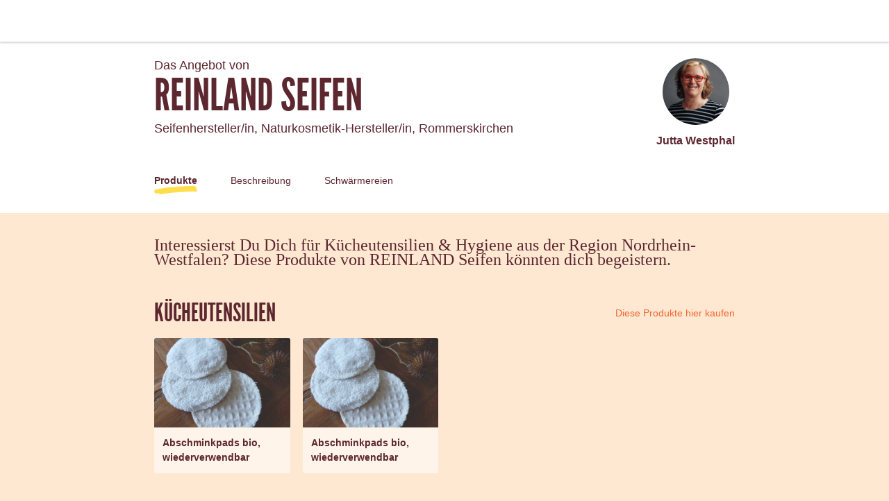

--- FILE ---
content_type: text/html; charset=utf-8
request_url: https://marktschwaermer.de/de-DE/producers/37432
body_size: 188220
content:
<!doctype html><html lang="de-DE"><head><meta charSet="utf-8"/><meta http-equiv="X-UA-Compatible" content="IE=edge,chrome=1"/><title>REINLAND Seifen - Marktschwärmer</title><meta name="description" content="Der direkte Weg zu guten Lebensmitteln aus Deiner Region: Online bestellen, um die Ecke abholen. Direkt aus den Händen der Menschen, die Dein Essen machen. Regional is(s)t besser!"/><meta name="keywords" content="Schwärmerei, kurze Transportwege, Locavore, bäuerliche Produkte, lokale Produkte"/><meta name="viewport" content="viewport-fit=cover, width=device-width, initial-scale=1.0, minimum-scale=1.0, maximum-scale=1.0, user-scalable=no"/><link rel="icon" href="https://thefoodassembly.com/assets/images/favicon.png" type="image/png"/><script>(function(w,d,s,l,i){w[l]=w[l]||[];w[l].push({'gtm.start': new Date().getTime(),event:'gtm.js'});var f=d.getElementsByTagName(s)[0], j=d.createElement(s),dl=l!='dataLayer'?'&l='+l:'';j.async=true;j.src= '//www.googletagmanager.com/gtm.js?id='+i+dl;f.parentNode.insertBefore(j,f); })(window,document,'script','dataLayer','GTM-W3W62J');</script><script type="text/javascript" src="https://try.abtasty.com/209f4d070bb1998e56b615785978d7a2.js"></script><script>(function(i,s,o,g,r,a,m){i['GoogleAnalyticsObject']=r;i[r]=i[r]||function(){(i[r].q=i[r].q||[]).push(arguments)},i[r].l=1*new Date();a=s.createElement(o),m=s.getElementsByTagName(o)[0];a.async=1;a.src=g;m.parentNode.insertBefore(a,m)})(window,document,'script','//www.google-analytics.com/analytics.js','ga');</script><script src="https://accounts.google.com/gsi/client" async="" defer=""></script><link rel="stylesheet" href="https://thefoodassembly.com/assets/styles/7408e4f26c8ff44.css"/><link rel="dns-prefetch" href="http://cache.api.svc.cluster.local:6081"/><link rel="dns-prefetch" href="https://filer.thefoodassembly.com"/><link rel="canonical" href="https://marktschwaermer.de/de-DE/producers/37432"/><meta itemProp="name" content="REINLAND Seifen - Marktschwärmer"/><meta itemProp="description" content="Der direkte Weg zu guten Lebensmitteln aus Deiner Region: Online bestellen, um die Ecke abholen. Direkt aus den Händen der Menschen, die Dein Essen machen. Regional is(s)t besser!"/><meta itemProp="image" content="https://thefoodassembly.com/assets/images/social/lrqdoheader.jpg"/><meta name="twitter:card" content="summary"/><meta name="twitter:site" content="@marktschwaermer_de"/><meta name="twitter:title" content="REINLAND Seifen - Marktschwärmer"/><meta name="twitter:description" content="Der direkte Weg zu guten Lebensmitteln aus Deiner Region: Online bestellen, um die Ecke abholen. Direkt aus den Händen der Menschen, die Dein Essen machen. Regional is(s)t besser!"/><meta name="twitter:image" content="https://thefoodassembly.com/assets/images/social/lrqdologo.png"/><meta property="og:title" content="REINLAND Seifen - Marktschwärmer"/><meta property="og:description" content="Der direkte Weg zu guten Lebensmitteln aus Deiner Region: Online bestellen, um die Ecke abholen. Direkt aus den Händen der Menschen, die Dein Essen machen. Regional is(s)t besser!"/><meta property="og:site_name" content="REINLAND Seifen - Marktschwärmer"/></head><body><noscript><iframe src="//www.googletagmanager.com/ns.html?id=GTM-W3W62J" height="0" width="0" style="display:none;visibility:hidden"></iframe></noscript><div id="react-app"><div class="publicPage"><div class="topNavigation topNavigation--relative"><div class="topNavigation-grid"><a class="fa-link" href="/de-DE" data-bypass="true"><img class="topNavigation-logo" alt="Marktschwärmer" src="/assets/images/logos/whiteOutlined/logo-de.svg"/></a></div></div><div class="publicPage-headerWrapper"><div class="wrapper wrapper--medium wrapper--bottomMargin wrapper--xsPadding"><header class="publicPage-header"><div class="publicPage-titleBlock"><div class="fa-text fa-text--x-large">Das Angebot von</div><h1 class="heading--h1 publicPage-mainTitle">REINLAND Seifen</h1><div class="fa-text fa-text--x-large">Seifenhersteller/in, Naturkosmetik-Hersteller/in<!-- -->, <!-- -->Rommerskirchen</div></div><div class="publicPage-headerAvatar"><div class="avatar avatar--large avatar--rounded"><img class="avatar-image" src="https://filer.thefoodassembly.com/photo/07112d18-a819-41aa-a71f-f3a5b5df0add/view/medium" alt=""/></div><div class="fa-text fa-text--large">Jutta Westphal</div></div></header><nav><a aria-current="page" class="publicPage-mainNavLink publicPage-mainNavLink--selected" href="/de-DE/producers/37432/">Produkte</a><a class="publicPage-mainNavLink" href="/de-DE/producers/37432/farm">Beschreibung</a><a class="publicPage-mainNavLink" href="/de-DE/producers/37432/salespoints">Schwärmereien</a></nav></div></div><div class="wrapper wrapper--medium wrapper--bottomMargin wrapper--xsPadding"><div><div class="fa-text fa-text--serif fa-text--xx-large u-mb-8">Interessierst Du Dich für Kücheutensilien &amp; Hygiene aus der Region Nordrhein-Westfalen? Diese Produkte von REINLAND Seifen könnten dich begeistern.</div><section class="u-mb-8"><div class="u-flexible-row u-mb-3"><h2 class="heading--h1 u-flexible-item">Kücheutensilien</h2><a class="fa-link--primary" href="/de-DE/producers/37432/salespoints">Diese Produkte hier kaufen</a></div><div class="row"><div class="col-sm-3 col-xs-6"><div class="mediaCard u-mb-4"><div class="mediaCard-header" style="background-image:url(https://filer.thefoodassembly.com/photo/64bca861-c287-4bd1-b2b8-85efbab465e3/view/large)"><div class="mediaCard-labels"></div></div><div class="mediaCard-content"><div class="fa-text fa-text--uiMedium mediaCard-title">Abschminkpads bio, wiederverwendbar</div></div></div></div><div class="col-sm-3 col-xs-6"><div class="mediaCard u-mb-4"><div class="mediaCard-header" style="background-image:url(https://filer.thefoodassembly.com/photo/64bca861-c287-4bd1-b2b8-85efbab465e3/view/large)"><div class="mediaCard-labels"></div></div><div class="mediaCard-content"><div class="fa-text fa-text--uiMedium mediaCard-title">Abschminkpads bio, wiederverwendbar</div></div></div></div></div></section><section class="u-mb-8"><div class="u-flexible-row u-mb-3"><h2 class="heading--h1 u-flexible-item">Hygiene</h2><a class="fa-link--primary" href="/de-DE/producers/37432/salespoints">Diese Produkte hier kaufen</a></div><div class="row"><div class="col-sm-3 col-xs-6"><div class="mediaCard u-mb-4"><div class="mediaCard-header" style="background-image:url(https://filer.thefoodassembly.com/photo/383e77c6-2440-4209-88e6-61656018c5a0/view/large)"><div class="mediaCard-labels"></div></div><div class="mediaCard-content"><div class="fa-text fa-text--uiMedium mediaCard-title">Seifentasche, Bärchen</div></div></div></div><div class="col-sm-3 col-xs-6"><div class="mediaCard u-mb-4"><div class="mediaCard-header" style="background-image:url(https://filer.thefoodassembly.com/photo/fa132c7c-ab81-4933-bb6a-76f66f121098/view/large)"><div class="mediaCard-labels"></div></div><div class="mediaCard-content"><div class="fa-text fa-text--uiMedium mediaCard-title">Starterset Plastikfreie Küche</div></div></div></div><div class="col-sm-3 col-xs-6"><div class="mediaCard u-mb-4"><div class="mediaCard-header" style="background-image:url(https://filer.thefoodassembly.com/photo/1954f67f-6c56-4f80-beef-b48ffd37f44f/view/large)"><div class="mediaCard-labels"></div></div><div class="mediaCard-content"><div class="fa-text fa-text--uiMedium mediaCard-title">Pflanzenwachstuch Set</div></div></div></div><div class="col-sm-3 col-xs-6"><div class="mediaCard u-mb-4"><div class="mediaCard-header" style="background-image:url(https://filer.thefoodassembly.com/photo/150a0495-e5fd-44e3-b99a-8ae11f1a94ca/view/large)"><div class="mediaCard-labels"></div></div><div class="mediaCard-content"><div class="fa-text fa-text--uiMedium mediaCard-title">Pflanzenwachstuch 25 x 25</div></div></div></div></div></section></div><nav class="publicPage-footerNav"><a aria-current="page" class="publicPage-footerNavLink publicPage-footerNavLink--selected" href="/de-DE/producers/37432/"><div class="mediaObject mediaObject--center"><div class="mediaObject-media mediaObject-media--large"><img alt="" src="/assets/images/producer-pages/pagefooter-icon-products.svg"/></div><div class="mediaObject-content">Zu meinen Produkten</div></div></a><a class="publicPage-footerNavLink" href="/de-DE/producers/37432/farm"><div class="mediaObject mediaObject--center"><div class="mediaObject-media mediaObject-media--large"><img alt="" src="/assets/images/producer-pages/pagefooter-icon-farm.svg"/></div><div class="mediaObject-content">Mehr über meinen Betrieb</div></div></a><a class="publicPage-footerNavLink" href="/de-DE/producers/37432/salespoints"><div class="mediaObject mediaObject--center"><div class="mediaObject-media mediaObject-media--large"><img alt="" src="/assets/images/producer-pages/pagefooter-icon-sales.svg"/></div><div class="mediaObject-content">Zu meinen Schwärmereien</div></div></a></nav></div><footer class="termsFooter"><a href="/de/p/legal-mentions" data-bypass="true">Impressum</a> - <a href="/de/p/terms" data-bypass="true">Allgemeine Geschäftsbedingungen (AGB)</a> - <a href="https://thefoodassembly.com/de-DE/p/assets/documents/de-DE/terms-08-10-2019/cookie-policy.pdf" data-bypass="true" target="_blank">Datenschutzinformation</a></footer></div></div><script>var pageContext = {"urlLocale":"de-DE","i18n":"de-DE","assemblies":[],"producer":{"id":37432,"uuid":"fcbbef7e-9791-4300-9181-7a3f6590512c","slug":"reinland-seifen","name":"REINLAND Seifen","status":"validated farm","description":"Keine Lust mehr auf Plastikflaschen im Badezimmer? So ging es mir auch - und dann hat sich aus dem Wunsch, unnötigen Müll zu vermeiden, eine kleine aber feine Seifen-Manufaktur entwickelt. In meiner Rommerskirchener Siedeküche produziere ich zwischen Köln und Düsseldorf Pflanzenölseife und Naturkosmetik. Plastikfrei und palmölfrei, ohne Paraffine, künstliche Tenside und natürlich komplett ohne Tierversuche. \n\nDie REINLAND Seifen und Pflegeprodukte sind vegan. Bei den verwendeten Pflanzenöle und -buttern achte ich auf Qualität und verwende möglichst native Öle in Bioqualität oder aus Fairtrade-Produktion. Jedes Produkt wird von mir selbst entwickelt, handgefertigt und mit Liebe veredelt. Außerdem sind alle meine Rezepte selbstverständlich von einem unabhängigen Kosmetiklabor zertifiziert.\n\nPflege für deinen Körper - Schutz für unsere Natur","yearOfEstablishment":"2018","fullTimeEmployeesEquivalent":1,"hasWorkshop":false,"farmArea":{"value":null,"unit":"ha"},"createdAt":"2019-05-02T20:11:34+02:00","address":{"id":2399297,"street":"Sebastianusstraße 49a","additionalInformation":"Mit kleinem Ladenlokal - kommt gerne mal vorbei :-)\nÖffnungszeiten:\nMontag, Dienstag und Donnerstag von 13.00 - 17.00 Uhr.","coordinates":{"latitude":51.050735,"longitude":6.707767},"city":{"id":2108883,"name":"Rommerskirchen","zipCode":"41569","department":"Düsseldorf","region":"Nordrhein-Westfalen"},"country":{"id":54,"name":"Deutschland","code":"DE"}},"user":{"id":2278053,"uuid":"8102b972-efda-4660-8e75-ebcff89f82c9","lastName":"Westphal","firstName":"Jutta","photoId":"07112d18-a819-41aa-a71f-f3a5b5df0add"},"labels":[],"timeSlots":[],"professions":["Seifenhersteller/in","Naturkosmetik-Hersteller/in"],"photoId":"aada5424-d3c1-482c-8831-a8a8cf83281a","openedAt":"2019-05-08T15:33:15+02:00","firstDistributionDate":"2019-05-22T00:00:00+02:00","lastDistributionDate":"2023-03-22T00:00:00+01:00","distributionsCount":160,"hivesCount":0,"products":[{"id":779229,"uuid":"015e486a-3fca-4b59-8c6a-13fcabe71c47","slug":"779229-seifentasche-blau","name":"Seifentasche, Blau","created":"2020-01-03T22:16:59+01:00","description":"Du möchtest auch unterwegs nicht auf deine REINLAND Seife verzichten? Mit unseren wunderschönen und praktischen Seifentaschen ist das kein Problem. Mit ihnen kannst du deine Seife überall hin mitnehmen. Egal ob zum Duschen ins Fitnessstudio, auf Geschäftsreise, auf den nächsten Städtetrip oder zum Wandern.\n\nDer bunte, außenliegende Bio-Baumwollstoff ist zum Schutz deiner Tasche wasserabweisend beschichtet und das innenliegende Waffelpique saugt die Restflüssigkeit der Seife auf. \n\nDie Seifentasche besteht aus hochwertiger, beschichteter BIO- und GOTS zertifizierter Baumwolle. Sie ist mit BIO- und GOTS zertifiziertem Waffelpique gefüttert und auch das Naturkautschuk-Gummiband ist in Bio-Qualität. Genäht werden die Seifentaschen von einer Freundin von mir in Neuss.\n\nNutzungshinweis\nDie Seife sollte möglichst, bevor sie in die Seifentasche kommt, ein bisschen angetrocknet sein. Wenn du sie sehr naß in die Seifentasche packen musst, öffne die Tasche bei nächster Gelegenheit, damit die Seife abtrocknen kann und nicht weich wird.\nDu kannst die Tasche vor Ort auch offen am Gummiband aufhängen und so als Seifenablage nutzen.\nWenn sich Seifenreste innen in der Tasche ablagern, kannst du sie einfach auf links drehen und als Waschlappen mit unter die Dusche nehmen. Danach trocknen lassen, wieder umstülpen und weiter nutzen.\n\nPflegehinweis\nBei Bedarf kann die Seifentasche bei 30° C in der Maschine gewaschen werden.","scope":"local","type":{"id":617,"name":"Stückseife","category":"Haus & Garten","categoryId":474,"subCategory":"Hygiene","subCategoryId":612,"quantityStrategy":"both","quantityUnit":"mg"},"labels":[],"photoId":"db424de9-6fd7-42d7-afbd-582a6ebd5428","offers":[{"id":1602735,"uuid":"f2dfc400-bbcf-4b9d-843c-d91eaf335a54","price":{"amount":1490,"currency":"EUR"},"quantity":{"amount":60000,"unit":"mg"},"count":"1","isAvailable":false}]},{"id":779234,"uuid":"064b4e2d-38a2-4978-ae33-663969a0df79","slug":"779234-seifentasche-on-the-beach","name":"Seifentasche, On the Beach","created":"2020-01-03T22:30:51+01:00","description":"Du möchtest auch unterwegs nicht auf deine REINLAND Seife verzichten? Mit unseren wunderschönen und praktischen Seifentaschen ist das kein Problem. Mit ihnen kannst du deine Seife überall hin mitnehmen. Egal ob zum Duschen ins Fitnessstudio, auf Geschäftsreise, auf den nächsten Städtetrip oder zum Wandern.\n\nSie sind sind aus Baumwolle und werden in Neuss mit viel Sorgfalt und Liebe zum Detail handgenäht. Die bunten, außenliegenden Stoffe sind zum Schutz deiner Tasche wasserabweisend beschichtet und das innenliegende Waffelpique saugt die Restflüssigkeit deiner Seife auf. \n\nDie Seifentasche \"On the Beach\" ist aus hochwertigem, beschichteten Baumwollstoff genäht. Gefüttert ist die Tasche mit BIO- und GOTS zertifiziertem Waffelpique.\n\nNutzungshinweis\nDie Seife sollte möglichst, bevor sie in die Seifentasche kommt, ein bisschen angetrocknet sein. Wenn du sie sehr naß in die Seifentasche packen musst, öffne die Tasche bei nächster Gelegenheit, damit die Seife abtrocknen kann und nicht weich wird.\nDu kannst die Tasche vor Ort auch offen am Gummiband aufhängen und so als Seifenablage nutzen.\nWenn sich Seifenreste innen in der Tasche ablagern, kannst du sie einfach auf links drehen und als Waschlappen mit unter die Dusche nehmen. Danach trocknen lassen, wieder umstülpen und weiter nutzen.\n\nPflegehinweis\nBei Bedarf kann die Seifentasche bei 30° C in der Maschine gewaschen werden.","scope":"local","type":{"id":617,"name":"Stückseife","category":"Haus & Garten","categoryId":474,"subCategory":"Hygiene","subCategoryId":612,"quantityStrategy":"both","quantityUnit":"mg"},"labels":[],"photoId":"e5bc5008-2fae-4e1c-9427-6b2d844463ae","offers":[{"id":1602739,"uuid":"a9506257-beca-4cd4-9311-4560f27c277b","price":{"amount":1490,"currency":"EUR"},"quantity":{"amount":60000,"unit":"mg"},"count":"1","isAvailable":false}]},{"id":818731,"uuid":"f7080e6f-2aa8-4218-b422-1c8ce92ac864","slug":"818731-seifentasche-dots","name":"Seifentasche, Dots","created":"2020-04-15T10:51:12+02:00","description":"Du möchtest auch unterwegs nicht auf deine REINLAND Seife verzichten? Mit unseren wunderschönen und praktischen Seifentaschen ist das kein Problem. Mit ihnen kannst du deine Seife überall hin mitnehmen. Egal ob zum Duschen ins Fitnessstudio, auf Geschäftsreise, auf den nächsten Städtetrip oder zum Wandern.\n\nSie sind sind aus Baumwolle und werden in Neuss mit viel Sorgfalt und Liebe zum Detail handgenäht. Die bunten, außenliegenden Stoffe sind zum Schutz deiner Tasche wasserabweisend beschichtet und das innenliegende Waffelpique saugt die Restflüssigkeit deiner Seife auf. \n\nDie Seifentasche Dots ist aus hochwertigem, laminiertem Bio-Baumwollstoff genäht. Gefüttert ist die Tasche mit BIO- und GOTS zertifiziertem Waffelpique.\n\nNutzungshinweis\nDie Seife sollte möglichst, bevor sie in die Seifentasche kommt, ein bisschen angetrocknet sein. Wenn du sie sehr naß in die Seifentasche packen musst, öffne die Tasche bei nächster Gelegenheit, damit die Seife abtrocknen kann und nicht weich wird.\nDu kannst die Tasche vor Ort auch offen am Gummiband aufhängen und so als Seifenablage nutzen.\nWenn sich Seifenreste innen in der Tasche ablagern, kannst du sie einfach auf links drehen und als Waschlappen mit unter die Dusche nehmen. Danach trocknen lassen, wieder umstülpen und weiter nutzen.\n\nPflegehinweis\nBei Bedarf kann die Seifentasche bei 30° C in der Maschine gewaschen werden.","scope":"local","type":{"id":617,"name":"Stückseife","category":"Haus & Garten","categoryId":474,"subCategory":"Hygiene","subCategoryId":612,"quantityStrategy":"both","quantityUnit":"mg"},"labels":[],"photoId":"a7319ae7-871d-4348-be08-471b0c2703cf","offers":[{"id":2088182,"uuid":"bc95f1ab-7904-470a-9ac5-cf471f8bb5a8","price":{"amount":1490,"currency":"EUR"},"quantity":{"amount":50000,"unit":"mg"},"count":"1","isAvailable":false}]},{"id":779230,"uuid":"363ae690-2e32-42e8-becf-cfb2b438f5c4","slug":"779230-seifentasche-baerchen","name":"Seifentasche, Bärchen","created":"2020-01-03T22:23:34+01:00","description":"Du möchtest auch unterwegs nicht auf deine REINLAND Seife verzichten? Mit unseren wunderschönen und praktischen Seifentaschen ist das kein Problem. Mit ihnen kannst du deine Seife überall hin mitnehmen. Egal ob zum Duschen ins Fitnessstudio, auf Geschäftsreise, auf den nächsten Städtetrip oder zum Wandern.\n\nSie sind sind aus Baumwolle und werden in Neuss mit viel Sorgfalt und Liebe zum Detail handgenäht. Die bunten, außenliegenden Stoffe sind zum Schutz deiner Tasche wasserabweisend beschichtet und das innenliegende Waffelpique saugt die Restflüssigkeit deiner Seife auf. \n\nDie Seifentasche Bärchen ist aus hochwertigem, beschichteten Baumwollstoff genäht. Gefüttert ist die Tasche mit BIO- und GOTS zertifiziertem Waffelpique.\n\nNutzungshinweis\nDie Seife sollte möglichst, bevor sie in die Seifentasche kommt, ein bisschen angetrocknet sein. Wenn du sie sehr naß in die Seifentasche packen musst, öffne die Tasche bei nächster Gelegenheit, damit die Seife abtrocknen kann und nicht weich wird.\nDu kannst die Tasche vor Ort auch offen am Gummiband aufhängen und so als Seifenablage nutzen.\nWenn sich Seifenreste innen in der Tasche ablagern, kannst du sie einfach auf links drehen und als Waschlappen mit unter die Dusche nehmen. Danach trocknen lassen, wieder umstülpen und weiter nutzen.\n\nPflegehinweis\nBei Bedarf kann die Seifentasche bei 40° C in der Maschine gewaschen werden.","scope":"local","type":{"id":617,"name":"Stückseife","category":"Haus & Garten","categoryId":474,"subCategory":"Hygiene","subCategoryId":612,"quantityStrategy":"both","quantityUnit":"mg"},"labels":[],"photoId":"383e77c6-2440-4209-88e6-61656018c5a0","offers":[{"id":1602736,"uuid":"7ea39d9e-d184-41c3-8e75-f5eb9dadc092","price":{"amount":1490,"currency":"EUR"},"quantity":{"amount":60000,"unit":"mg"},"count":"1","isAvailable":true}]},{"id":883921,"uuid":"75315d69-4e0d-40ef-96a3-50cd979e7cde","slug":"883921-seifentasche-camping","name":"Seifentasche, Camping","created":"2020-08-21T21:59:23+02:00","description":"Du möchtest auch unterwegs nicht auf deine REINLAND Seife verzichten? Mit unseren wunderschönen und praktischen Seifentaschen ist das kein Problem. Mit ihnen kannst du deine Seife überall hin mitnehmen. Egal ob zum Duschen ins Fitnessstudio, auf Geschäftsreise, auf den nächsten Städtetrip oder zum Wandern.\n\nSie sind sind aus Baumwolle und werden in Neuss mit viel Sorgfalt und Liebe zum Detail handgenäht. Die bunten, außenliegenden Stoffe sind zum Schutz deiner Tasche wasserabweisend beschichtet und das innenliegende Waffelpique saugt die Restflüssigkeit deiner Seife auf. \n\nDie Seifentasche Camping ist aus hochwertigem, laminiertem Baumwollstoff genäht. Gefüttert ist die Tasche mit BIO- und GOTS zertifiziertem Waffelpique.\n\nNutzungshinweis\nDie Seife sollte möglichst, bevor sie in die Seifentasche kommt, ein bisschen angetrocknet sein. Wenn du sie sehr naß in die Seifentasche packen musst, öffne die Tasche bei nächster Gelegenheit, damit die Seife abtrocknen kann und nicht weich wird.\nDu kannst die Tasche vor Ort auch offen am Gummiband aufhängen und so als Seifenablage nutzen.\nWenn sich Seifenreste innen in der Tasche ablagern, kannst du sie einfach auf links drehen und als Waschlappen mit unter die Dusche nehmen. Danach trocknen lassen, wieder umstülpen und weiter nutzen.\n\nPflegehinweis\nBei Bedarf kann die Seifentasche bei 30° C in der Maschine gewaschen werden.","scope":"local","type":{"id":617,"name":"Stückseife","category":"Haus & Garten","categoryId":474,"subCategory":"Hygiene","subCategoryId":612,"quantityStrategy":"both","quantityUnit":"mg"},"labels":[],"photoId":"751d7b3f-bea4-425e-abb1-10ef83e1f2ec","offers":[{"id":1888391,"uuid":"0551d5fa-97ea-40a0-9a31-e760269a42d5","price":{"amount":1490,"currency":"EUR"},"quantity":{"amount":60000,"unit":"mg"},"count":"1","isAvailable":false}]},{"id":957839,"uuid":"4f27a155-aa53-4520-9292-ffc8fb34501f","slug":"957839-starterset-plastikfreie-kueche","name":"Starterset Plastikfreie Küche","created":"2020-12-04T10:07:50+01:00","description":"Du hast keinen Bock mehr auf Plastik in der Küche? Kein Problem. Mit diesem Set kannst du alle Oberflächen in deiner Küche reinigen sowie Töpfe und Geschirr spülen? Wie das geht? Ganz einfach:\n\nDer Spülstein aus 100 % Bio Kokosöl mit kalklösender Zitronensäure und fettlösendem Orangenöl ist mit feiner Schlemmkreide versetzt. Die Seife einfach mit dem beiliegenden Luffa-Schwamm aufschäumen und die Küchenarbeitsfläche, das Ceranfeld oder das Geschirr spülen. Für hartnäckigere Verkrustungen kannst du die Topfbürste zur Hand nehmen.\n\nDie Seife ist innerhalb von 3 Tagen vollständig biologisch abbaubar. Der Luffa-Spülschwamm und die Topfbürste sind ebenfalls aus Naturmaterialien und selbstverständlich plastikfrei. Nachhaltig und trotzdem wirksam und reinigend. Was will man mehr :-).\n\nSet-Inhalt:\n1 REINSTEIN 200 g im wiederverwendbaren Weckglas\n1 Topfbürste\n1 Luffa-Spülschwamm Clearo\n\nInhaltsstoffe REINSTEIN:\nCocos Nucifera Oil (Kokosöl)*, Calciumcarbonat (Schlämmkreide), Aqua (Wasser), Sodium hydroxide (Natrium Hydroxid), Citric Acid (Zitronensäure), Citrus Aurantium Dulcis Peel Oil (Ätherisches Orangenöl, Allergene: Limonene, Linalool, Citral, Citronnellol, Geraniol)*\n* kbA (kontrolliert biologischer Anbau)","scope":"local","type":{"id":617,"name":"Stückseife","category":"Haus & Garten","categoryId":474,"subCategory":"Hygiene","subCategoryId":612,"quantityStrategy":"both","quantityUnit":"mg"},"labels":[],"photoId":"fa132c7c-ab81-4933-bb6a-76f66f121098","offers":[{"id":2076111,"uuid":"7736a33c-e9e7-4e4b-afaa-c2458014aa9a","price":{"amount":2150,"currency":"EUR"},"quantity":{"amount":250000,"unit":"mg"},"count":"1","isAvailable":true}]},{"id":996904,"uuid":"cbd7cf99-b7ae-48d5-a2ba-08ce65264770","slug":"996904-pflanzenwachstuch-set","name":"Pflanzenwachstuch Set","created":"2021-02-18T10:54:39+01:00","description":"Unsere tollen Pflanzenwachstücher halten nicht nur deine Lebensmittel frisch, sie helfen auch dabei, in der Küche Plastikmüll und Alufolie zu sparen. Sie sind ganz natürlich und lassen den Bienen ihren Wachs. Sie sind rein pflanzlich und nicht nur für Veganer eine tolle Alternative. Die schönen Türkistöne sorgt außerdem für gute Laune in der Küche.\n\nUnser Pflanzentuchset enthält drei Tücher in den Formaten 20 x 20 cm, 25 x 25 cm und 30 x 30 cm. Mit diesem Set bist du für alle Eventualitäten gewappnet. Egal ob eine kleine Zwiebel oder eine Wassermelone, einen Teller, verschieden große Schüsseln oder das tägliche Pausenbrot. Den Einsatzmöglichkeiten sind keine Grenzen gesetzt. Obst, Gemüse, Schüsseln oder Deine Snacks - probier es aus.\n\nDurch die Verwendung von natürlichen Wachs und Harz zirkuliert die Luft optimal und wirkt antibakteriell. Die enthaltenen Öle machen das Pflanzenwachstuch geschmeidig.\n\nUnser Pflanzenwachstuch besteht aus 100 % Baumwolle und ist mit einer Mischung verschiedener Pflanzenwachse aus ökologischem Anbau, Fichtenharz und Ölen getränkt. Es enthält kein Sojawachs und ist natürlich palmölfrei. \nEs ist 100 % biologisch abbaubar & kompostierbar. Oder ihr nutzt es einfach als Grillanzünder... der nächste Grillabend kommt bestimmt.\n\nUnd so geht's:\n\nDurch die Körperwärme deiner Hände schmiegt sich das Pflanzenwachstuch um alles was Du Dir vorstellen kannst. Es ist leicht klebrig und haftet verlässlich.\n\nNach der Nutzung wird das Tuch einfach trocken abgewischt oder mit kaltem Wasser gereinigt. Bei starker Verschmutzung kannst du auch unsere Putz- und Spülseife zur Hilfe nehmen. Danach einfach an der Luft trockenen lassen und schon ist es bereit für den nächsten Einsatz. \nAber Vorsicht... heißes Wasser mag das Pflanzenwachstuch gar nicht.","scope":"local","type":{"id":617,"name":"Stückseife","category":"Haus & Garten","categoryId":474,"subCategory":"Hygiene","subCategoryId":612,"quantityStrategy":"both","quantityUnit":"mg"},"labels":[],"photoId":"1954f67f-6c56-4f80-beef-b48ffd37f44f","offers":[{"id":2190923,"uuid":"b40d3eab-95d4-4e1d-a86b-6ab8e566ee0f","price":{"amount":2650,"currency":"EUR"},"quantity":{"amount":80000,"unit":"mg"},"count":"1","isAvailable":true}]},{"id":996897,"uuid":"19743c52-f36b-47b9-bf27-c1ffacf8f8e4","slug":"996897-pflanzenwachstuch-25-x-25","name":"Pflanzenwachstuch 25 x 25","created":"2021-02-18T10:52:35+01:00","description":"Unser tolles Pflanzenwachstuch hält nicht nur deine Lebensmittel frisch, es hilft auch dabei, in der Küche Plastikmüll und Alufolie zu sparen. Es ist ganz natürlich und lässt den Bienen ihren Wachs. Es ist rein pflanzlich und nicht nur für Veganer eine tolle Alternative. Das schöne helle Türkis sorgt außerdem für gute Laune in der Küche.\n\nIn der Größe M hat das Wachstuch eine Größe von 25 x 25 cm kann man super kleine bis mittelgroße Schüsseln abdecken oder zum Beispiel eine halbe Honigmelone frischhalten. Den Einsatzmöglichkeiten sind keine Grenzen gesetzt. Obst, Gemüse, Schüsseln oder Deine Snacks - probier es aus.\n\nDurch die Verwendung von natürlichen Wachs und Harz zirkuliert die Luft optimal und wirkt antibakteriell. Die enthaltenen Öle machen das Pflanzenwachstuch geschmeidig.\n\nUnser Pflanzenwachstuch besteht aus 100 % Baumwolle und ist mit einer Mischung verschiedener Pflanzenwachse aus ökologischem Anbau, Fichtenharz und Ölen getränkt. Es enthält kein Sojawachs und ist natürlich palmölfrei. \nEs ist 100% biologisch abbaubar & kompostierbar. Oder ihr nutzt es einfach als Grillanzünder... der nächste Grillabend kommt bestimmt.\n\nUnd so geht's:\n\nDurch die Körperwärme deiner Hände schmiegt sich das Pflanzenwachstuch um alles was Du Dir vorstellen kannst. Es ist leicht klebrig und haftet verlässlich.\n\nNach der Nutzung wird das Tuch einfach trocken abgewischt oder mit kaltem Wasser gereinigt. Bei starker Verschmutzung kannst du auch unsere Putz- und Spülseife zur Hilfe nehmen. Danach einfach an der Luft trockenen lassen und schon ist es bereit für den nächsten Einsatz. \nAber Vorsicht... heißes Wasser mag das Pflanzenwachstuch gar nicht.","scope":"local","type":{"id":617,"name":"Stückseife","category":"Haus & Garten","categoryId":474,"subCategory":"Hygiene","subCategoryId":612,"quantityStrategy":"both","quantityUnit":"mg"},"labels":[],"photoId":"150a0495-e5fd-44e3-b99a-8ae11f1a94ca","offers":[{"id":2190910,"uuid":"e6c02157-d6c8-4683-a807-ddcd439a6923","price":{"amount":1250,"currency":"EUR"},"quantity":{"amount":30000,"unit":"mg"},"count":"1","isAvailable":true}]},{"id":996893,"uuid":"b42fed4a-07c8-4238-a20f-988160a56faa","slug":"996893-pflanzenwachstuch-30-x-30","name":"Pflanzenwachstuch 30 x 30","created":"2021-02-18T10:47:51+01:00","description":"Unser tolles Pflanzenwachstuch hält nicht nur deine Lebensmittel frisch, es hilft auch dabei, in der Küche Plastikmüll und Alufolie zu sparen. Es ist ganz natürlich und lässt den Bienen ihren Wachs. Es ist rein pflanzlich und nicht nur für Veganer eine tolle Alternative. Das schöne kräftige Türkis sorgt außerdem für gute Laune in der Küche.\n\nIn der Größe L hat das Wachstuch eine Größe von 30 x 30 cm und ist ein richtiger Allrounder. Man kann damit super Teller oder größere Schüsseln abdecken, aber auch ein Pausenbrot einwickeln. Obst, Gemüse, Schüsseln oder Deine Snacks - probier es aus.\n\nDurch die Verwendung von natürlichen Wachs und Harz zirkuliert die Luft optimal und wirkt antibakteriell. Die enthaltenen Öle machen das Pflanzenwachstuch geschmeidig.\n\nUnser Pflanzenwachstuch besteht aus 100 % Baumwolle und ist mit einer Mischung verschiedener Pflanzenwachse aus ökologischem Anbau, Fichtenharz und Ölen getränkt. Es enthält kein Sojawachs und ist natürlich palmölfrei. \nEs ist 100 % biologisch abbaubar & kompostierbar. Oder ihr nutzt es einfach als Grillanzünder... der nächste Grillabend kommt bestimmt.\n\nUnd so geht's:\n\nDurch die Körperwärme deiner Hände schmiegt sich das Pflanzenwachstuch um alles was Du Dir vorstellen kannst. Es ist leicht klebrig und haftet verlässlich.\n\nNach der Nutzung wird das Tuch einfach trocken abgewischt oder mit kaltem Wasser gereinigt. Bei starker Verschmutzung kannst du auch unsere Putz- und Spülseife zur Hilfe nehmen. Danach einfach an der Luft trockenen lassen und schon ist es bereit für den nächsten Einsatz. \nAber Vorsicht... heißes Wasser mag das Pflanzenwachstuch gar nicht.","scope":"local","type":{"id":617,"name":"Stückseife","category":"Haus & Garten","categoryId":474,"subCategory":"Hygiene","subCategoryId":612,"quantityStrategy":"both","quantityUnit":"mg"},"labels":[],"photoId":"f62da408-35e8-4ab5-9ea4-60336d562b40","offers":[{"id":2190898,"uuid":"1584b26b-a252-4483-9fd2-ed9442e6fa8d","price":{"amount":1490,"currency":"EUR"},"quantity":{"amount":40000,"unit":"mg"},"count":"1","isAvailable":true}]},{"id":976100,"uuid":"3627af6d-271a-454c-a0de-54e7059a635c","slug":"976100-hand-und-duschseife-shea-traube","name":"Hand- und Duschseife \"Shea Traube\"","created":"2021-01-14T11:07:01+01:00","description":"Diese milde und extra pflegende Naturseife pflegt die Haut mit der Kraft der Natur. Einfach wunderbar. Unsere Shea Traube kommt ohne Farb- oder Duftstoffe aus, riecht angenehm mild und schäumt besonders cremig. Da sie vollständig biologisch abbaubar ist, hält sie dich auch während einer mehrtätigen Trekking-Tour, beim Camping oder auf dem nächsten Roadtrip sauber. \n\nDie vegane Pflanzenölseife Shea Traube enthält besonders viel pflegende und fairgehandelte Sheabutter. Die von uns verwendete hochwertige Sheabutter aus Wildsammlung pflegt und verwöhnt die Haut besonders mild. Das verseifte Bio-Kokosöl reinigt die Haut und entwickelt beim Waschen einen besonders cremigen Schaum. Den besonderen Pflege-Kick erhält die Seife durch das wertvolle Bio-Traubenkernöl. Es enthält viele Spurenelemente, Vitamine und Mineralstoffe. Es wird besonders gut von der Haut aufgenommen und spendet Feuchtigkeit.\nDie Seife ist mit 15 % überfettet, so dass ein Großteil der wertvollen Öle erhalten bleiben und die Haut schon beim Duschen pflegen.\n\nInhaltsstoffe (INCI):\nButyrospermum Parkii Butter (Sheabutter)**, Aqua (Wasser), Cocos Nucifera Oil (Kokosöl)*, Sodium hydroxide (Natriumhydroxid), Ricinus Communis Seed Oil (Rizinusöl), Vitis Vinifera (Grape) Seed Oil (Traubenkernöl)*\n* kbA (kontrolliert biologischer Anbau)   ** Fairtrade","scope":"local","type":{"id":617,"name":"Stückseife","category":"Haus & Garten","categoryId":474,"subCategory":"Hygiene","subCategoryId":612,"quantityStrategy":"both","quantityUnit":"mg"},"labels":[],"photoId":"70400cac-72c0-4214-a146-bd1a2597f9ac","offers":[{"id":3010288,"uuid":"af4c4285-6ec3-4fca-a53b-ef524fd23c4a","price":{"amount":890,"currency":"EUR"},"quantity":{"amount":110000,"unit":"mg"},"count":"1","isAvailable":true}]},{"id":975594,"uuid":"0ca39235-2c1a-4de1-91df-ed88c10162c0","slug":"975594-deocreme-pur","name":"Deocreme Pur","created":"2021-01-13T16:24:29+01:00","description":"Die Deocreme Pur schützt nicht nur zuverlässig vor unangenehmem Schweißgeruch, sie pflegt auch die Achseln, ist herrlich mild und geruchlos. Durch ihre angenehm cremige Konsistenz kann sie auf duschfeuchte oder trockene Haut problemlos aufgetragen werden. Es zieht schnell ein und hinterlässt keine weißen Spuren auf der Kleidung.\n\nDas in der Deocreme enthaltene Bio-Kokosöl wirkt dank ihrem hohen Anteil an Laurinsäure antibakteriell und entzündungshemmend. So schützt es ganz natürlich gegen Bakterien, Keime und Pilze, die für den unangenehmen Schweißgeruch verantwortlich sind. Durch die feuchtigkeitsspendende Fairtrade Sheabutter und das wertvolle Bio-Aprikosenkernöl ist die Creme sehr mild und pflegend, was besonders bei empfindlicher und \"rasiergeplagter\" Achselhaut wichtig ist. \n\nUnsere Deocreme enthält keine Konservierungsstoffe oder Aluminiumsalze. Sie wirkt allein durch die Kraft von Natron und Zinkoxid, welche beide antibakteriell und entzündungshemmend sind und so die Entstehung von Schweißgeruch verhindern. Die natürliche Schwitzfunktion des Körpers wird nicht unterdrückt. \n\nNeutraler Duft, herrlich mild und frei von Duftstoffen! Unsere Deocreme Pur.\nInhalt: 40 g\n\nAnwendung:\nEine kleine, erbsengroße Menge entnehmen und unter die Achseln reiben. Die optimale Wirkung tritt nach etwa drei Tagen ein. \n\nInhaltsstoffe (INCI):\nCocos Nucifera Oil (Kokosöl)*, Butyrospermum Parkii Butter (Sheabutter)**, Prunus Armeniaca Kernel Oil (Aprikosenkernöl)*, Sodium Bicarbonate (Natron), Zea Mays Starch (Maisstärke)*, Zinc Oxide (Zinkoxid).\n*kbA (kontrolliert biologischer Anbau)\n**Fairtrade \n***Lebensmittelqualität","scope":"local","type":{"id":617,"name":"Stückseife","category":"Haus & Garten","categoryId":474,"subCategory":"Hygiene","subCategoryId":612,"quantityStrategy":"both","quantityUnit":"mg"},"labels":[],"photoId":"b991961d-82b6-4367-b3f0-bc512b60e177","offers":[{"id":2759967,"uuid":"65dc908e-1af3-4d12-a42e-5cbf2c1104d6","price":{"amount":990,"currency":"EUR"},"quantity":{"amount":40000,"unit":"mg"},"count":"1","isAvailable":true}]},{"id":975592,"uuid":"4e063660-0573-406c-b163-286976411144","slug":"975592-deocreme-citrus","name":"Deocreme Citrus","created":"2021-01-13T16:23:31+01:00","description":"Die Deocreme Citrus schützt nicht nur zuverlässig vor unangenehmem Schweißgeruch, sie pflegt auch die Achseln, ist herrlich mild und duftet angenehm nach Zitrone. Durch ihre angenehm cremige Konsistenz kann sie auf duschfeuchte oder trockene Haut problemlos aufgetragen werden. Es zieht schnell ein und hinterlässt keine weißen Spuren auf der Kleidung.\n\nDas in der Deocreme enthaltene Bio-Kokosöl wirkt dank ihrem hohen Anteil an Laurinsäure antibakteriell und entzündungshemmend. So schützt es ganz natürlich gegen Bakterien, Keime und Pilze, die für den unangenehmen Schweißgeruch verantwortlich sind. Durch die feuchtigkeitsspendende Fairtrade Sheabutter und das wertvolle Bio-Aprikosenkernöl ist die Creme sehr mild und pflegend, was besonders bei empfindlicher und \"rasiergeplagter\" Achselhaut wichtig ist. \n\nUnsere Deocreme enthält keine Konservierungsstoffe oder Aluminiumsalze. Sie wirkt allein durch die Kraft von Natron und Zinkoxid, welche beide antibakteriell und entzündungshemmend sind und so die Entstehung von Schweißgeruch verhindern. Die natürliche Schwitzfunktion des Körpers wird nicht unterdrückt. \n\nUnsere Deocreme Citrus ist ganz  natürlich mit ätherischem Litsea Cubeba Öl geduftet. Mild zitronig und ganz natürlich.\nInhalt: 40 g\n\nAnwendung:\nEine kleine, erbsengroße Menge entnehmen und unter die Achseln reiben. Die optimale Wirkung tritt nach etwa drei Tagen ein. \n\nInhaltsstoffe (INCI):\nCocos Nucifera Oil (Kokosöl)*, Butyrospermum Parkii Butter (Sheabutter)**, Prunus Armeniaca Kernel Oil (Aprikosenkernöl), Sodium Bicarbonate (Natron), Zea Mays Starch (Maisstärke), Zinc Oxide (Zinkoxid), Litsea Cubeba Fruit Oil (Citral, Geraniol, Limonene, Linalool).\n*kbA (kontrolliert biologischer Anbau)\n**Fairtrade\n***Lebensmittelqualität","scope":"local","type":{"id":617,"name":"Stückseife","category":"Haus & Garten","categoryId":474,"subCategory":"Hygiene","subCategoryId":612,"quantityStrategy":"both","quantityUnit":"mg"},"labels":[],"photoId":"f955ac73-ab6d-42c4-b4d2-6460fceaf17e","offers":[{"id":2759959,"uuid":"4af89b40-c0f5-4489-9daf-4fa7314f503e","price":{"amount":990,"currency":"EUR"},"quantity":{"amount":40000,"unit":"mg"},"count":"1","isAvailable":true}]},{"id":975589,"uuid":"18aa4f15-7ad1-4a9f-83b5-19b00bf4c25c","slug":"975589-deocreme-froschkoenig","name":"Deocreme Froschkönig","created":"2021-01-13T16:22:32+01:00","description":"Die Deocreme Froschkönig schützt nicht nur zuverlässig vor unangenehmem Schweißgeruch, sie pflegt auch die Achseln, ist herrlich mild und duftet angenehm nach herbem Ginkgo und frisch-fruchtiger Limette. Durch ihre angenehm cremige Konsistenz kann sie auf duschfeuchte oder trockene Haut problemlos aufgetragen werden. Es zieht schnell ein und hinterlässt keine weißen Spuren auf der Kleidung.\n\nDas in der Deocreme enthaltene Bio-Kokosöl wirkt dank ihrem hohen Anteil an Laurinsäure antibakteriell und entzündungshemmend. So schützt es ganz natürlich gegen Bakterien, Keime und Pilze, die für den unangenehmen Schweißgeruch verantwortlich sind. Durch die feuchtigkeitsspendende Fairtrade Sheabutter und das wertvolle Bio-Aprikosenkernöl ist die Creme sehr mild und pflegend, was besonders bei empfindlicher und \"rasiergeplagter\" Achselhaut wichtig ist. \n\nUnsere Deocreme enthält keine Konservierungsstoffe oder Aluminiumsalze. Sie wirkt allein durch die Kraft von Natron und Zinkoxid, welche beide antibakteriell und entzündungshemmend wirken und so die Entstehung von Schweißgeruch verhindern. Die natürliche Schwitzfunktion des Körpers wird nicht unterdrückt. \n\nIn Kombination mit unserer Duschseife Froschkönig wird man nicht nur unter der Dusche wachgeküsst, die Frische hält auch den ganzen Tag an.\nInhalt: 40 g\n\nAnwendung:\nEine kleine, erbsengroße Menge entnehmen und unter die Achseln reiben. Die optimale Wirkung tritt nach etwa drei Tagen ein. \n\nInhaltsstoffe (INCI):\nIngredients: Cocos Nucifera Oil (Kokosöl)*, Butyrospermum Parkii Butter (Sheabutter)**, Prunus Armeniaca Kernel Oil (Aprikosenkernöl)*, Sodium Bicarbonate (Natron), Zea Mays Starch (Maisstärke)*, Zinc Oxide (Zinkoxid), Parfum (Limonene).\n*kbA\n**Fairtrade\n***Lebensmittelqualität","scope":"local","type":{"id":617,"name":"Stückseife","category":"Haus & Garten","categoryId":474,"subCategory":"Hygiene","subCategoryId":612,"quantityStrategy":"both","quantityUnit":"mg"},"labels":[],"photoId":"7684daaf-6c71-4a48-a23b-c33aa3719fe7","offers":[{"id":2759961,"uuid":"bbdca38a-c8b7-4050-b36e-b71d28e542dd","price":{"amount":990,"currency":"EUR"},"quantity":{"amount":40000,"unit":"mg"},"count":"1","isAvailable":true}]},{"id":975587,"uuid":"6bfaccdb-9c5d-4a68-b8eb-438cfdca7c6b","slug":"975587-deocreme-pfirsich","name":"Deocreme Pfirsich","created":"2021-01-13T16:21:40+01:00","description":"Die Deocreme Pfirsich schützt nicht nur zuverlässig vor unangenehmem Schweißgeruch, sie pflegt auch die Achseln, ist herrlich mild und duftet ganz wunderbar nach reifen, süßen Pfirsichen. Durch ihre angenehm cremige Konsistenz kann sie auf duschfeuchte oder trockene Haut problemlos aufgetragen werden. Es zieht schnell ein und hinterlässt keine weißen Spuren auf der Kleidung.\n\nDas in der Deocreme enthaltene Bio-Kokosöl wirkt dank ihrem hohen Anteil an Laurinsäure antibakteriell und entzündungshemmend. So schützt es ganz natürlich gegen Bakterien, Keime und Pilze, die für den unangenehmen Schweißgeruch verantwortlich sind. Durch die feuchtigkeitsspendende Fairtrade Sheabutter und das wertvolle Bio-Aprikosenkernöl ist die Creme sehr mild und pflegend, was besonders bei empfindlicher und \"rasiergeplagter\" Achselhaut wichtig ist. \n\nUnsere Deocreme enthält keine Konservierungsstoffe oder Aluminiumsalze. Sie wirkt allein durch die Kraft von Natron und Zinkoxid, welche beide antibakteriell und entzündungshemmend sind und so die Entstehung von Schweißgeruch verhindern. Die natürliche Schwitzfunktion des Körpers wird nicht unterdrückt. \n\nDie Deocreme Pfirsich riecht wunderbar fruchtig und ist mein persönlicher Favorit. Dabei ist das Parfümöl besonders mild und enthält keine Allergene.\nInhalt: 40 g\n\nAnwendung:\nEine kleine, erbsengroße Menge entnehmen und unter die Achseln reiben. Die optimale Wirkung tritt nach etwa drei Tagen ein. \n\nInhaltsstoffe (INCI):\nCocos Nucifera Oil (Kokosöl)*, Butyrospermum Parkii Butter (Sheabutter)**, Prunus Armeniaca Kernel Oil (Aprikosenkernöl)*, Sodium Bicarbonate (Natron), Zea Mays Starch (Maisstärke)*, Zinc Oxide (Zinkoxid), Parfum\n*kbA (kontrolliert biologischer Anbau)\n**Fairtrade\n***Lebensmittelqualität","scope":"local","type":{"id":617,"name":"Stückseife","category":"Haus & Garten","categoryId":474,"subCategory":"Hygiene","subCategoryId":612,"quantityStrategy":"both","quantityUnit":"mg"},"labels":[],"photoId":"7791852a-e6b7-40ee-b185-dcbddb1ac19c","offers":[{"id":2759964,"uuid":"90350c26-f7e2-4b93-b6c1-b9ccb985aa16","price":{"amount":990,"currency":"EUR"},"quantity":{"amount":40000,"unit":"mg"},"count":"1","isAvailable":true}]},{"id":975585,"uuid":"abc6617a-535b-4233-ba78-6c22f7080860","slug":"975585-deocreme-sweet-cherry","name":"Deocreme Sweet Cherry","created":"2021-01-13T16:20:28+01:00","description":"Die Deocreme Sweet Cherry schützt nicht nur zuverlässig vor unangenehmem Schweißgeruch, sie pflegt auch die Achseln, ist herrlich mild und duftet wie ein süßer Frühlingstag. Durch ihre angenehm cremige Konsistenz kann sie auf duschfeuchte oder trockene Haut problemlos aufgetragen werden. Es zieht schnell ein und hinterlässt keine weißen Spuren auf der Kleidung.\n\nDas in der Deocreme enthaltene Bio-Kokosöl wirkt dank ihrem hohen Anteil an Laurinsäure antibakteriell und entzündungshemmend. So schützt es ganz natürlich gegen Bakterien, Keime und Pilze, die für den unangenehmen Schweißgeruch verantwortlich sind. Durch die feuchtigkeitsspendende Fairtrade Sheabutter und das wertvolle Bio-Aprikosenkernöl ist die Creme sehr mild und pflegend, was besonders bei empfindlicher und \"rasiergeplagter\" Achselhaut wichtig ist. \n\nUnsere Deocreme enthält keine Konservierungsstoffe oder Aluminiumsalze. Sie wirkt allein durch die Kraft von Natron und Zinkoxid, welche beide antibakteriell und entzündungshemmend sind und so die Entstehung von Schweißgeruch verhindern. Die natürliche Schwitzfunktion des Körpers wird nicht unterdrückt. \n\nDie Deocreme Sweet Cherry riecht wie süßer Kirschkuchen. Auftragen und Wohlfühlen.\nInhalt: 40 g\n\nAnwendung:\nEine kleine, erbsengroße Menge entnehmen und unter die Achseln reiben. Die optimale Wirkung tritt nach etwa drei Tagen ein. \n\nInhaltsstoffe (INCI):\nCocos Nucifera Oil (Kokosöl)*, Butyrospermum Parkii Butter (Sheabutter)**, Prunus Armeniaca Kernel Oil (Aprikosenkernöl)*, Sodium Bicarbonate (Natron), Zea Mays Starch (Maisstärke)*, Zinc Oxide (Zinkoxid), Parfum (Benzyl Benzoate, Benzyl Salicylate, Citronellol, Hexyl Cinnamal, Linalool).\n*kbA (kontrolliert biologischer Anbau)\n**Fairtrade \n***Lebensmittelqualität","scope":"local","type":{"id":617,"name":"Stückseife","category":"Haus & Garten","categoryId":474,"subCategory":"Hygiene","subCategoryId":612,"quantityStrategy":"both","quantityUnit":"mg"},"labels":[],"photoId":"d40f10a2-6a6c-414a-9235-9de6e16a7ccf","offers":[{"id":2759971,"uuid":"24fd7b8e-56e6-4087-be18-85b15e120d61","price":{"amount":990,"currency":"EUR"},"quantity":{"amount":40000,"unit":"mg"},"count":"1","isAvailable":true}]},{"id":975584,"uuid":"c17a69c8-5eed-4332-920b-34354883a636","slug":"975584-deocreme-salbei","name":"Deocreme Salbei","created":"2021-01-13T16:19:37+01:00","description":"Die Deocreme Salbei schützt nicht nur zuverlässig vor unangenehmem Schweißgeruch, sie pflegt auch die Achseln, ist herrlich mild und duftet krautig frisch nach Salbei. Durch ihre angenehm cremige Konsistenz kann sie auf duschfeuchte oder trockene Haut problemlos aufgetragen werden. Es zieht schnell ein und hinterlässt keine weißen Spuren auf der Kleidung.\n\nDas in der Deocreme enthaltene Bio-Kokosöl wirkt dank ihrem hohen Anteil an Laurinsäure antibakteriell und entzündungshemmend. So schützt es ganz natürlich gegen Bakterien, Keime und Pilze, die für den unangenehmen Schweißgeruch verantwortlich sind. Durch die feuchtigkeitsspendende Fairtrade Sheabutter und das wertvolle Bio-Aprikosenkernöl ist die Creme sehr mild und pflegend, was besonders bei empfindlicher und \"rasiergeplagter\" Achselhaut wichtig ist. \n\nUnsere Deocreme enthält keine Konservierungsstoffe oder Aluminiumsalze. Sie wirkt allein durch die Kraft von Natron und Zinkoxid, welche beide antibakteriell und entzündungshemmend sind und so die Entstehung von Schweißgeruch verhindern. Die natürliche Schwitzfunktion des Körpers wird nicht unterdrückt, allerdings hat das enthaltene ätherische Salbeiöl eine leicht schweißhemmende Eigenschaften.\n\nDie Deocreme Salbei wirkt durch das enthaltene ätherische Salbeiöl auf natürliche Weise leicht schweißhemmend und duftet angenehm frisch. Natürlich und simpel.\nInhalt: 40 g\n\nAnwendung:\nEine kleine, erbsengroße Menge entnehmen und unter die Achseln reiben. Die optimale Wirkung tritt nach etwa drei Tagen ein. \n\nInhaltsstoffe (INCI):\nCocos Nucifera Oil (Kokosöl)*, Butyrospermum Parkii Butter (Sheabutter)**, Prunus Armeniaca Kernel Oil (Aprikosenkernöl)*, Sodium Bicarbonate (Natron), Zea Mays Starch (Maisstärke)*, Zinc Oxide (Zinkoxid), Salvia Officinalis Oil (ätherisches Salbeiöl: Limonene, Linalool).\n*kbA (kontrolliert biologischer Anbau)\n**Fairtrade \n***Lebensmittelqualität","scope":"local","type":{"id":617,"name":"Stückseife","category":"Haus & Garten","categoryId":474,"subCategory":"Hygiene","subCategoryId":612,"quantityStrategy":"both","quantityUnit":"mg"},"labels":[],"photoId":"e0a13c0a-5bc2-445e-bc7e-9aa15a38affb","offers":[{"id":2759968,"uuid":"1651f2bd-72ca-4b3e-8fa7-a83aef33ab99","price":{"amount":990,"currency":"EUR"},"quantity":{"amount":40000,"unit":"mg"},"count":"1","isAvailable":true}]},{"id":701835,"uuid":"62027ba7-620a-46de-8161-b69a52cd7ed9","slug":"701835-hand-und-duschseife-probier-cubes-7-stueck","name":"Hand- und Duschseife \"Probier-Cubes\", 7 Stück","created":"2019-05-02T23:46:42+02:00","description":"Du möchtest dir eine neue Seife kaufen, kannst dich aber nicht entscheiden welche? Düfte sind für dich wichtig und du möchtest dich durch mein Sortiment schnuppern, ohne gleich jede einzelne Seife zu kaufen? Du hast empfindliche Haut und bist bei neuen Produkten lieber vorsichtig? Dann sind die Cubes genau das Richtige für dich. \n\nCubes sind kleine Seifenwürfel, die aus den regulären Verkaufsseifen geschnitten werden (keine Rest- oder Fehlerware). Sie sehen nicht nur sehr dekorativ aus, sondern sie ermöglichen es dir auch, dich bequem zu Hause einmal durchs Sortiment zu schnuppern und zu probieren. \n\nPro Set bekommst du sieben verschiedene Cubes (ingesamt ca. 110 g Seife) - frei wählbar aus dem REINLAND Seifen Sortiment zugeschickt. Sende mir nach der Bestellung einfach eine E-Mail an jutta@reinland-seifen.de und teile mir mit, welche Seifen ich dir in den (natürlich kompostierbaren) Cellophan-Beutel packen soll. Achte dabei darauf, dass die jeweiligen Sorten aktuell verfügbar sind.\n\nViel Spaß beim Auswählen!","scope":"local","type":{"id":617,"name":"Stückseife","category":"Haus & Garten","categoryId":474,"subCategory":"Hygiene","subCategoryId":612,"quantityStrategy":"both","quantityUnit":"mg"},"labels":[],"photoId":"fc8c5274-3a33-4885-b601-8febd541db08","offers":[{"id":1888380,"uuid":"f71d1fbc-e618-4870-9ae2-139f36a43c09","price":{"amount":950,"currency":"EUR"},"quantity":{"amount":100000,"unit":"mg"},"count":"1","isAvailable":true}]},{"id":792774,"uuid":"1074083c-2f04-4189-9046-1d8d05cdef24","slug":"792774-hand-und-duschseife-pink-rhabarber","name":"Hand- und Duschseife \"Pink Rhabarber\"","created":"2020-02-21T10:29:25+01:00","description":"Diese Seife duftet süß und fruchtig nach Rhabarber und Erdbeeren. Wie ein warmer Sommertag mit der Familie. Da macht das Duschen gleich doppelt so viel Spaß. Mach die Augen zu und spüre die Wärme auf der Haut, während die wertvollen Naturöle deine Haut pflegen.\n\nDie vegane Pflanzenölseife Pink Rhabarber enthält Bio-Olivenöl und fairgehandelte Sheabutter. Das Olivenöl macht die Seife besonders mild und die wertvolle Sheabutter aus Wildsammlung pflegt und verwöhnt die Haut zusätzlich. Das verseifte Bio-Kokosöl reinigt die Haut und entwickelt beim Waschen einen besonders cremigen Schaum. Die Seife ist mit 12 % überfettet, so dass ein Großteil der wertvollen Öle erhalten bleiben und die Haut schon beim Duschen pflegen.\n\nHochwertige Naturseife ist sehr wasserempfindlich und sollte deshalb nach der Nutzung immer gut abtrocknen können. Ich empfehle aus diesem Grund eins unserer Seifensäckchen oder den praktischen Magnet-Seifenhalter.\n\nInhaltsstoffe (INCI):\nOlea Europaea (Olive) Fruit Oil (Olivenöl)*, Aqua (Wasser), Cocos Nucifera Oil (Kokosöl)*, Butyrospermum Parkii Butter (Sheabutter)**, Ricinus Communis Seed Oil (Rizinusöl), Sodium hydroxide (Natriumhydroxid), Brassica Campestris Seed Oil (Rapsöl), Zea Mays (Corn) Starch (Maisstärke)*, Parfum (Hydroxyisohexyl 3-cyclohexene carboxaldehde), Sal (Sodium Chloride, Ursalz)*, Farbpigmente (CI 77891, 77019, 77491, 77742, 77861, 12490). \n\n* kbA (kontrolliert biologischer Anbau)  \n** Fairtrade","scope":"local","type":{"id":617,"name":"Stückseife","category":"Haus & Garten","categoryId":474,"subCategory":"Hygiene","subCategoryId":612,"quantityStrategy":"both","quantityUnit":"mg"},"labels":[],"photoId":"1e18b582-269e-49ec-938b-8d56b9de0ebe","offers":[{"id":3010286,"uuid":"8d0afba0-29eb-4081-b510-67a3fa2df6b9","price":{"amount":890,"currency":"EUR"},"quantity":{"amount":110000,"unit":"mg"},"count":"1","isAvailable":true}]},{"id":701822,"uuid":"629e1e04-4817-4e92-8b01-1af55f7a6c9b","slug":"701822-hand-und-duschseife-olive-naturell","name":"Hand- und Duschseife \"Olive naturell\"","created":"2019-05-02T23:33:14+02:00","description":"Unsere Naturseife Olive naturell kommt ohne den Zusatz von Duft- und Farbstoffen aus. Durch ihre Einfachheit ist sie besonders mild und herrlich pflegend. Und sie ist der richtige Begleiter in allen Lebenslagen. Egal ob im Badezimmer oder in der freien Wildbahn. Da sie vollständig biologisch abbaubar ist, hält sie dich auch während einer mehrtätigen Trekking-Tour im Wald sauber. \n\nDiese vegane Pflanzenölseife enthält Bio-Olivenöl und fairgehandelte Sheabutter. Das Olivenöl macht die Seife besonders mild und die wertvolle Sheabutter aus Wildsammlung pflegt und verwöhnt die Haut zusätzlich. Das verseifte Bio-Kokosöl reinigt die Haut und entwickelt beim Waschen einen besonders cremigen Schaum.\n\nInhaltsstoffe (INCI):\nOlea Europaea (Olive) Fruit Oil (Olivenöl)*, Aqua (Wasser), Cocos Nucifera Oil (Kokosöl)*, Butyrospermum Parkii Butter (Sheabutter)**, Ricinus Communis Seed Oil (Rizinusöl), Sodium hydroxide (Natriumhydroxid), Brassica Campestris Seed Oil (Rapsöl), Zea Mays (Corn) Starch (Maisstärke)*, Sal (Sodium Chloride, Ursalz)*. \n* kbA (kontrolliert biologischer Anbau)   \n** Fairtrade","scope":"local","type":{"id":617,"name":"Stückseife","category":"Haus & Garten","categoryId":474,"subCategory":"Hygiene","subCategoryId":612,"quantityStrategy":"both","quantityUnit":"mg"},"labels":[],"photoId":"d8663c5b-40e0-436d-8d3a-b8cdbcf19d1c","offers":[{"id":3010285,"uuid":"e70f43e7-e7c0-479e-8595-c06ea199ab3c","price":{"amount":890,"currency":"EUR"},"quantity":{"amount":110000,"unit":"mg"},"count":"1","isAvailable":true}]},{"id":701824,"uuid":"9f532bd1-823d-478e-a9df-0c0893694025","slug":"701824-hand-und-duschseife-mandel-naturell","name":"Hand- und Duschseife \"Mandel naturell\"","created":"2019-05-02T23:34:42+02:00","description":"Mandel naturell ist genau die richtige Seife für alle, die es pur mögen. Ohne den Zusatz von Duft- und Farbstoffen ist sie nicht nur besonders mild und pflegend für die Haut, sondern auch zur Umwelt. Sie ist vollständig biologisch abbaubar und somit nicht nur im Badezimmer toll, sondern auch hervorragend für den Outdoor-Einsatz geeignet. \n\nDie vegane Pflanzenölseife Mandel naturell enthält pflegendes Mandelöl und unraffinierte Kakaobutter. Der hohe Gehalt an Vitaminen und Mineralstoffen im Mandelöl macht die Seife besonders verträglich und die duftende Kakaobutter verwöhnt die Haut zusätzlich und hinterläßt ein weiches Hautgefühl. Das verseifte Bio-Kokosöl reinigt die Haut und entwickelt beim Waschen einen besonders cremigen Schaum.\n\nInhaltsstoffe (INCI):\nPrunus Amygdalus Dulcis Oil (Mandelöl), Aqua (Wasser), Cocos Nucifera Oil (Kokosöl)*, Theobroma Cacao Seed Butter (Kakaobutter)*, Ricinus Communis Oil (Rizinusöl), Sodium hydroxide (Natrium Hydroxid), Carthamus Tinctorius Oil (Distelöl), Zea Mays (Corn) Starch (Maisstärke)*, Sal (Sodium Chloride, Ursalz)*.\n* kbA (kontrolliert biologischer Anbau)","scope":"local","type":{"id":617,"name":"Stückseife","category":"Haus & Garten","categoryId":474,"subCategory":"Hygiene","subCategoryId":612,"quantityStrategy":"both","quantityUnit":"mg"},"labels":[],"photoId":"9b57ded3-f1e4-4d1e-a56b-047b516747a0","offers":[{"id":3010284,"uuid":"dcdb760d-8b2d-493a-9346-2030366fad62","price":{"amount":890,"currency":"EUR"},"quantity":{"amount":110000,"unit":"mg"},"count":"1","isAvailable":true}]},{"id":701812,"uuid":"819ba8aa-329f-48c3-9a41-7083ff17fe88","slug":"701812-hand-und-duschseife-mandarinenkuchen","name":"Hand- und Duschseife \"Mandarinenkuchen\"","created":"2019-05-02T23:16:03+02:00","description":"Diese Hand- und Duschseife riecht herrlich süß und gleichzeitig frisch und fruchtig nach reifen Mandarinen. Ein angenehm weicher Stimmungsaufheller der die Unternehmungslust weckt und gleichzeitig mit ihrem cremigen Schaum die Haut pflegt und verwöhnt.\n\nDie vegane Pflanzenölseife Mandarinenkuchen enthält Bio-Olivenöl und fairgehandelte Sheabutter. Das Olivenöl macht die Seife besonders mild und die wertvolle Sheabutter aus Wildsammlung pflegt und verwöhnt die Haut zusätzlich. Das verseifte Bio-Kokosöl reinigt die Haut und entwickelt beim Waschen einen besonders cremigen Schaum.\n\nInhaltsstoffe (INCI):\nOlea Europaea (Olive) Fruit Oil (Olivenöl)*, Aqua (Wasser), Cocos Nucifera Oil (Kokosöl)*, Butyrospermum Parkii Butter (Sheabutter)**, Ricinus Communis Seed Oil (Rizinusöl), Sodium hydroxide (Natriumhydroxid), Brassica Campestris Seed Oil (Rapsöl), Zea Mays (Corn) Starch (Maisstärke)*, Parfum (Hexyl Cinnamal, Benzyl Salicylate, Butylphenyl Methylpropional, Limonene, Linalool, Alpha-Isomethyl Ionone), Sal (Sodium Chloride, Ursalz)*, Farbpigmente (CI 12490, 77019, 77891, 77492).\n* kbA (kontrolliert biologischer Anbau)   \n** Fairtrade","scope":"local","type":{"id":617,"name":"Stückseife","category":"Haus & Garten","categoryId":474,"subCategory":"Hygiene","subCategoryId":612,"quantityStrategy":"both","quantityUnit":"mg"},"labels":[],"photoId":"d1a21225-3baa-4430-b814-fd03e166e71b","offers":[{"id":3010282,"uuid":"c7089133-fe51-4765-94b0-58318080bbdf","price":{"amount":890,"currency":"EUR"},"quantity":{"amount":110000,"unit":"mg"},"count":"1","isAvailable":true}]},{"id":701808,"uuid":"25e86eae-bedb-493f-a662-2bc2cbe0109f","slug":"701808-hand-und-duschseife-la-dolce-vita","name":"Hand- und Duschseife \"La Dolce Vita\"","created":"2019-05-02T23:05:51+02:00","description":"Diese hochwertige Hand- und Duschseife duftet nach einem warmen Sommerabend, den man mit einem Glas Rotwein in der Hand ausklingen lässt. Ruhig, sinnlich und verführerisch. Lassen Sie sich beim täglichen Duschen von dieser herrlichen Duftkomposition aus Bergamotte, goldenem Honig, Patchoulie und Vanille verwöhnen. \n\nDie vegane Pflanzenölseife La Dolce Vita enthält Bio-Olivenöl und fairgehandelte Sheabutter. Das Olivenöl macht die Seife besonders mild und die wertvolle Sheabutter aus Wildsammlung pflegt und verwöhnt die Haut zusätzlich. Das verseifte Bio-Kokosöl reinigt die Haut und entwickelt beim Waschen einen besonders cremigen Schaum.\n\nInhaltsstoffe (INCI):\nOlea Europaea (Olive) Fruit Oil (Olivenöl)*, Aqua (Wasser), Cocos Nucifera Oil (Kokosöl)*, Butyrospermum Parkii Butter (Sheabutter)**, Ricinus Communis Seed Oil (Rizinusöl), Sodium hydroxide (Natriumhydroxid), Brassica Campestris Seed Oil (Rapsöl), Zea Mays (Corn) Starch (Maisstärke)*, Parfum (Amyl Cinnamal, Butylphenyl Methylpropional, Limonene, Linalool), Sal (Sodium Chloride, Ursalz)*, Farbpigmente (CI 77019, 77891, 77492, 77491).\n* kbA (kontrolliert biologischer Anbau)  \n** Fairtrade","scope":"local","type":{"id":617,"name":"Stückseife","category":"Haus & Garten","categoryId":474,"subCategory":"Hygiene","subCategoryId":612,"quantityStrategy":"both","quantityUnit":"mg"},"labels":[],"photoId":"0006ff6f-183a-4e24-b56c-7ed308204a5c","offers":[{"id":3010281,"uuid":"0cef8851-f005-4e03-a9fc-f7ee8a0ca23a","price":{"amount":890,"currency":"EUR"},"quantity":{"amount":110000,"unit":"mg"},"count":"1","isAvailable":true}]},{"id":802531,"uuid":"af0a9454-e7f3-42e1-a5e7-83be2b61a265","slug":"802531-hand-und-duschseife-himbeer-eis","name":"Hand- und Duschseife \"Himbeer Eis\"","created":"2020-03-23T16:56:36+01:00","description":"Der süße Duft nach Waldhimbeeren katapultiert dich zurück in deine Kindheit. Erinnere dich an warme Sommertage, an denen du bei einem Spaziergang von den süßen Früchten genascht hast. Schließe die Augen, genieße den Duft und lasse die pflegenden Öle deine Haut verwöhnen.\n\nDie vegane Pflanzenölseife Himbeer Eis enthält pflegendes Mandelöl und unraffinierte Kakaobutter. Der hohe Gehalt an Vitaminen und Mineralstoffen im Mandelöl macht die Seife besonders verträglich und die duftende Kakaobutter verwöhnt die Haut zusätzlich und hinterläßt ein weiches Hautgefühl. Das verseifte Bio-Kokosöl reinigt die Haut und entwickelt beim Waschen einen besonders cremigen Schaum. Die Seife ist mit 12 % überfettet, so dass ein Großteil der wertvollen Öle erhalten bleiben und die Haut schon beim Duschen pflegen.\n\nInhaltsstoffe (INCI):\nPrunus Amygdalus Dulcis Oil (Mandelöl), Aqua (Wasser), Cocos Nucifera Oil (Kokosöl)*, Theobroma Cacao Seed Butter (Kakaobutter)*, Ricinus Communis Oil (Rizinusöl)*, Sodium hydroxide (Natrium Hydroxid), Carthamus Tinctorius Oil (Distelöl), Zea Mays (Corn) Starch (Maisstärke)*, Parfum (Alpha-Isomethyl Ionone, Benzyl Alcohol, Cinnamyl Alcohol, Citronellol, Coumarin), Sal (Sodium Chloride, Ursalz)*, Farbpigmente (CI 77019, 77891, 77491, 77742, 77861).\n* kbA (kontrolliert biologischer Anbau)","scope":"local","type":{"id":617,"name":"Stückseife","category":"Haus & Garten","categoryId":474,"subCategory":"Hygiene","subCategoryId":612,"quantityStrategy":"both","quantityUnit":"mg"},"labels":[],"photoId":"ac44daac-223c-4b26-b433-0fba8165ad78","offers":[{"id":3010280,"uuid":"f1f990f6-e40b-4d16-a26c-322604a2406d","price":{"amount":890,"currency":"EUR"},"quantity":{"amount":110000,"unit":"mg"},"count":"1","isAvailable":true}]},{"id":958342,"uuid":"0c1b18a7-fbb7-47c7-8687-76e3afd9a662","slug":"958342-hand-und-duschseife-blaubeer-muffin","name":"Hand- und Duschseife \"Blaubeer Muffin\"","created":"2020-12-04T18:08:06+01:00","description":"Kennst du diesen wunderbar süßen, warmen Duft, der aus dem Ofen strömt, in dem leckere Blaubeer Muffins backen? Ein Duft nach Gemütlichkeit, Kindheit und Freude. Oder ist das Glück? Schließ die Augen, genieß den cremigen Schaum auf der Haut und finde es selbst heraus.\n\nDie vegane Pflanzenölseife Blaubeer Muffin enthält pflegendes Mandelöl und unraffinierte Kakaobutter. Der hohe Gehalt an Vitaminen und Mineralstoffen im Mandelöl macht die Seife besonders verträglich und die duftende Kakaobutter verwöhnt die Haut zusätzlich und hinterläßt ein weiches Hautgefühl. Das verseifte Bio-Kokosöl reinigt die Haut und entwickelt beim Waschen einen besonders cremigen Schaum. Die Seife ist mit 12 % überfettet, so dass ein Großteil der wertvollen Öle erhalten bleiben und die Haut schon beim Duschen pflegen.\n\nHochwertige Naturseife ist sehr wasserempfindlich und sollte deshalb nach der Nutzung immer gut abtrocknen können. Ich empfehle aus diesem Grund eins unserer Seifensäckchen oder den praktischen Magnet-Seifenhalter.\n\nInhaltsstoffe (INCI):\nPrunus Amygdalus Dulcis Oil (Mandelöl), Aqua (Wasser), Cocos Nucifera Oil (Kokosöl)*, Theobroma Cacao Seed Butter (Kakaobutter)*, Ricinus Communis Oil (Rizinusöl), Sodium hydroxide (Natrium Hydroxid), Carthamus Tinctorius Oil (Distelöl), Zea Mays (Corn) Starch (Maisstärke)*, Parfum (Citronellol, Linalool), Sal (Sodium Chloride, Ursalz)*, Farbpigmente (CI 77019, 77891, 77007, 77742, 77861).\n* kbA (kontrolliert biologischer Anbau)","scope":"local","type":{"id":617,"name":"Stückseife","category":"Haus & Garten","categoryId":474,"subCategory":"Hygiene","subCategoryId":612,"quantityStrategy":"both","quantityUnit":"mg"},"labels":[],"photoId":"1890db47-95bf-47fc-963e-17014bc35732","offers":[{"id":3010277,"uuid":"5467c9dc-0812-4b55-bd9f-8a26f982d450","price":{"amount":890,"currency":"EUR"},"quantity":{"amount":110000,"unit":"mg"},"count":"1","isAvailable":true}]},{"id":957851,"uuid":"756cc6d7-e5ed-412b-8d6a-2d55f5b823bc","slug":"957851-starterset-plastikfrei-spuelen","name":"Starterset Plastikfrei Spülen","created":"2020-12-04T10:26:04+01:00","description":"Wer meine Spülseife kennt, der weiß, dass es keinen Grund mehr gibt, Plastikflaschen mit Spülmittel in der Küche stehen zu haben. Schon gar nicht, wo es die Seife jetzt in diesem wunderbaren Set inkl. einer Natur-Spülbürste mit auswechselbarem Bürstenkopf gibt.\n\nDas Set enthält:\n1 Putzseife, 125 g\n1 Natur-Spülbürste\n\nDie Seife einfach mit der Spülbürste und heißem Wasser aufschäumen und los geht das nachhaltige Spülvergnügen. Oder ihr nehmt einen Schwamm zum Aufschäumen und reinigt eure Küchenoberflächen, die Fenster, das Waschbecken... der Möglichkeiten sind keine Grenzen gesetzt. Und das alles ohne künstliche Tenside, Paraffine und Mikroplastik. Die Putzseife ist innerhalb von 3 Tagen biologisch abbaubar. Nachhaltig und trotzdem kraftvoll und reinigend. \n\nInhaltsstoffe Putzseife:\nCocos Nucifera Oil (Kokosöl)*, Aqua (Wasser), Sodium hydroxide (Natrium Hydroxid), Citric Acid (Zitronensäure), Citrus Aurantium Dulcis Peel Oil (Ätherisches Orangenöl, Allergene: Limonene, Linalool, Citral, Citronnellol, Geraniol)*\n* kbA (kontrolliert biologischer Anbau)","scope":"local","type":{"id":617,"name":"Stückseife","category":"Haus & Garten","categoryId":474,"subCategory":"Hygiene","subCategoryId":612,"quantityStrategy":"both","quantityUnit":"mg"},"labels":[],"photoId":"ada39c8b-ab6e-4408-b93b-5eaee0720ef5","offers":[{"id":2076153,"uuid":"3b1168ff-9de0-4fdf-9c2a-1662b9f2162e","price":{"amount":1000,"currency":"EUR"},"quantity":{"amount":150000,"unit":"mg"},"count":"1","isAvailable":true}]},{"id":701803,"uuid":"b66ab59e-d68a-4b86-a06a-abd70cb92107","slug":"701803-hand-und-duschseife-zitronensorbet","name":"Hand- und Duschseife \"Zitronensorbet\"","created":"2019-05-02T22:55:36+02:00","description":"Diese vegane Hand- und Körperseife duftet herrlich frisch nach Zitronen und Limetten. Perfekt, um Morgens gut gelaunt und natürlich gepflegt in den Tag zu starten.\n\nDie vegane Pflanzenölseife Zitronensorbet enthält pflegendes Mandelöl und unraffinierte Kakaobutter. Der hohe Gehalt an Vitaminen und Mineralstoffen im Mandelöl macht die Seife besonders verträglich und die duftende Kakaobutter verwöhnt die Haut zusätzlich und hinterläßt ein weiches Hautgefühl. Das verseifte Bio-Kokosöl reinigt die Haut und entwickelt beim Waschen einen besonders cremigen Schaum.\n\nInhaltsstoffe (INCI):\nPrunus Amygdalus Dulcis Oil (Mandelöl), Aqua (Wasser), Cocos Nucifera Oil (Kokosöl)*, Theobroma Cacao Seed Butter (Kakaobutter)*, Ricinus Communis Oil (Rizinusöl), Sodium hydroxide (Natrium Hydroxid), Carthamus Tinctorius Oil (Distelöl), Zea Mays (Corn) Starch (Maisstärke)*, Parfum (Citral, D-Limonene, Geraniol), Sal (Sodium Chloride, Ursalz)*, Farbpigmente (CI 77019, CI77288, CI77891, CI77492).\n* kbA (kontrolliert biologischer Anbau)","scope":"local","type":{"id":617,"name":"Stückseife","category":"Haus & Garten","categoryId":474,"subCategory":"Hygiene","subCategoryId":612,"quantityStrategy":"both","quantityUnit":"mg"},"labels":[],"photoId":"087f90db-bf11-434a-91f4-385d1add1f3f","offers":[{"id":3010291,"uuid":"74de0385-7a03-4257-abed-6862ee954d35","price":{"amount":890,"currency":"EUR"},"quantity":{"amount":110000,"unit":"mg"},"count":"1","isAvailable":false}]},{"id":728892,"uuid":"f3fc9f01-7636-414f-a9ff-e4a7d01edd76","slug":"728892-haarseife-one-sweet-mit-weizenprotein-und-macadamianussoel","name":"Haarseife One Sweet (mit Weizenprotein und Macadamianussöl)","created":"2019-08-09T12:07:45+02:00","description":"Die milde, cremig schäumende Haarseife ONE kräftigt und nährt das Haar und pflegt gleichzeitig die Kopfhaut. \n\nDie im wertvolle Macadamianussöl enthaltene Palmitoleinsäure kräftigt sprödes Haar und trockene Kopfhaut. Das Weizenkeimöl und der zugesetzt Weizenextrakt beinhaltet eine große Menge Vitamin E und verleiht dem Haar Vitalität und Kraft von den Wurzeln bis zu den Spitzen. Das milde, naturbelassene Bio-Babassuöl spendet in Verbindung mit einer großen Portion Rizinusöl cremigen Schaum und reinigt das Haar sanft vom Schmutz des Alltags.\n\nDie Haarseife ONE hat ein Frischegewicht von 90 Gramm und ist mit 10 % überfettet. Sie duftet ganz dezent nach süßen Früchten, ein Geruch, der wunderbar zu dieser milden Haarseife passt.\n\nDie Nutzung von Haarseife kann, im Vergleich zu konventionellem Shampoo oder Shampoobars, ungewohnt sein. Wenn du bisher noch keine Erfahrung mit Haarseifen gemacht hast, habe ich auf meiner Website (https://reinland-seifen.de/pages/haarseifen-tipps-und-tricks) ein paar Infos und Tipps zusammengestellt.\n\nHochwertige Naturseife ist sehr wasserempfindlich und sollte deshalb nach der Nutzung immer gut abtrocknen können. Ich empfehle aus diesem Grund eine Seifenablage mit gutem Ablauf oder unseren praktischen Magnet-Seifenhalter.\n\nInhaltsstoffe (INCI):\nOlea Europaea Fruit Oil (Olivenöl)*, Aqua (Wasser), Orbignya Oleifera Seed Oil (Babassuöl)*, Macadamia Ternifolia Seed Oil (Macadamianussöl), Ricinus Communis Seed Oil (Rizinusöl), Sodium Hydroxide (Natriumhydroxid), Triticum Vulgare Germ Oil (Weizenkeimöl), Sodium Chloride (Ursalz)*, Parfüm (Benzyl Alcohol, Hydroxycitronellal, Benzyl Salicylate, Geraniol, Linalool, Hexyl Cinnamal), Hydrolyzed Wheat Protein (Weizenprotein)\n* kbA (kontrolliert biologischer Anbau)","scope":"local","type":{"id":617,"name":"Stückseife","category":"Haus & Garten","categoryId":474,"subCategory":"Hygiene","subCategoryId":612,"quantityStrategy":"both","quantityUnit":"mg"},"labels":[],"photoId":"06895e1e-3d21-47b1-8ead-2b6da89b4571","offers":[{"id":3010273,"uuid":"89ee1fcb-c9a6-4b31-b14c-5d2e3b68ddb5","price":{"amount":990,"currency":"EUR"},"quantity":{"amount":90000,"unit":"mg"},"count":"1","isAvailable":true}]},{"id":728906,"uuid":"84e1b5aa-620b-47d5-b710-835171634a00","slug":"728906-haarseife-one-naturell-mit-weizenprotein-und-macadamianussoel","name":"Haarseife One Naturell (mit Weizenprotein und Macadamianussöl)","created":"2019-08-09T12:28:35+02:00","description":"Die milde, cremig schäumende Haarseife ONE kräftigt und nährt das Haar und pflegt gleichzeitig die Kopfhaut.\n\nDie im wertvolle Macadamianussöl enthaltene Palmitoleinsäure kräftigt sprödes Haar und trockene Kopfhaut. Das Weizenkeimöl und der zugesetzt Weizenextrakt beinhaltet eine große Menge Vitamin E und verleiht dem Haar Vitalität und Kraft von den Wurzeln bis zu den Spitzen. Das milde, naturbelassene Bio-Babassuöl spendet in Verbindung mit einer großen Portion Rizinusöl cremigen Schaum und reinigt das Haar sanft vom Schmutz des Alltags.\n\nDie Haarseife ONE hat ein Frischegewicht von 90 Gramm und ist mit 10 % überfettet. Die Duftrichtung Naturell kommt ohne zusätzliche Duftstoffe aus und riecht ganz dezent nach den verseiften Ölen. \n\nDie Nutzung von Haarseife kann, im Vergleich zu konventionellem Shampoo oder Shampoobars, ungewohnt sein. Wenn du bisher noch keine Erfahrung mit Haarseifen gemacht hast, habe ich auf meiner Website (https://reinland-seifen.de/pages/haarseifen-tipps-und-tricks) ein paar Infos und Tipps zusammengestellt.\n\nHochwertige Naturseife ist sehr wasserempfindlich und sollte deshalb nach der Nutzung immer gut abtrocknen können. Ich empfehle aus diesem Grund eine Seifenablage mit gutem Ablauf oder unseren praktischen Magnet-Seifenhalter.\n\nInhaltsstoffe (INCI):\nOlea Europaea Fruit Oil (Olivenöl)*, Aqua (Wasser), Orbignya Oleifera Seed Oil (Babassuöl)*, Macadamia Ternifolia Seed Oil (Macadamianussöl), Ricinus Communis Seed Oil (Rizinusöl), Sodium Hydroxide (Natriumhydroxid), Triticum Vulgare Germ Oil (Weizenkeimöl), Sodium Chloride (Ursalz)*, Hydrolyzed Wheat Protein (Weizenprotein)\n* kbA (kontrolliert biologischer Anbau)","scope":"local","type":{"id":617,"name":"Stückseife","category":"Haus & Garten","categoryId":474,"subCategory":"Hygiene","subCategoryId":612,"quantityStrategy":"both","quantityUnit":"mg"},"labels":[],"photoId":"024a63b3-de93-49fc-a98e-1c60124e2211","offers":[{"id":3010272,"uuid":"3743e769-adb4-46af-bf02-bbe1806ece30","price":{"amount":990,"currency":"EUR"},"quantity":{"amount":90000,"unit":"mg"},"count":"1","isAvailable":true}]},{"id":701811,"uuid":"2f75eec0-f218-4f5c-9a25-fe5682fbf77e","slug":"701811-hand-und-duschseife-froschkoenig","name":"Hand- und Duschseife \"Froschkönig\"","created":"2019-05-02T23:12:56+02:00","description":"Ein herb-frischer Duft für jeden, der sich morgens Wachküssen lasse möchte. Eine Hand- und Duschseife, deren angenehmer Duft nach herbem Ginkgo und frisch-fruchtiger Limette angenehm belebt und deren zarter Schaum das Duschen zu einem Pflegeerlebnis macht.\n\nDie vegane Pflanzenölseife Froschkönig enthält Bio-Olivenöl und fairgehandelte Sheabutter. Das Olivenöl macht die Seife besonders mild und die wertvolle Sheabutter aus Wildsammlung pflegt und verwöhnt die Haut zusätzlich. Das verseifte Bio-Kokosöl reinigt die Haut und entwickelt beim Waschen einen besonders cremigen Schaum.\n\nInhaltsstoffe (INCI):\nOlea Europaea (Olive) Fruit Oil (Olivenöl)*, Aqua (Wasser), Cocos Nucifera Oil (Kokosöl)*, Butyrospermum Parkii Butter (Sheabutter)**, Ricinus Communis Seed Oil (Rizinusöl), Sodium hydroxide (Natriumhydroxid), Brassica Campestris Seed Oil (Rapsöl), Zea Mays (Corn) Starch (Maisstärke)*, Parfum (Limonene), Sal (Sodium Chloride, Ursalz)*, Farbpigmente (CI 77019, 77891, 77492, 77491)\n* kbA (kontrolliert biologischer Anbau)   \n** Fairtrade","scope":"local","type":{"id":617,"name":"Stückseife","category":"Haus & Garten","categoryId":474,"subCategory":"Hygiene","subCategoryId":612,"quantityStrategy":"both","quantityUnit":"mg"},"labels":[],"photoId":"65d45ca5-1fe3-42ca-9169-cc1d9a663c28","offers":[{"id":3010279,"uuid":"ce445f74-a804-4da3-a22e-56c2df68c5eb","price":{"amount":890,"currency":"EUR"},"quantity":{"amount":110000,"unit":"mg"},"count":"1","isAvailable":true}]},{"id":728907,"uuid":"fa6103af-a616-452c-81e7-9f5fa41cc97a","slug":"728907-haarseife-one-citrus-mit-weizenprotein-und-macadamianussoel","name":"Haarseife One Citrus (mit Weizenprotein und Macadamianussöl)","created":"2019-08-09T12:31:02+02:00","description":"Die milde, cremig schäumende Haarseife ONE kräftigt und nährt das Haar und pflegt gleichzeitig die Kopfhaut. \n\nDie im wertvolle Macadamianussöl enthaltene Palmitoleinsäure kräftigt sprödes Haar und trockene Kopfhaut. Das Weizenkeimöl und der zugesetzt Weizenextrakt beinhaltet eine große Menge Vitamin E und verleiht dem Haar Vitalität und Kraft von den Wurzeln bis zu den Spitzen. Das milde, naturbelassene Bio-Babassuöl spendet in Verbindung mit einer großen Portion Rizinusöl cremigen Schaum und reinigt das Haar sanft vom Schmutz des Alltags.\n\nDie Haarseife ONE hat ein Frischegewicht von 90 Gramm und ist mit 10 % überfettet. Die Duftvariante Citrus enthält herrlich frisch duftendes ätherisches Litsea Cubea Öl. Diese Seife bestehen ausschließlich aus natürlichen Inhaltsstoffen.\n\nDie Nutzung von Haarseife kann, im Vergleich zu konventionellem Shampoo oder Shampoobars, ungewohnt sein. Wenn du bisher noch keine Erfahrung mit Haarseifen gemacht hast, habe ich auf meine Website (https://reinland-seifen.de/pages/haarseifen-tipps-und-tricks) ein paar Infos und Tipps zusammengestellt.\n\nHochwertige Naturseife ist sehr wasserempfindlich und sollte deshalb nach der Nutzung immer gut abtrocknen können. Ich empfehle aus diesem Grund eine Seifenablage mit gutem Ablauf oder unseren praktischen Magnet-Seifenhalter.\n\nInhaltsstoffe (INCI):\nOlea Europaea Fruit Oil (Olivenöl)*, Aqua (Wasser), Orbignya Oleifera Seed Oil (Babassuöl)*, Macadamia Ternifolia Seed Oil (Macadamianussöl), Ricinus Communis Seed Oil (Rizinusöl), Sodium Hydroxide (Natriumhydroxid), Triticum Vulgare Germ Oil (Weizenkeimöl), Sodium Chloride (Ursalz)*, Litsea Cubeba Fruit Oil (Citral, Geraniol, Limonene, Linalool), Hydrolyzed Wheat Protein (Weizenprotein)\n* kbA (kontrolliert biologischer Anbau)","scope":"local","type":{"id":617,"name":"Stückseife","category":"Haus & Garten","categoryId":474,"subCategory":"Hygiene","subCategoryId":612,"quantityStrategy":"both","quantityUnit":"mg"},"labels":[],"photoId":"feab0225-a5f4-4c88-94ef-d36271f43370","offers":[{"id":3010271,"uuid":"38ecbbed-f4b3-4809-8b46-8ff46495e0a2","price":{"amount":990,"currency":"EUR"},"quantity":{"amount":90000,"unit":"mg"},"count":"1","isAvailable":true}]},{"id":701813,"uuid":"a2186af2-d495-4535-8d39-7bf27336cf06","slug":"701813-hand-und-duschseife-easy-rider","name":"Hand- und Duschseife \"Easy Rider\"","created":"2019-05-02T23:18:22+02:00","description":"Starte deinen Tag mit dem Duft von Freiheit und Abenteuer. Genieße unter der Dusche die außergewöhnliche Frisch von Zitrone und die weichen, herben Noten aus Kräutern und Hölzern. Spürst du die Kraft in dir? Jetzt kannst du sauber und voll Energie in den Tag starten.\n\nDie vegane Pflanzenölseife Easy Rider enthält Bio-Olivenöl und fairgehandelte Sheabutter. Das Olivenöl macht die Seife besonders mild und die wertvolle Sheabutter aus Wildsammlung pflegt und verwöhnt die Haut zusätzlich. Das verseifte Bio-Kokosöl reinigt die Haut und entwickelt beim Waschen einen besonders cremigen Schaum.\n\nInhaltsstoffe (INCI):\nOlea Europaea (Olive) Fruit Oil (Olivenöl)*, Aqua (Wasser), Cocos Nucifera Oil (Kokosöl)*, Butyrospermum Parkii Butter (Sheabutter)**, Ricinus Communis Seed Oil (Rizinusöl), Sodium hydroxide (Natriumhydroxid), Brassica Campestris Seed Oil (Rapsöl), Zea Mays (Corn) Starch (Maisstärke)*, Parfum (Limonene, Linalool), Sal (Sodium Chloride)*, Farbpigmente (CI 77019, 77492, 77891, 12490).\n* kbA (kontrolliert biologischer Anbau)   \n** Fairtrade","scope":"local","type":{"id":617,"name":"Stückseife","category":"Haus & Garten","categoryId":474,"subCategory":"Hygiene","subCategoryId":612,"quantityStrategy":"both","quantityUnit":"mg"},"labels":[],"photoId":"3d9a03ca-5434-468e-87d2-3d865cf54dd0","offers":[{"id":3010278,"uuid":"6dc03fd3-e6ee-471e-a87b-3eba191b345f","price":{"amount":890,"currency":"EUR"},"quantity":{"amount":110000,"unit":"mg"},"count":"1","isAvailable":true}]},{"id":975579,"uuid":"17c179f8-b277-4ca0-a17c-095c559def3f","slug":"975579-deocreme-tag-am-meer","name":"Deocreme Tag am Meer","created":"2021-01-13T16:17:36+01:00","description":"Die Deocreme Tag am Meer schützt nicht nur zuverlässig vor unangenehmem Schweißgeruch, sie pflegt auch die Achseln und riecht wunderbar frisch und klar. Durch ihre angenehm cremige Konsistenz kann sie auf duschfeuchte oder trockene Haut problemlos aufgetragen werden. Es zieht schnell ein und hinterlässt keine weißen Spuren auf der Kleidung.\n\nDas in der Deocreme enthaltene Bio-Kokosöl wirkt dank ihrem hohen Anteil an Laurinsäure antibakteriell und entzündungshemmend. So schützt es ganz natürlich gegen Bakterien, Keime und Pilze, die für den unangenehmen Schweißgeruch verantwortlich sind. Durch die feuchtigkeitsspendende Fairtrade Sheabutter und das wertvolle Bio-Aprikosenkernöl ist die Creme sehr mild und pflegend, was besonders bei empfindlicher und \"rasiergeplagter\" Achselhaut wichtig ist. \n\nUnsere Deocreme enthält keine Konservierungsstoffe oder Aluminiumsalze. Sie wirkt allein durch die Kraft von Natron und Zinkoxid, welche beide antibakteriell und entzündungshemmend sind und so die Entstehung von Schweißgeruch verhindern. Die natürliche Schwitzfunktion des Körpers wird nicht unterdrückt.\n\nDer Duft des Meeres... wild, frisch und wunderbar klar, den ganzen Tag. Erst den Körper mit der passenden Duschseife pflegen und danach den ganzen Tag die Frische genießen.\nInhalt: 40 g\n\nAnwendung:\nEine kleine, erbsengroße Menge entnehmen und unter die Achseln reiben. Die optimale Wirkung tritt nach etwa drei Tagen ein. \n\nInhaltsstoffe (INCI):\nCocos Nucifera Oil (Kokosöl)*, Butyrospermum Parkii Butter (Sheabutter)**, Prunus Armeniaca Kernel Oil (Aprikosenkernöl)*, Sodium Bicarbonate (Natron), Zea Mays Starch (Maisstärke)*, Zinc Oxide (Zinkoxid), Parfum (Hexyl Cinnamal, Benzyl Salicylate, Butylphenyl Methylpropional, Limonene, Linalool, Alpha-Isomethyl Ionone).\n*kbA (kontrolliert biologischer Anbau)\n**Fairtrade \n***Lebensmittelqualität","scope":"local","type":{"id":617,"name":"Stückseife","category":"Haus & Garten","categoryId":474,"subCategory":"Hygiene","subCategoryId":612,"quantityStrategy":"both","quantityUnit":"mg"},"labels":[],"photoId":"72389e24-084e-47da-8ad1-2a888b4b3533","offers":[{"id":2759974,"uuid":"a8fce25b-b00f-463e-8c79-375937eb5dc5","price":{"amount":990,"currency":"EUR"},"quantity":{"amount":40000,"unit":"mg"},"count":"1","isAvailable":true}]},{"id":957829,"uuid":"e044af98-d926-496e-aad4-2f829bc17b0d","slug":"957829-bambuszahnbuerste","name":"Bambuszahnbürste","created":"2020-12-04T10:02:09+01:00","description":"Diese Bambus Zahnbürsten sind das umweltfreundliche Gegenstück zu Plastik-Zahnbürsten.\n\nDank des wellenförmigen Griffs liegt diese natürliche Bambus Zahnbürste gut in der Hand. Die Borsten bestehen aus Bambus-Viskose und zeichnen sich durch sehr gute Putzeigenschaften aus. Außerdem ist Bambus von Natur aus antibakteriell ist und Keimen gegenüber sehr widerstandsfähig. Du kannst die Zahnbürste genauso lange benutzen, wie die Zahnbürsten aus Kunststoff.\n\nAchte nach der Nutzung darauf, dass die Zahnbürste immer gut trocknen kann. Wenn es dann an der Zeit ist, die Bürste zu wechseln, kannst du das mit einem guten Gefühl tun, denn diese Zahnbürste aus Bambus ist vollständig receyclebar; genauso wie die, aus Hygienegründen nötige Papp-Verpackung. \n\nnachhaltig & umweltfreundlich\nWellenform / Borsten aus Bambus-Viskose\nantibakteriell / vegan / BPA-frei\nStärke M - mittelhart\nLänge ca. 19 cm","scope":"interregional","type":{"id":617,"name":"Stückseife","category":"Haus & Garten","categoryId":474,"subCategory":"Hygiene","subCategoryId":612,"quantityStrategy":"both","quantityUnit":"mg"},"labels":[],"photoId":"3c72f377-8107-47f3-919b-366538c52e16","offers":[{"id":2076050,"uuid":"92173597-ec91-4782-8bef-a6922e810722","price":{"amount":350,"currency":"EUR"},"quantity":{"amount":10000,"unit":"mg"},"count":"1","isAvailable":true}]},{"id":962487,"uuid":"34463bbd-107e-4743-9101-05e6170ff22b","slug":"962487-hand-und-duschseife-rosengarten","name":"Hand- und Duschseife \"Rosengarten\"","created":"2020-12-10T09:38:45+01:00","description":"Schließe die Augen und stell dir vor, du sitzt auf einer schattigen Parkbank. Um dich herum blühen unzählige Rosen in den verschiedensten Farben, deren betörender Duft dich umgibt. Ein Gefühl von Ruhe und Glück erfüllt dich. Öffne die Augen, genieße den Duft und den cremigen Schaum dieser pflegenden Seife. Luxus pur.\n\nDie vegane Pflanzenölseife Rosengarten enthält pflegendes Mandelöl und unraffinierte Kakaobutter. Der hohe Gehalt an Vitaminen und Mineralstoffen im Mandelöl macht die Seife besonders verträglich und die duftende Kakaobutter verwöhnt die Haut zusätzlich und hinterlässt ein weiches Hautgefühl. Das verseifte Bio-Kokosöl reinigt die Haut und entwickelt beim Waschen einen besonders cremigen Schaum. Die Seife ist mit 12 % überfettet, so dass ein Großteil der wertvollen Öle erhalten bleiben und die Haut schon beim Duschen pflegen.\n\nHochwertige Naturseife ist sehr wasserempfindlich und sollte deshalb nach der Nutzung immer gut abtrocknen können. Ich empfehle aus diesem Grund eins unserer Seifensäckchen oder den praktischen Magnet-Seifenhalter.\n\nInhaltsstoffe (INCI):\nPrunus Amygdalus Dulcis Oil (Mandelöl), Aqua (Wasser), Cocos Nucifera Oil (Kokosöl)*, Theobroma Cacao Seed Butter (Kakaobutter)*, Ricinus Communis Seed Oil (Rizinusöl)*, Sodium Hydroxide (Natriumhydroxid), Carthamus Tinctorius Oil (Distelöl), Zea Mays (Corn) Starch (Maisstärke)*, Parfum (Citronellol, Geraniol. Linalool), Sal (Sodium Chloride, Ursalz)*, Farbpigmente (CI 77019, 77891, 77491, 77499, 77742, 77861).\n*kbA (kontrolliert biologischer Anbau)","scope":"local","type":{"id":617,"name":"Stückseife","category":"Haus & Garten","categoryId":474,"subCategory":"Hygiene","subCategoryId":612,"quantityStrategy":"both","quantityUnit":"mg"},"labels":[],"photoId":"6419b414-243a-40d1-9e58-191f9a78d9e9","offers":[{"id":3010287,"uuid":"a52522ef-addd-4e88-aa6f-5b78dbea45ae","price":{"amount":890,"currency":"EUR"},"quantity":{"amount":110000,"unit":"mg"},"count":"1","isAvailable":true}]},{"id":957828,"uuid":"6050eb9c-bb6b-4de9-86f5-96d29096a704","slug":"957828-starterset-naturseife-weizen-mandel","name":"Starterset Naturseife Weizen/Mandel","created":"2020-12-04T10:02:09+01:00","description":"Aller Anfang ist schwer? Nicht mit diesem Seifenset - auch ideal zum verschenken. Alle enthaltenen Produkte sind natürlich und ohne künstliche Inhalts-, Farb- oder Duftstoffe. Die Seifen sind innerhalb von 3 Tagen biologisch abbaubar, der Luffaschwamm und das Sisalsäckchen bestehen komplett aus Naturfasern (und einer kleinen Holzkugel). Nachhaltig, ressourcenschonend, vegan. \n\nDas Set enthält:\n\n1 Duschseife Mandel Naturell\n1 Haarseife mit Macadamianussöl und Weizenprotein\n1 Sisal Seifensäckchen\n1 Luffascheibe\n\nDie Duschseife einfach in das Seifensäckchen stecken und los geht das Duschvergnügen. Die Seife im Säckchen aufschäumen, aus dem Säckchen nehmen und sich mit dem schaumigen Säckchen abduschen. Anschließend das Seifensäckchen ausspülen, gut trockenen lassen und für den nächsten Duschgang mit der ebenfalls gut getrockneten Seife befüllen.\n\nDie Haarseife mit pflegendem Macadamianussöl und kräftigendem Weizenprotein stärkt sprödes, feines Haar und ist besonders mild zur empfindlichen Kopfhaut. Bei der Wäsche einfach über das gut durchnässte Haar streichen und auf dem Kopf, hinter den Ohren und im  Nacken gut aufschäumen (ja, sie schäumt wirklich sehr stark, wenn nicht, etwa mehr Wasser nehmen). Schaum in die Längen verteilen und sehr gründlich auswaschen. Bei Bedarf eine Saure Rinse machen. Zum Trocknen der Haarseife diese (oder natürlich auch die Duschseife) auf die Sisalscheibe legen. \n\nInhaltsstoffe Duschseife Mandel:\nPrunus Amygdalus Dulcis Oil (Mandelöl), Aqua (Wasser), Cocos Nucifera Oil (Kokosöl)*, Theobroma Cacao Seed Butter (Kakaobutter)*, Ricinus Communis Oil (Rizinusöl), Sodium hydroxide (Natrium Hydroxid), Carthamus Tinctorius Oil (Distelöl), Zea Mays (Corn) Starch (Maisstärke)*, Sal (Sodium Chloride, Ursalz)*.\n* kbA (kontrolliert biologischer Anbau)\n\nInhaltsstoffe Haarseife Weizen:\nOlea Europaea Fruit Oil (Olivenöl)*, Aqua (Wasser), Orbignya Oleifera Seed Oil (Babassuöl)*, Macadamia Ternifolia Seed Oil (Macadamianussöl), Ricinus Communis Seed Oil (Rizinusöl), Sodium Hydroxide (Natriumhydroxid), Triticum Vulgare Germ Oil (Weizenkeimöl), Sodium Chloride (Ursalz)*, Hydrolyzed Wheat Protein (Weizenprotein)                   * kbA (kontrolliert biologischer Anbau)","scope":"interregional","type":{"id":617,"name":"Stückseife","category":"Haus & Garten","categoryId":474,"subCategory":"Hygiene","subCategoryId":612,"quantityStrategy":"both","quantityUnit":"mg"},"labels":[],"photoId":"be9cf096-58cb-4c3e-8495-2ea3985a77e9","offers":[{"id":2076049,"uuid":"f95b725c-6c4d-4adf-a588-c963d2c33de9","price":{"amount":1800,"currency":"EUR"},"quantity":{"amount":220000,"unit":"mg"},"count":"1","isAvailable":true}]},{"id":883920,"uuid":"b339b8cf-d86b-4bf9-9def-9073fdaede45","slug":"883920-seifensaeckchen-natur","name":"Seifensäckchen, Natur","created":"2020-08-21T21:45:17+02:00","description":"Mit einem Seifensäckchen wird Duschen zu einem völlig neuen Erlebnis. Stecke einfach deine Lieblingsseife in das Säckchen, reibe dich damit ein und genieße den leichten Peelingeffekt und die cremigen Schaumberge.\n\nNach dem Duschen kannst du das Seifensäckchen dann einfach aufhängen und die Seife kann rundum abtrocknen. Nie wieder weiche oder schmierige Seife.\n\nFarbe: natur","scope":"local","type":{"id":617,"name":"Stückseife","category":"Haus & Garten","categoryId":474,"subCategory":"Hygiene","subCategoryId":612,"quantityStrategy":"both","quantityUnit":"mg"},"labels":[],"photoId":"fb39059a-bdf6-4bad-9fe8-460ed3dd372f","offers":[{"id":1888386,"uuid":"71d309fa-6585-4010-acd1-141534e23fd4","price":{"amount":350,"currency":"EUR"},"quantity":{"amount":30000,"unit":"mg"},"count":"1","isAvailable":true}]},{"id":883919,"uuid":"43c07cb0-5fd0-4463-b6fe-b412f73b125e","slug":"883919-seifensaeckchen-gelb","name":"Seifensäckchen, gelb","created":"2020-08-21T21:44:30+02:00","description":"Mit einem Seifensäckchen wird Duschen zu einem völlig neuen Erlebnis. Stecke einfach deine Lieblingsseife in das Säckchen, reibe dich damit ein und genieße den leichten Peelingeffekt und die cremigen Schaumberge.\n\nNach dem Duschen kannst du das Seifensäckchen dann einfach aufhängen und die Seife kann rundum abtrocknen. Nie wieder weiche oder schmierige Seife.\n\nFarbe: gelb","scope":"local","type":{"id":617,"name":"Stückseife","category":"Haus & Garten","categoryId":474,"subCategory":"Hygiene","subCategoryId":612,"quantityStrategy":"both","quantityUnit":"mg"},"labels":[],"photoId":"bb6daca2-9ffe-4fde-8b35-6f61491a6817","offers":[{"id":1888385,"uuid":"2ef534ab-a372-4ad9-b364-0c32dc316641","price":{"amount":350,"currency":"EUR"},"quantity":{"amount":30000,"unit":"mg"},"count":"1","isAvailable":true}]},{"id":883918,"uuid":"37304a27-8a34-4f66-8973-f77ba1c1f9f0","slug":"883918-seifensaeckchen-lila","name":"Seifensäckchen, lila","created":"2020-08-21T21:42:57+02:00","description":"Mit einem Seifensäckchen wird Duschen zu einem völlig neuen Erlebnis. Stecke einfach deine Lieblingsseife in das Säckchen, reibe dich damit ein und genieße den leichten Peelingeffekt und die cremigen Schaumberge.\n\nNach dem Duschen kannst du das Seifensäckchen dann einfach aufhängen und die Seife kann rundum abtrocknen. Nie wieder weiche oder schmierige Seife.\n\nFarbe: lila","scope":"local","type":{"id":617,"name":"Stückseife","category":"Haus & Garten","categoryId":474,"subCategory":"Hygiene","subCategoryId":612,"quantityStrategy":"both","quantityUnit":"mg"},"labels":[],"photoId":"f8d85742-b435-42cd-93bf-451702382a51","offers":[{"id":1888384,"uuid":"3a5005af-22df-449f-812f-01495cf235b1","price":{"amount":350,"currency":"EUR"},"quantity":{"amount":30000,"unit":"mg"},"count":"1","isAvailable":true}]},{"id":883917,"uuid":"3c82678a-8a2a-491e-ae30-073ec0b8ed19","slug":"883917-seifensaeckchen-weiss","name":"Seifensäckchen, weiß","created":"2020-08-21T21:41:09+02:00","description":"Mit einem Seifensäckchen wird Duschen zu einem völlig neuen Erlebnis. Stecke einfach deine Lieblingsseife in das Säckchen, reibe dich damit ein und genieße den leichten Peelingeffekt und die cremigen Schaumberge.\n\nNach dem Duschen kannst du das Seifensäckchen dann einfach aufhängen und die Seife kann rundum abtrocknen. Nie wieder weiche oder schmierige Seife.\n\nFarbe: weiß","scope":"local","type":{"id":617,"name":"Stückseife","category":"Haus & Garten","categoryId":474,"subCategory":"Hygiene","subCategoryId":612,"quantityStrategy":"both","quantityUnit":"mg"},"labels":[],"photoId":"76d4046d-e00c-4f31-85fb-8bbd80b16c63","offers":[{"id":1888383,"uuid":"edf142c6-d1a5-4b2f-bb7c-0e72df3255c0","price":{"amount":350,"currency":"EUR"},"quantity":{"amount":30000,"unit":"mg"},"count":"1","isAvailable":true}]},{"id":883915,"uuid":"37cbcc0c-c745-44be-8de1-096f25eadeb7","slug":"883915-seifensaeckchen-gruen","name":"Seifensäckchen, grün","created":"2020-08-21T21:40:01+02:00","description":"Mit einem Seifensäckchen wird Duschen zu einem völlig neuen Erlebnis. Stecke einfach deine Lieblingsseife in das Säckchen, reibe dich damit ein und genieße den leichten Peelingeffekt und die cremigen Schaumberge.\n\nNach dem Duschen kannst du das Seifensäckchen dann einfach aufhängen und die Seife kann rundum abtrocknen. Nie wieder weiche oder schmierige Seife.\n\nFarbe: grün","scope":"local","type":{"id":617,"name":"Stückseife","category":"Haus & Garten","categoryId":474,"subCategory":"Hygiene","subCategoryId":612,"quantityStrategy":"both","quantityUnit":"mg"},"labels":[],"photoId":"6bf6ee82-8bc7-43de-9262-c994639833d1","offers":[{"id":1888382,"uuid":"3c94da91-0550-4b2c-83d4-4ea5d602c211","price":{"amount":350,"currency":"EUR"},"quantity":{"amount":30000,"unit":"mg"},"count":"1","isAvailable":true}]},{"id":883914,"uuid":"7e474f3d-42d4-4771-909c-c408d384cd2e","slug":"883914-seifensaeckchen-bordeaux","name":"Seifensäckchen, bordeaux","created":"2020-08-21T21:38:51+02:00","description":"Mit einem Seifensäckchen wird Duschen zu einem völlig neuen Erlebnis. Stecke einfach deine Lieblingsseife in das Säckchen, reibe dich damit ein und genieße den leichten Peelingeffekt und die cremigen Schaumberge.\n\nNach dem Duschen kannst du das Seifensäckchen dann einfach aufhängen und die Seife kann rundum abtrocknen. Nie wieder weiche oder schmierige Seife.\n\nFarbe: bordeaux","scope":"local","type":{"id":617,"name":"Stückseife","category":"Haus & Garten","categoryId":474,"subCategory":"Hygiene","subCategoryId":612,"quantityStrategy":"both","quantityUnit":"mg"},"labels":[],"photoId":"66d88b9c-5163-4e89-83ac-a1d6fc9a4f27","offers":[{"id":1888381,"uuid":"1c5a2b00-7457-4484-885f-f571f06b343a","price":{"amount":350,"currency":"EUR"},"quantity":{"amount":30000,"unit":"mg"},"count":"1","isAvailable":true}]},{"id":883913,"uuid":"86404b80-e456-470a-b703-349f18cdb397","slug":"883913-seifensaeckchen-rot","name":"Seifensäckchen, rot","created":"2020-08-21T21:36:43+02:00","description":"Mit einem Seifensäckchen wird Duschen zu einem völlig neuen Erlebnis. Stecke einfach deine Lieblingsseife in das Säckchen, reibe dich damit ein und genieße den leichten Peelingeffekt und die cremigen Schaumberge.\n\nNach dem Duschen kannst du das Seifensäckchen dann einfach aufhängen und die Seife kann rundum abtrocknen. Nie wieder weiche oder schmierige Seife.\n\nFarbe: rot","scope":"local","type":{"id":617,"name":"Stückseife","category":"Haus & Garten","categoryId":474,"subCategory":"Hygiene","subCategoryId":612,"quantityStrategy":"both","quantityUnit":"mg"},"labels":[],"photoId":"74474203-58de-4ce7-b33c-b42e327064ce","offers":[{"id":1888379,"uuid":"6bf5b610-24b9-4e12-a29a-edc29e0609ec","price":{"amount":350,"currency":"EUR"},"quantity":{"amount":30000,"unit":"mg"},"count":"1","isAvailable":true}]},{"id":883912,"uuid":"b6c663cf-3f7c-4da3-abc2-c68890a6db5c","slug":"883912-seifensaeckchen-orange","name":"Seifensäckchen, orange","created":"2020-08-21T21:35:33+02:00","description":"Mit einem Seifensäckchen wird Duschen zu einem völlig neuen Erlebnis. Stecke einfach deine Lieblingsseife in das Säckchen, reibe dich damit ein und genieße den leichten Peelingeffekt und die cremigen Schaumberge.\n\nNach dem Duschen kannst du das Seifensäckchen dann einfach aufhängen und die Seife kann rundum abtrocknen. Nie wieder weiche oder schmierige Seife.\n\nFarbe: orange","scope":"local","type":{"id":617,"name":"Stückseife","category":"Haus & Garten","categoryId":474,"subCategory":"Hygiene","subCategoryId":612,"quantityStrategy":"both","quantityUnit":"mg"},"labels":[],"photoId":"779db774-e778-45f4-94d1-2c142d5638b7","offers":[{"id":1888378,"uuid":"d456b616-dc85-4adc-9f82-f8dfbdf0f056","price":{"amount":350,"currency":"EUR"},"quantity":{"amount":30000,"unit":"mg"},"count":"1","isAvailable":true}]},{"id":704675,"uuid":"054a32cd-43a5-4386-b617-a7820f12b7fa","slug":"704675-seifensaeckchen-blau","name":"Seifensäckchen, blau","created":"2019-05-10T22:45:44+02:00","description":"Mit einem Seifensäckchen wird Duschen zu einem völlig neuen Erlebnis. Stecke einfach deine Lieblingsseife in das Säckchen, reibe dich damit ein und genieße den leichten Peelingeffekt und die cremigen Schaumberge.\n\nNach dem Duschen kannst du das Seifensäckchen dann einfach aufhängen und die Seife kann rundum abtrocknen. Nie wieder weiche oder schmierige Seife.\n\nFarbe: blau","scope":"local","type":{"id":617,"name":"Stückseife","category":"Haus & Garten","categoryId":474,"subCategory":"Hygiene","subCategoryId":612,"quantityStrategy":"both","quantityUnit":"mg"},"labels":[],"photoId":"8c1a581b-937d-4a50-87f2-7a1e6a440713","offers":[{"id":1429217,"uuid":"664fd3fd-c8b5-4edd-8053-d7703a043fff","price":{"amount":350,"currency":"EUR"},"quantity":{"amount":30000,"unit":"mg"},"count":"1","isAvailable":true}]},{"id":957826,"uuid":"d7af304d-7699-4c16-9810-68c5b952cc59","slug":"957826-seifenflocken-aus-putzseife","name":"Seifenflocken aus Putzseife","created":"2020-12-04T10:02:08+01:00","description":"Unsere Putzseifen-Flocken bestehen aus Bio-Kokosöl und sind unglaublich vielseitig einsetzbar. Sie dienen zum Beispiel als Basis zur Herstellung von Wasch- und Spülmittel. \n\nAber auch zum Putzen von Böden und Fenstern kann man die Seifenflocken nutzen. Dafür einfach 1 Esslöffel der Seifenflocken in 5 Litern heißem Wasser (oder im Spülwasser im Waschbecken) auflösen und loslegen. \n\nDie benötigte Menge kann je nach Verschmutzung unterschiedlich sein. Bitte bedenke, dass es sich um ein rein natürliches Reinigungsprodukt handelt und ohne künstliche Fettlöser auskommt.\n\nWeitere Rezepte und Ideen rund um die Seifenflocken findet ihr auf meiner Website www.reinland-seifen.de.","scope":"interregional","type":{"id":617,"name":"Stückseife","category":"Haus & Garten","categoryId":474,"subCategory":"Hygiene","subCategoryId":612,"quantityStrategy":"both","quantityUnit":"mg"},"labels":[],"photoId":"2c181b0c-7511-43cc-b295-42d9efc05ce4","offers":[{"id":2076047,"uuid":"f69bc146-06aa-495e-ae46-4480b7095a3e","price":{"amount":990,"currency":"EUR"},"quantity":{"amount":150000,"unit":"mg"},"count":"1","isAvailable":true},{"id":2076046,"uuid":"939d15b7-ff2d-4934-8646-340f3d3cbbea","price":{"amount":2900,"currency":"EUR"},"quantity":{"amount":500000,"unit":"mg"},"count":"1","isAvailable":true}]},{"id":957825,"uuid":"13cf893f-398a-46df-9da5-bf7d35459b13","slug":"957825-zahnseide-vegan-und-platikfrei","name":"Zahnseide, vegan und platikfrei","created":"2020-12-04T10:02:08+01:00","description":"Diese vegane und plastikfreie Zahnseide besteht aus einer Faser auf Basis von Maisstärke und ist mit Candelillawachs gewachst. Das Wachs wird in einem ökologisch schonendem Verfahren aus den Stängeln und Blättern des Candelilla-Busches gewonnen. Ein Hauch Edelminze rundet das ganze ab und sorgt für ein frisches Mundgefühl.\n\nDie Zahnseide ist etwas dicker als konventionelle Zahnseide und sorgt für eine gründliche und trotzdem schonende Reinigung der empfindlichen Zahnzwischenräume.\n\n• 30 Meter Vegane Zahnseide aus PLA auf Basis von Maisstärke\n• vollständig vegan\n• mit Candelillawachs überzogen \n• abgerundet mit einem Hauch Edelminze\n• verpackt im wiederverwendbaren Glasflakon","scope":"interregional","type":{"id":617,"name":"Stückseife","category":"Haus & Garten","categoryId":474,"subCategory":"Hygiene","subCategoryId":612,"quantityStrategy":"both","quantityUnit":"mg"},"labels":[],"photoId":"582a6488-93c3-4678-89d7-870b605d1c10","offers":[{"id":2076045,"uuid":"3a3a5c93-c5c8-4400-b06a-9ebad3d419ae","price":{"amount":490,"currency":"EUR"},"quantity":{"amount":20000,"unit":"mg"},"count":"1","isAvailable":true}]},{"id":891725,"uuid":"d3a25284-eeea-4aa3-bc10-3f68c4a56e97","slug":"891725-putzstein-aus-bio-kokosoel","name":"Putzstein aus Bio-Kokosöl","created":"2020-09-10T11:01:21+02:00","description":"Unser Putzstein ist ein toller Universalreiniger und besteht ausschließlich aus natürlichen Inhaltsstoffen: reinigendes Bio-Kokosöl, kalklösende Zitronensäure, fettlösendes Bio-Orangenöl und feinste Schlemmkreide.\n\nMit dem Putzstein reinigst du gründlich und schonend alle Oberflächen: Egal ob Glas, Kunststoff oder Metall. Egal ob im Bad, in der Küche oder in der Diele. Egal ob im Haus, im Garten oder der Garage. Reinige mit dem Putzstein deinen Herd, dein Fahrrad oder entferne die Kalkablagerungen in der Dusche. Vielseitig und zu 100 % biologisch abbaubar - gegen Schmutz und für die Umwelt.\n\nDer Putzstein ist 200 g schwer und wird in einem wiederverwendbaren Weckglas geliefert.\n\nAnwendung\nDen Putzstein mit einem feuchten Schwamm (oder der beiliegenden Luffa-Scheibe) aufschäumen und damit die Oberflächen reinigen. Jetzt die gereinigte Fläche mit einem feuchten Tuch abwischen oder mit Wasser abspülen, abtrocknen, fertig.\n\nInhaltsstoffe (INCI): \nCocos Nucifera Oil (Kokosöl)*, Calciumcarbonat (Schlämmkreide), Aqua (Wasser), Sodium hydroxide (Natrium Hydroxid), Citric Acid (Zitronensäure), Citrus Aurantium Dulcis Peel Oil (ätherisches Orangenöl)*\n* kbA (kontrolliert biologischer Anbau)","scope":"interregional","type":{"id":617,"name":"Stückseife","category":"Haus & Garten","categoryId":474,"subCategory":"Hygiene","subCategoryId":612,"quantityStrategy":"both","quantityUnit":"mg"},"labels":[],"photoId":"af3cbc99-832b-4730-ac05-c787b2537ec9","offers":[{"id":1912128,"uuid":"fe855dd0-2c5f-4e1b-93dd-e1b2a6f295f6","price":{"amount":1490,"currency":"EUR"},"quantity":{"amount":200000,"unit":"mg"},"count":"1","isAvailable":true}]},{"id":891721,"uuid":"b62ecb7b-5a1c-4140-b87e-ab6ce7085109","slug":"891721-zarter-schmelz-hand-und-duschseife","name":"Zarter Schmelz - Hand- und Duschseife","created":"2020-09-10T10:56:56+02:00","description":"Du liebst den Duft von köstlicher Schokolade? Unsere Hand- und Duschseife Zarter Schmelz riecht nicht nur herrlich nach Schokolade, sie pflegt auch die Haut wunderbar weich. Und alles das ganz ohne Kalorien. Gönn dir bei deiner täglichen Pflege einen Ausflug in die Schokoladenfabrik. \n\nDie vegane Pflanzenölseife Zarter Schmelz enthält pflegendes Mandelöl und unraffinierte Kakaobutter. Der hohe Gehalt an Vitaminen und Mineralstoffen im Mandelöl macht die Seife besonders verträglich und die duftende Kakaobutter verwöhnt die Haut zusätzlich und hinterläßt ein weiches Hautgefühl. Das verseifte Bio-Kokosöl reinigt die Haut und entwickelt beim Waschen einen besonders cremigen Schaum. Die Seife ist mit 12 % überfettet, so dass ein Großteil der wertvollen Öle erhalten bleiben und die Haut schon beim Duschen pflegen.\n\nHochwertige Naturseife ist sehr wasserempfindlich und sollte deshalb nach der Nutzung immer gut abtrocknen können. Ich empfehle aus diesem Grund eins unserer Seifensäckchen oder den praktischen Magnet-Seifenhalter.\n\nInhaltsstoffe (INCI):\nPrunus Amygdalus Dulcis Oil (Mandelöl), Aqua (Wasser), Cocos Nucifera Oil (Kokosöl)*, Theobroma Cacao Seed Butter (Kakaobutter)*, Ricinus Communis Oil (Rizinusöl), Sodium hydroxide (Natrium Hydroxid), Carthamus Tinctorius Oil (Distelöl), Zea Mays (Corn) Starch (Maisstärke)*, Parfum, Sal (Sodium Chloride, Ursalz)*, Farbpigmente (CI 77019, 77491, 77861).\n* kbA (kontrolliert biologischer Anbau)","scope":"interregional","type":{"id":617,"name":"Stückseife","category":"Haus & Garten","categoryId":474,"subCategory":"Hygiene","subCategoryId":612,"quantityStrategy":"both","quantityUnit":"mg"},"labels":[],"photoId":"cc4202ca-8830-4e35-96cd-177a14b351aa","offers":[{"id":1912120,"uuid":"aa29fe01-7710-4a19-98d9-3f17b0c5618a","price":{"amount":750,"currency":"EUR"},"quantity":{"amount":110000,"unit":"mg"},"count":"1","isAvailable":true}]},{"id":785558,"uuid":"788ea93b-af86-4fbb-8d2b-63f545c64500","slug":"785558-seifensaeckchen-verschiedene-farben","name":"Seifensäckchen, verschiedene Farben","created":"2020-01-28T22:43:08+01:00","description":"Mit einem Seifensäckchen wird Duschen zu einem völlig neuen Erlebnis. Stecke einfach deine Lieblingsseife in das Säckchen, reibe dich damit ein und genieße den leichten Peelingeffekt und die cremigen Schaumberge.\n\nNach dem Duschen kannst du das Seifensäckchen dann einfach aufhängen und die Seife kann rundum abtrocknen. Nie wieder weiche oder schmierige Seife.\n\nFolgende Farben stehen zur Auswahl (verborgen hinter den verschiedenen Gramm-Anzahlen). \n\n10 g = Weiss\n20 g = Gelb\n30 g = Orange\n40 g = Rosa\n50 g = Rot\n60 g = Lila\n70 g = Grün\n80 g = Blau\n90 g = Natur","scope":"interregional","type":{"id":617,"name":"Stückseife","category":"Haus & Garten","categoryId":474,"subCategory":"Hygiene","subCategoryId":612,"quantityStrategy":"both","quantityUnit":"mg"},"labels":[],"photoId":"b130ee94-1572-44d3-8b61-c0114e3c097a","offers":[{"id":1769474,"uuid":"9f0aecc1-d7b0-4be5-a068-988d7e0d106c","price":{"amount":350,"currency":"EUR"},"quantity":{"amount":40000,"unit":"mg"},"count":"1","isAvailable":false},{"id":1769473,"uuid":"31191560-532e-462e-a347-ada852fb99d0","price":{"amount":350,"currency":"EUR"},"quantity":{"amount":20000,"unit":"mg"},"count":"1","isAvailable":false},{"id":1769483,"uuid":"ef1c6de0-7622-4ee0-9925-677ca8d9f0ac","price":{"amount":350,"currency":"EUR"},"quantity":{"amount":90000,"unit":"mg"},"count":"1","isAvailable":false},{"id":1622608,"uuid":"aa93288c-528a-4749-aae6-a876a160b62d","price":{"amount":350,"currency":"EUR"},"quantity":{"amount":30000,"unit":"mg"},"count":"1","isAvailable":false},{"id":1769477,"uuid":"c5b6eb0f-89d8-4478-b06e-2a20fd4e0613","price":{"amount":350,"currency":"EUR"},"quantity":{"amount":50000,"unit":"mg"},"count":"1","isAvailable":false}]},{"id":701815,"uuid":"7c6d2520-57c5-4a69-a843-abd54e238c78","slug":"701815-hand-und-duschseifen-wonderful-woodland","name":"Hand- und Duschseifen \"Wonderful Woodland\"","created":"2019-05-02T23:22:22+02:00","description":"Ein männlich herbe Seife mit dem berauschenden Duft von erdigen Hölzern, aromatischen Erdtönen und frischer Zitrone. Wie ein Spaziergang durch die Everglades. Willkommen in der Wildnis, machen Sie sich bereit für den Großstadtdschungel.\n\nDie vegane Pflanzenölseife Wonderful Woodland enthält Bio-Olivenöl und fairgehandelte Sheabutter. Das Olivenöl macht die Seife besonders mild und die wertvolle Sheabutter aus Wildsammlung pflegt und verwöhnt die Haut zusätzlich. Das verseifte Bio-Kokosöl reinigt die Haut und entwickelt beim Waschen einen besonders cremigen Schaum.\n\nInhaltsstoffe (INCI):\nOlea Europaea (Olive) Fruit Oil (Olivenöl)*, Aqua (Wasser), Cocos Nucifera Oil (Kokosöl)*, Butyrospermum Parkii Butter (Sheabutter)**, Ricinus Communis Seed Oil (Rizinusöl), Sodium hydroxide (Natriumhydroxid), Brassica Campestris Seed Oil (Rapsöl), Zea Mays (Corn) Starch (Maisstärke)*, Parfum (Hydroxyisohexyl 3-cyclohexene carboxaldehde), Sal (Sodium Chloride)*, Farbpigmente (CI 77019, 77491, 77861, 77891, 77742).\n* kbA (kontrolliert biologischer Anbau)   \n** Fairtrade","scope":"local","type":{"id":617,"name":"Stückseife","category":"Haus & Garten","categoryId":474,"subCategory":"Hygiene","subCategoryId":612,"quantityStrategy":"both","quantityUnit":"mg"},"labels":[],"photoId":"c3ed1be9-74c4-4cd9-9219-0e39387ebf95","offers":[{"id":3010293,"uuid":"83d99f31-b53d-4b3b-bcd8-88b62b48b2b2","price":{"amount":890,"currency":"EUR"},"quantity":{"amount":110000,"unit":"mg"},"count":"1","isAvailable":true}]},{"id":701809,"uuid":"ce293692-a6c2-4d48-b5be-c1e7b5842d0e","slug":"701809-hand-und-duschseife-wellenreiter","name":"Hand- und Duschseife \"Wellenreiter\"","created":"2019-05-02T23:10:41+02:00","description":"Zuhause ist, wo die Wellen sind... egal ob im Handwaschbecken oder unter der Dusche. Die vegane Hand- und Duschseife Wellenreiter riecht frisch und leicht. Lassen Sie sich von den Wellen mitreißen und starten sie nach einer erfrischenden und pflegenden Dusche gut gelaunt in den Tag. \n\nDie vegane Pflanzenölseife Wellenreiter enthält pflegendes Mandelöl und unraffinierte Kakaobutter. Der hohe Gehalt an Vitaminen und Mineralstoffen im Mandelöl macht die Seife besonders verträglich und die duftende Kakaobutter verwöhnt die Haut zusätzlich und hinterläßt ein weiches Hautgefühl. Das verseifte Bio-Kokosöl reinigt die Haut und entwickelt beim Waschen einen besonders cremigen Schaum.\n\nInhaltsstoffe (INCI):\nPrunus Amygdalus Dulcis Oil (Mandelöl), Aqua (Wasser), Cocos Nucifera Oil (Kokosöl)*, Theobroma Cacao Seed Butter (Kakaobutter)*, Ricinus Communis Oil (Rizinusöl), Sodium hydroxide (Natrium Hydroxid), Carthamus Tinctorius Oil (Distelöl), Zea Mays (Corn) Starch (Maisstärke)*, Parfum (Butylphenyl Methylpropional, Cinnamyl Alcohol, Citronellol, Eugenol, Geraniol, Linalool), Sal (Sodium Chloride, Ursalz)*, Farbpigmente (CI 77019, 77891, 77288, 77007, 77019, 77861).\n* kbA (kontrolliert biologischer Anbau)","scope":"local","type":{"id":617,"name":"Stückseife","category":"Haus & Garten","categoryId":474,"subCategory":"Hygiene","subCategoryId":612,"quantityStrategy":"both","quantityUnit":"mg"},"labels":[],"photoId":"4e3accf4-ced8-4e48-8e9a-91cb2ebc2464","offers":[{"id":3010290,"uuid":"a0e83a5a-12e5-4018-9482-1e2753c43931","price":{"amount":890,"currency":"EUR"},"quantity":{"amount":110000,"unit":"mg"},"count":"1","isAvailable":true}]},{"id":957827,"uuid":"1cb43fe1-bf4b-4bfb-981d-41bfcad532af","slug":"957827-starter-set-naturseife-avo-olive","name":"Starter-Set Naturseife Avo/Olive","created":"2020-12-04T10:02:09+01:00","description":"Aller Anfang ist schwer? Nicht mit diesem Seifenset - auch ideal zum verschenken. Alle enthaltenen Produkte sind natürlich und ohne künstliche Inhalts-, Farb- oder Duftstoffe. Die Seifen sind innerhalb von 3 Tagen biologisch abbaubar, der Luffaschwamm und das Sisalsäckchen bestehen komplett aus Naturfasern (und einer kleinen Holzkugel). Nachhaltig, ressourcenschonend, vegan. \n\nDas Set enthält:\n\n1 Duschseife Olive Naturell\n1 Haarseife mit Avocadoöl\n1 Sisal Seifensäckchen\n1 Luffascheibe\n\nDie Duschseife einfach in das Seifensäckchen stecken und los geht das Duschvergnügen. Die Seife im Säckchen aufschäumen, aus dem Säckchen nehmen und sich mit dem schaumigen Säckchen abduschen. Anschließend das Seifensäckchen ausspülen, gut trockenen lassen und für den nächsten Duschgang mit der ebenfalls gut getrockneten Seife befüllen.\n\nDie Haarseife mit wertvollem Avocadoöl spendet Feuchtigkeit und regeneriert splissanfälliges, trockenes Haar. Bei der Wäsche einfach über das gut durchnässte Haar streichen und auf dem Kopf, hinter den Ohren und im  Nacken gut aufschäumen (ja, sie schäumt wirklich sehr stark, wenn nicht, etwa mehr Wasser nehmen). Schaum in die Längen verteilen und sehr gründlich auswaschen. Bei Bedarf eine Saure Rinse machen. Zum Trocknen der Haarseife diese (oder natürlich auch die Duschseife) auf die Sisalscheibe legen. \n\nInhaltsstoffe Duschseife Olive:\nOlea Europaea (Olive) Fruit Oil (Olivenöl)*, Aqua (Wasser), Cocos Nucifera Oil (Kokosöl)*, Butyrospermum Parkii Butter (Sheabutter)**, Ricinus Communis Seed Oil (Rizinusöl), Sodium hydroxide (Natriumhydroxid), Brassica Campestris Seed Oil (Rapsöl), Zea Mays (Corn) Starch (Maisstärke)*, Sal (Sodium Chloride, Ursalz)*.                 * kbA (kontrolliert biologischer Anbau)     ** Fairtrade\n\nInhaltsstoffe Haarseife Avocado:\nPersea Gratissima Oil (natives, grünes Avocadoöl)*, Orbignya Oleifera Seed Oil (Babassuöl)*, Ricinus Communis Seed Oil (Rizinusöl), Acer Saccharum (Apfelessig)*, Aqua (Wasser), Sodium Hydroxide (Natriumhydroxid)\n* kbA (kontrolliert biologischer Anbau)","scope":"interregional","type":{"id":617,"name":"Stückseife","category":"Haus & Garten","categoryId":474,"subCategory":"Hygiene","subCategoryId":612,"quantityStrategy":"both","quantityUnit":"mg"},"labels":[],"photoId":"ef23869d-535b-4217-9a53-0d05386a01eb","offers":[{"id":2076048,"uuid":"4441f358-ab95-41a6-b027-8306d351b11e","price":{"amount":1800,"currency":"EUR"},"quantity":{"amount":250000,"unit":"mg"},"count":"1","isAvailable":true}]},{"id":817020,"uuid":"be2ab6f0-2c56-4c5f-a658-05cb6ffb9f39","slug":"817020-badeschokolade-white-cacao","name":"Badeschokolade \"White Cacao\"","created":"2020-04-12T23:55:16+02:00","description":"Gib einen Riegel Badeschokolade ins heiße Badewasser und verwandele es so im Handumdrehen in ein köstlich cremiges Badevergnügen. Der milde Duft von wertvoller Kakaobutter und die pflegende Sheabutter verwöhnen Haut und Seele.\n\nGewicht: 110 g, ausreichend für sechs Vollbäder.\nNicht zum Verzehr geeignet!\nBitte stets kühl und trocken lagern.\n\nInhaltsstoffe: Sodium Bicarbonate (Natron), Theobroma Cacao Seed Butter (Kakaobutter)*, Citric Acid (Zitronensäure), Sodium Cocoyl Isethionate, Butyrospermum Parkii Butter (Sheabutter)**\n*Fairtrade \n**kbA (kontrolliert biologischer Anbau)","scope":"interregional","type":{"id":619,"name":"Badesalz","category":"Haus & Garten","categoryId":474,"subCategory":"Kosmetika","subCategoryId":618,"quantityStrategy":"both","quantityUnit":"mg"},"labels":[],"photoId":"f9107608-460f-4a8e-a6da-4c7188340c91","offers":[{"id":1707669,"uuid":"85ec927d-7d2a-41eb-881d-095246d1e2a9","price":{"amount":1290,"currency":"EUR"},"quantity":{"amount":110000,"unit":"mg"},"count":"1","isAvailable":false}]},{"id":817019,"uuid":"f18b7ecd-574d-4d06-9cb5-f5a6b7bf7a53","slug":"817019-badeschokolade-erdbeere","name":"Badeschokolade \"Erdbeere\"","created":"2020-04-12T23:55:16+02:00","description":"Gib einen Riegel Badeschokolade ins heiße Badewasser und verwandele es so im Handumdrehen in ein köstlich cremiges Badevergnügen. Wertvolle Kakaobutter und pflegende Sheabutter vereint mit dem Duft süßer Erdbeeren. Schließe die Augen und genieße.\n\nGewicht: 110 g, ausreichend für sechs Vollbäder.\nNicht zum Verzehr geeignet!\nBitte stets kühl und trocken lagern.\n\nInhaltsstoffe: Sodium Bicarbonate (Natron), Theobroma Cacao Seed Butter (Kakaobutter)*, Citric Acid (Zitronensäure), Sodium Cocoyl Isethionate, Butyrospermum Parkii Butter (Sheabutter)**, Parfum (Linalool), Glycerin, Farbstoff (CI 14700)\n*Fairtrade \n**kbA (kontrolliert biologischer Anbau)","scope":"interregional","type":{"id":619,"name":"Badesalz","category":"Haus & Garten","categoryId":474,"subCategory":"Kosmetika","subCategoryId":618,"quantityStrategy":"both","quantityUnit":"mg"},"labels":[],"photoId":"af093cbf-2bfa-45d2-92fe-65aa85f2a1f5","offers":[{"id":1707668,"uuid":"635f7593-9e90-4256-8598-9e6b47c6e580","price":{"amount":1290,"currency":"EUR"},"quantity":{"amount":110000,"unit":"mg"},"count":"1","isAvailable":false}]},{"id":785586,"uuid":"7d7402f8-d26b-4f63-8a66-76c941458ead","slug":"785586-haarseife-one-citrus-mit-weizenprotein-und-macadamianussoel","name":"Haarseife One Citrus (mit Weizenprotein und Macadamianussöl)","created":"2020-01-28T22:43:09+01:00","description":"Die milde, cremig schäumende Haarseife ONE kräftigt und nährt das Haar und pflegt gleichzeitig die Kopfhaut. \n\nDie im wertvolle Macadamianussöl enthaltene Palmitoleinsäure kräftigt sprödes Haar und trockene Kopfhaut. Das Weizenkeimöl und der zugesetzt Weizenextrakt beinhaltet eine große Menge Vitamin E und verleiht dem Haar Vitalität und Kraft von den Wurzeln bis zu den Spitzen. Das milde, naturbelassene Bio-Babassuöl spendet in Verbindung mit einer großen Portion Rizinusöl cremigen Schaum und reinigt das Haar sanft vom Schmutz des Alltags.\n\nDie Haarseife ONE hat ein Frischegewicht von 90 Gramm und ist mit 10 % überfettet. Die Duftvariante Citrus enthält herrlich frisch duftendes ätherisches Litsea Cubea Öl. Diese Seife bestehen ausschließlich aus natürlichen Inhaltsstoffen.\n\nDie Nutzung von Haarseife kann, im Vergleich zu konventionellem Shampoo oder Shampoobars, ungewohnt sein. Wenn du bisher noch keine Erfahrung mit Haarseifen gemacht hast, habe ich auf meine Website (https://reinland-seifen.de/pages/haarseifen-tipps-und-tricks) ein paar Infos und Tipps zusammengestellt.\n\nHochwertige Naturseife ist sehr wasserempfindlich und sollte deshalb nach der Nutzung immer gut abtrocknen können. Ich empfehle aus diesem Grund eine Seifenablage mit gutem Ablauf oder unseren praktischen Magnet-Seifenhalter.\n\nInhaltsstoffe (INCI):\nOlea Europaea Fruit Oil (Olivenöl)*, Aqua (Wasser), Orbignya Oleifera Seed Oil (Babassuöl)*, Macadamia Ternifolia Seed Oil (Macadamianussöl), Ricinus Communis Seed Oil (Rizinusöl), Sodium Hydroxide (Natriumhydroxid), Triticum Vulgare Germ Oil (Weizenkeimöl), Sodium Chloride (Ursalz)*, Litsea Cubeba Fruit Oil (Citral, Geraniol, Limonene, Linalool), Hydrolyzed Wheat Protein (Weizenprotein)\n* kbA (kontrolliert biologischer Anbau)","scope":"interregional","type":{"id":617,"name":"Stückseife","category":"Haus & Garten","categoryId":474,"subCategory":"Hygiene","subCategoryId":612,"quantityStrategy":"both","quantityUnit":"mg"},"labels":[],"photoId":"b0b3ffb1-447c-4677-81d5-f5a936906989","offers":[{"id":1622637,"uuid":"42661641-69f3-44b0-bafa-5314b90e4200","price":{"amount":900,"currency":"EUR"},"quantity":{"amount":90000,"unit":"mg"},"count":"1","isAvailable":true}]},{"id":785585,"uuid":"11b23f19-0b2c-4690-818e-230e9eb6e9ed","slug":"785585-seifensaeckchen-sisal","name":"Seifensäckchen, Sisal","created":"2020-01-28T22:43:09+01:00","description":"Wer es im Bad gerne natürlich mag, kann zum Duschen dieses Sisal-Seifensäckchen nutzen. Der angenehme Peeling-Effekt dieser festen Sisalfasern sorgt dafür, dass überflüssige Hautschuppen beim Waschen entfernt werden. In Verbindung mit unserer pflegenden Seife entsteht schon beim Duschen ein gleichmäßiges, streichelzartes Hautbild. \n\nAus 100 % Sisal. Mit Baumwollband und Holzkugel.\n\n\nNutzungshinweis\nDas Seifenstück (oder vorhandene Seifenreste) ins Sisal-Säckchen stecken und unter der Dusche des nassen Säckchens so lange kneten, bis sich feiner Schaum bildet. Diesen Schaum jetzt mit den Händen oder - zur Nutzung des natürlichen Peeling-Effektes - mit dem Säckchen auf dem Körper verteilen. \n\nPflegehinweis\nNach dem Duschen die Seife zum Trocknen aus dem Säckchen nehmen, dieses auswaschen und zum Trocknen aufhängen. Bei Bedarf das Sisal-Säckchen mit mildem Handwaschmittel auswaschen oder im Schon- bzw. Wollwaschgang in der Maschine mitwaschen.","scope":"interregional","type":{"id":617,"name":"Stückseife","category":"Haus & Garten","categoryId":474,"subCategory":"Hygiene","subCategoryId":612,"quantityStrategy":"both","quantityUnit":"mg"},"labels":[],"photoId":"8010f2fe-6a1b-4225-bfbc-e5415072f6ba","offers":[{"id":1622636,"uuid":"59a031d8-9f71-48c4-899d-c3dc54756151","price":{"amount":450,"currency":"EUR"},"quantity":{"amount":20000,"unit":"mg"},"count":"1","isAvailable":true}]},{"id":785584,"uuid":"43b78629-e513-413d-8bd4-a2f8850cc98a","slug":"785584-haarseife-one-sweet-mit-weizenprotein-und-macadamianussoel","name":"Haarseife One Sweet (mit Weizenprotein und Macadamianussöl)","created":"2020-01-28T22:43:09+01:00","description":"Die milde, cremig schäumende Haarseife ONE kräftigt und nährt das Haar und pflegt gleichzeitig die Kopfhaut. \n\nDie im wertvolle Macadamianussöl enthaltene Palmitoleinsäure kräftigt sprödes Haar und trockene Kopfhaut. Das Weizenkeimöl und der zugesetzt Weizenextrakt beinhaltet eine große Menge Vitamin E und verleiht dem Haar Vitalität und Kraft von den Wurzeln bis zu den Spitzen. Das milde, naturbelassene Bio-Babassuöl spendet in Verbindung mit einer großen Portion Rizinusöl cremigen Schaum und reinigt das Haar sanft vom Schmutz des Alltags.\n\nDie Haarseife ONE hat ein Frischegewicht von 90 Gramm und ist mit 10 % überfettet. Sie duftet ganz dezent nach süßen Früchten, ein Geruch, der wunderbar zu dieser milden Haarseife passt.\n\nDie Nutzung von Haarseife kann, im Vergleich zu konventionellem Shampoo oder Shampoobars, ungewohnt sein. Wenn du bisher noch keine Erfahrung mit Haarseifen gemacht hast, habe ich auf meiner Website (https://reinland-seifen.de/pages/haarseifen-tipps-und-tricks) ein paar Infos und Tipps zusammengestellt.\n\nHochwertige Naturseife ist sehr wasserempfindlich und sollte deshalb nach der Nutzung immer gut abtrocknen können. Ich empfehle aus diesem Grund eine Seifenablage mit gutem Ablauf oder unseren praktischen Magnet-Seifenhalter.\n\nInhaltsstoffe (INCI):\nOlea Europaea Fruit Oil (Olivenöl)*, Aqua (Wasser), Orbignya Oleifera Seed Oil (Babassuöl)*, Macadamia Ternifolia Seed Oil (Macadamianussöl), Ricinus Communis Seed Oil (Rizinusöl), Sodium Hydroxide (Natriumhydroxid), Triticum Vulgare Germ Oil (Weizenkeimöl), Sodium Chloride (Ursalz)*, Parfüm (Benzyl Alcohol, Hydroxycitronellal, Benzyl Salicylate, Geraniol, Linalool, Hexyl Cinnamal), Hydrolyzed Wheat Protein (Weizenprotein)\n* kbA (kontrolliert biologischer Anbau)","scope":"interregional","type":{"id":617,"name":"Stückseife","category":"Haus & Garten","categoryId":474,"subCategory":"Hygiene","subCategoryId":612,"quantityStrategy":"both","quantityUnit":"mg"},"labels":[],"photoId":"1a77c225-e02f-48f9-86da-6529c8d8a562","offers":[{"id":1622635,"uuid":"bfb7f5bb-f627-41ab-bbd1-292944450bb9","price":{"amount":900,"currency":"EUR"},"quantity":{"amount":90000,"unit":"mg"},"count":"1","isAvailable":true}]},{"id":785583,"uuid":"b21d639a-0159-40a3-b804-312aaf971618","slug":"785583-putzseife-aus-bio-kokosoel","name":"Putzseife aus Bio Kokosöl","created":"2020-01-28T22:43:09+01:00","description":"Vielseitig einsetzbare Putzseife aus 100 % nativem Bio Kokosöl und ätherischem Orangenöl. Plastik-, verpackungsfrei und innerhalb von drei Tagen biologisch abbaubar.\n\nDie Putzseife einfach mit einem Schwamm und warmem Wasser kräftig aufschäumen und damit die Arbeitsplatte oder das Bad putzen. Oder etwas von der Putzseife in einen Eimer heißes Wasser raspelt, auflösen und damit den Boden wischen. Oder wie wäre es mit selbstgerechtem Waschmittel? Dafür einfach 50 g dieser Seife fein reiben und mit 75 g Soda, 75 g Natron und 50 g Spülmaschinensalz vermischen. Für weiße Wäsche noch 75 g Zitronensäure dazu geben (das bleicht, daher bitte nicht bei Bunt oder Schwarz verwenden), fertig. Pro Waschmaschine reichen 2 Esslöffel und wer mag, beduftet alles noch ätherischem Lavendelöl.\n\nChemiekeulen waren gestern...","scope":"interregional","type":{"id":617,"name":"Stückseife","category":"Haus & Garten","categoryId":474,"subCategory":"Hygiene","subCategoryId":612,"quantityStrategy":"both","quantityUnit":"mg"},"labels":[],"photoId":"d034c280-09ba-4fe0-a9ec-0f863235d40e","offers":[{"id":1622634,"uuid":"ae3ca998-ee8e-45c4-9aa4-2057cad42c53","price":{"amount":850,"currency":"EUR"},"quantity":{"amount":125000,"unit":"mg"},"count":"1","isAvailable":true}]},{"id":785582,"uuid":"c17392c0-faf0-4d56-8d23-609ce9f0c613","slug":"785582-haarseife-three-herbs-mit-avocadooel-und-apfelessig","name":"Haarseife Three Herbs (mit Avocadoöl und Apfelessig)","created":"2020-01-28T22:43:09+01:00","description":"Meine Haarseife THREE spendet Feuchtigkeit und regeneriert splissanfälliges, trockenes Haar. \n\nDer Hauptbestandteil dieser sehr verträglichen Haarseife ist hochwertiges, unbehandeltes Avocadoöl. Die enthaltenen Vitamine A, E und D werden durch die vielen unverseifbaren Bestandteile des grünen Avocadoöls von Haut und Haar besonders gut aufgenommen und können ihre Repair-Wirkung rasch entfalten. Das milde, naturbelassene Bio-Babassuöl spendet in Verbindung mit einer großen Portion Rizinusöl cremigen Schaum und reinigt das Haar sanft vom Schmutz des Alltags.\n\nDie Haarseife THREE hat ein Frischegewicht von 90 Gramm ist mit 9 % überfettet. Die Duftrichtung Herbs riecht nach frisch geschnittenen, französischen Kräutern. Komm mit auf einen Spaziergang durch den Klostergarten.\n\nDie Nutzung von Haarseife kann, im Vergleich zu konventionellem Shampoo oder Shampoobars, ungewohnt sein. Wenn du bisher noch keine Erfahrung mit Haarseifen gemacht hast, habe ich auf meiner Website (https://reinland-seifen.de/pages/haarseifen-tipps-und-tricks) ein paar Infos und Tipps zusammengestellt.\n\nHochwertige Naturseife ist sehr wasserempfindlich und sollte deshalb nach der Nutzung immer gut abtrocknen können. Ich empfehle aus diesem Grund eine Seifenablage mit gutem Ablauf oder den praktischen Magnet-Seifenhalter.\n\nInhaltsstoffe (INCI):\nPersea Gratissima Oil (natives, grünes Avocadoöl)*, Orbignya Oleifera Seed Oil (Babassuöl)*, Ricinus Communis Seed Oil (Rizinusöl), Acer Saccharum (Apfelessig)*, Aqua (Wasser), Sodium Hydroxide (Natriumhydroxid), Parfüm\n* kbA (kontrolliert biologischer Anbau)","scope":"interregional","type":{"id":617,"name":"Stückseife","category":"Haus & Garten","categoryId":474,"subCategory":"Hygiene","subCategoryId":612,"quantityStrategy":"both","quantityUnit":"mg"},"labels":[],"photoId":"d0ef2700-3b8d-46a4-a886-850830758c83","offers":[{"id":1622633,"uuid":"a838782d-c446-4ffc-be09-737968880dd0","price":{"amount":900,"currency":"EUR"},"quantity":{"amount":90000,"unit":"mg"},"count":"1","isAvailable":true}]},{"id":785581,"uuid":"6aad0843-8da0-4d73-9d0a-887037e27e55","slug":"785581-wellenreiter-hand-und-duschseife","name":"Wellenreiter - Hand- und Duschseife","created":"2020-01-28T22:43:09+01:00","description":"Zuhause ist, wo die Wellen sind... egal ob im Handwaschbecken oder unter der Dusche. Die vegane Hand- und Duschseife Wellenreiter riecht frisch und leicht. Lassen Sie sich von den Wellen mitreißen und starten sie nach einer erfrischenden und pflegenden Dusche gut gelaunt in den Tag. \n\nDie vegane Pflanzenölseife Wellenreiter enthält pflegendes Mandelöl und unraffinierte Kakaobutter. Der hohe Gehalt an Vitaminen und Mineralstoffen im Mandelöl macht die Seife besonders verträglich und die duftende Kakaobutter verwöhnt die Haut zusätzlich und hinterläßt ein weiches Hautgefühl. Das verseifte Bio-Kokosöl reinigt die Haut und entwickelt beim Waschen einen besonders cremigen Schaum.\n\nInhaltsstoffe (INCI):\nPrunus Amygdalus Dulcis Oil (Mandelöl), Aqua (Wasser), Cocos Nucifera Oil (Kokosöl)*, Theobroma Cacao Seed Butter (Kakaobutter)*, Ricinus Communis Oil (Rizinusöl), Sodium hydroxide (Natrium Hydroxid), Carthamus Tinctorius Oil (Distelöl), Zea Mays (Corn) Starch (Maisstärke)*, Parfum (Butylphenyl Methylpropional, Cinnamyl Alcohol, Citronellol, Eugenol, Geraniol, Linalool), Sal (Sodium Chloride, Ursalz)*, Farbpigmente (CI 77019, 77891, 77288, 77007, 77019, 77861).\n* kbA (kontrolliert biologischer Anbau)","scope":"interregional","type":{"id":617,"name":"Stückseife","category":"Haus & Garten","categoryId":474,"subCategory":"Hygiene","subCategoryId":612,"quantityStrategy":"both","quantityUnit":"mg"},"labels":[],"photoId":"ee0b5746-7fb8-4926-975e-b64a7e9160be","offers":[{"id":1769448,"uuid":"959c285a-c040-474a-933c-8942f8968053","price":{"amount":750,"currency":"EUR"},"quantity":{"amount":110000,"unit":"mg"},"count":"1","isAvailable":true}]},{"id":785580,"uuid":"559013a0-e6bd-4b92-b546-50de7d0a70fa","slug":"785580-haarseife-three-melisse-mit-avocadooel-und-apfelessig","name":"Haarseife Three Melisse (mit Avocadoöl und Apfelessig)","created":"2020-01-28T22:43:09+01:00","description":"Meine Haarseife THREE spendet Feuchtigkeit und regeneriert splissanfälliges, trockenes Haar.\n\nDer Hauptbestandteil dieser sehr verträglichen Haarseife ist hochwertiges, unbehandeltes Avocadoöl. Die enthaltenen Vitamine A, E und D werden durch die vielen unverseifbaren Bestandteile des grünen Avocadoöls von Haut und Haar besonders gut aufgenommen und können ihre Repair-Wirkung rasch entfalten. Das milde, naturbelassene Bio-Babassuöl spendet in Verbindung mit einer großen Portion Rizinusöl cremigen Schaum und reinigt das Haar sanft vom Schmutz des Alltags.\n\nDie Haarseife THREE hat ein Frischegewicht von 90 Gramm ist mit 9 % überfettet. Die Duftrichtung Melisse enthält belebendes, ätherisches Melissenöl, Der intensive Duft beruhigt und erfrischt zugleich. Wunderbar und 100 % natürlich. \n\nDie Nutzung von Haarseife kann, im Vergleich zu konventionellem Shampoo oder Shampoobars, ungewohnt sein. Wenn du bisher noch keine Erfahrung mit Haarseifen gemacht hast, habe ich auf meiner Website (https://reinland-seifen.de/pages/haarseifen-tipps-und-tricks) ein paar Infos und Tipps zusammengestellt.\n\nHochwertige Naturseife ist sehr wasserempfindlich und sollte deshalb nach der Nutzung immer gut abtrocknen können. Ich empfehle aus diesem Grund eine Seifenablage mit gutem Ablauf oder den praktischen Magnet-Seifenhalter.","scope":"interregional","type":{"id":617,"name":"Stückseife","category":"Haus & Garten","categoryId":474,"subCategory":"Hygiene","subCategoryId":612,"quantityStrategy":"both","quantityUnit":"mg"},"labels":[],"photoId":"981274f6-6c93-48f1-a0bf-c6e0eb06bf23","offers":[{"id":1622631,"uuid":"b1c9f00b-e82b-4079-a3ab-663c3d8933b2","price":{"amount":900,"currency":"EUR"},"quantity":{"amount":90000,"unit":"mg"},"count":"1","isAvailable":true}]},{"id":785579,"uuid":"e7c968a8-782c-4997-9f9b-01d83f1682c2","slug":"785579-abschminkpads-bio-wiederverwendbar","name":"Abschminkpads bio, wiederverwendbar","created":"2020-01-28T22:43:09+01:00","description":"Diese wunderbaren Abschminkpads aus unbehandelter Bio-Baumwolle* sind waschbar und können immer wieder verwendet werden. Sie haben einen handlichen Durchmesser von circa acht Zentimeter und es gibt sie im 3er- und im günstigen 7er-Set.\n\nDie eine Seite der Abschminkpads ist aus weichem Baumwoll-Frottee gearbeitet und sorgt für eine sanfte Reinigung der Haut. Die andere Seite besteht aus Baumwoll-Waffelpique und erzeugt beim Waschen einen leichten Peelingeffekt. Da hat der Schmutz des Tages keine Chance.\n\nDie Pads werden von Hand gefertigt. Jedes Stück ist ein mit Liebe zum hochwertigen Material genähtes Unikat. \n\n*reine Bio-Baumwolle aus kontrolliert biologischem Anbau (kbA) und GOTS zertifiziert\n\nPflegehinweis\nDie Kosmetikpads kannst du nach der Reinigung mit Seife ausspülen und bei Bedarf bei 60° in der Maschine waschen. Am besten verwendest du zum Auswaschen unsere Putzseife oder wäscht sie mit Bio-Waschmittel und farblich ähnlichen Textilien in der Maschine. So behalten die Abschminkpads ihren natürlichen Farbton und machen dir lange Freude.","scope":"interregional","type":{"id":696,"name":"Gemüse- und Obstnetze","category":"Haus & Garten","categoryId":474,"subCategory":"Kücheutensilien","subCategoryId":484,"quantityStrategy":"unit","quantityUnit":"mg"},"labels":[],"photoId":"64bca861-c287-4bd1-b2b8-85efbab465e3","offers":[{"id":1622630,"uuid":"bf1f571d-249e-4b0c-8fc6-254074f3501a","price":{"amount":750,"currency":"EUR"},"count":"3","isAvailable":true},{"id":1622629,"uuid":"e888403f-6c70-479d-abf0-a44ec72ad490","price":{"amount":1500,"currency":"EUR"},"count":"7","isAvailable":true}]},{"id":785577,"uuid":"a5df3074-afe6-41f9-8093-42b762fec621","slug":"785577-johannisbeeren-schorle-hand-und-duschseife","name":"Johannisbeeren Schorle - Hand- und Duschseife","created":"2020-01-28T22:43:09+01:00","description":"Fruchtig frisch und angenehm süß erinnert diese Seife an einen warmen Sommertag. Nehmen Sie sie mit unter die Dusche, schließen Sie die Augen und genießen Sie das fruchtige Aroma. Spüren sie den cremigen Schaum und das herrlich pflegende Gefühl nach dem Duschen. \n\nDie vegane Pflanzenölseife Johannisbeer Schorle enthält pflegendes Mandelöl und unraffinierte Kakaobutter. Der hohe Gehalt an Vitaminen und Mineralstoffen im Mandelöl macht die Seife besonders verträglich und die duftende Kakaobutter verwöhnt die Haut zusätzlich und hinterläßt ein weiches Hautgefühl. Das verseifte Bio-Kokosöl reinigt die Haut und entwickelt beim Waschen einen besonders cremigen Schaum.\n\nInhaltsstoffe (INCI):\nPrunus Amygdalus Dulcis Oil (Mandelöl), Aqua (Wasser), Cocos Nucifera Oil (Kokosöl)*, Theobroma Cacao Seed Butter (Kakaobutter)*, Ricinus Communis Oil (Rizinusöl), Sodium hydroxide (Natrium Hydroxid), Carthamus Tinctorius Oil (Distelöl), Zea Mays (Corn) Starch (Maisstärke)*, Parfum (Citronellol, Linalool), Sal (Sodium Chloride, Ursalz)*, Farbpigmente (CI 77019, 77891, 77007, 77742, 77861).\n* kbA (kontrolliert biologischer Anbau)","scope":"interregional","type":{"id":617,"name":"Stückseife","category":"Haus & Garten","categoryId":474,"subCategory":"Hygiene","subCategoryId":612,"quantityStrategy":"both","quantityUnit":"mg"},"labels":[],"photoId":"2180d8d7-2367-4b30-b080-417628b90173","offers":[{"id":1769435,"uuid":"55eab208-a112-4a79-bb9f-aa236de18563","price":{"amount":750,"currency":"EUR"},"quantity":{"amount":110000,"unit":"mg"},"count":"1","isAvailable":true}]},{"id":785576,"uuid":"29b4942d-2831-4934-91cc-68902cc6d629","slug":"785576-seifentasche-dreiecke","name":"Seifentasche, Dreiecke","created":"2020-01-28T22:43:09+01:00","description":"Du möchtest auch unterwegs nicht auf deine REINLAND Seife verzichten? Mit unseren wunderschönen und praktischen Seifentaschen ist das kein Problem. Mit ihnen kannst du deine Seife überall hin mitnehmen. Egal ob zum Duschen ins Fitnessstudio, auf Geschäftsreise, auf den nächsten Städtetrip oder zum Wandern.\n\nDer außenliegende Stoff mit den Dreiecken ist zum Schutz deiner Tasche wasserabweisend beschichtet und das innenliegende Waffelpique saugt die Restflüssigkeit der Seife auf.\n\nDie Seifentasche besteht aus hochwertiger, beschichteter Baumwolle. Sie ist mit BIO- und GOTS zertifiziertem Waffelpique gefüttert. Genäht werden die Seifentaschen von einer Freundin von mir in Neuss.\n\nNutzungshinweis \nDie Seife sollte möglichst, bevor sie in die Seifentasche kommt, ein bisschen angetrocknet sein. Wenn du sie sehr naß in die Seifentasche packen musst, öffne die Tasche bei nächster Gelegenheit, damit die Seife abtrocknen kann und nicht weich wird. \nDu kannst die Tasche vor Ort auch offen am Gummiband aufhängen und so als Seifenablage nutzen. \nWenn sich Seifenreste innen in der Tasche ablagern, kannst du sie einfach auf links drehen und als Waschlappen mit unter die Dusche nehmen. Danach trocknen lassen, wieder umstülpen und weiter nutzen.\n\nPflegehinweis \nBei Bedarf kann die Seifentasche bei 40° C in der Maschine gewaschen werden.","scope":"interregional","type":{"id":617,"name":"Stückseife","category":"Haus & Garten","categoryId":474,"subCategory":"Hygiene","subCategoryId":612,"quantityStrategy":"both","quantityUnit":"mg"},"labels":[],"photoId":"5a9f81c9-bde0-453d-aeb0-45ec7cd01413","offers":[{"id":1622626,"uuid":"4868e2aa-247e-431b-9881-6195361eb9a8","price":{"amount":1490,"currency":"EUR"},"quantity":{"amount":60000,"unit":"mg"},"count":"1","isAvailable":false}]},{"id":785575,"uuid":"6b5758ab-8d3e-4bd5-b550-ceec9914ea3e","slug":"785575-zitronensorbet-hand-und-duschseife","name":"Zitronensorbet - Hand- und Duschseife","created":"2020-01-28T22:43:09+01:00","description":"Diese vegane Hand- und Körperseife duftet herrlich frisch nach Zitronen und Limetten. Perfekt, um Morgens gut gelaunt und natürlich gepflegt in den Tag zu starten.\n\nDie vegane Pflanzenölseife Zitronensorbet enthält pflegendes Mandelöl und unraffinierte Kakaobutter. Der hohe Gehalt an Vitaminen und Mineralstoffen im Mandelöl macht die Seife besonders verträglich und die duftende Kakaobutter verwöhnt die Haut zusätzlich und hinterläßt ein weiches Hautgefühl. Das verseifte Bio-Kokosöl reinigt die Haut und entwickelt beim Waschen einen besonders cremigen Schaum.\n\nInhaltsstoffe (INCI):\nPrunus Amygdalus Dulcis Oil (Mandelöl), Aqua (Wasser), Cocos Nucifera Oil (Kokosöl)*, Theobroma Cacao Seed Butter (Kakaobutter)*, Ricinus Communis Oil (Rizinusöl), Sodium hydroxide (Natrium Hydroxid), Carthamus Tinctorius Oil (Distelöl), Zea Mays (Corn) Starch (Maisstärke)*, Parfum (Citral, D-Limonene, Geraniol), Sal (Sodium Chloride, Ursalz)*, Farbpigmente (CI 77019, CI77288, CI77891, CI77492).\n* kbA (kontrolliert biologischer Anbau)","scope":"interregional","type":{"id":617,"name":"Stückseife","category":"Haus & Garten","categoryId":474,"subCategory":"Hygiene","subCategoryId":612,"quantityStrategy":"both","quantityUnit":"mg"},"labels":[],"photoId":"bd6d8a13-dbf9-4c4f-842d-f71e9ff6b659","offers":[{"id":1769451,"uuid":"afa33d6b-8951-493c-94fc-37096f7a82ed","price":{"amount":750,"currency":"EUR"},"quantity":{"amount":110000,"unit":"mg"},"count":"1","isAvailable":true}]},{"id":785574,"uuid":"f19f5b13-890b-478f-90be-a4917c45f835","slug":"785574-haarseife-three-naturell-mit-avocadooel-und-apfelessig","name":"Haarseife Three Naturell (mit Avocadoöl und Apfelessig)","created":"2020-01-28T22:43:09+01:00","description":"Meine Haarseife THREE spendet Feuchtigkeit und regeneriert splissanfälliges, trockenes Haar. \n\nDer Hauptbestandteil dieser sehr verträglichen Haarseife ist hochwertiges, unbehandeltes Avocadoöl. Die enthaltenen Vitamine A, E und D werden durch die vielen unverseifbaren Bestandteile des grünen Avocadoöls von Haut und Haar besonders gut aufgenommen und können ihre Repair-Wirkung rasch entfalten. Das milde, naturbelassene Bio-Babassuöl spendet in Verbindung mit einer großen Portion Rizinusöl cremigen Schaum und reinigt das Haar sanft vom Schmutz des Alltags.\n\nDie Haarseife THREE hat ein Frischegewicht von 90 Gramm ist mit 9 % überfettet. Die Duftrichtung Naturell enthält keine zusätzlichen Duftstoffe und riecht ausschließlich nach den enthaltenen, verseiften Ölen. Die Haarseife bestehen ausschließlich aus natürlichen Inhaltsstoffen - pur und ohne Extras. \n\nDie Nutzung von Haarseife kann, im Vergleich zu konventionellem Shampoo oder Shampoobars, ungewohnt sein. Wenn du bisher noch keine Erfahrung mit Haarseifen gemacht hast, habe ich auf meiner Website (https://reinland-seifen.de/pages/haarseifen-tipps-und-tricks) ein paar Infos und Tipps zusammengestellt.\n\nHochwertige Naturseife ist sehr wasserempfindlich und sollte deshalb nach der Nutzung immer gut abtrocknen können. Ich empfehle aus diesem Grund eine Seifenablage mit gutem Ablauf oder den praktischen Magnet-Seifenhalter.\n\nInhaltsstoffe (INCI):\nPersea Gratissima Oil (natives, grünes Avocadoöl)*, Orbignya Oleifera Seed Oil (Babassuöl)*, Ricinus Communis Seed Oil (Rizinusöl), Acer Saccharum (Apfelessig)*, Aqua (Wasser), Sodium Hydroxide (Natriumhydroxid)\n* kbA (kontrolliert biologischer Anbau)","scope":"interregional","type":{"id":617,"name":"Stückseife","category":"Haus & Garten","categoryId":474,"subCategory":"Hygiene","subCategoryId":612,"quantityStrategy":"both","quantityUnit":"mg"},"labels":[],"photoId":"c813003b-c7ec-4b18-a7d9-15f42fae9f5c","offers":[{"id":1622624,"uuid":"995c1f32-043c-441c-9560-1312884f2ac5","price":{"amount":900,"currency":"EUR"},"quantity":{"amount":90000,"unit":"mg"},"count":"1","isAvailable":true}]},{"id":785573,"uuid":"6616424b-2d91-48d8-a88b-08c224299ce5","slug":"785573-easy-rider-hand-und-duschseife","name":"Easy Rider - Hand- und Duschseife","created":"2020-01-28T22:43:09+01:00","description":"Starte deinen Tag mit dem Duft von Freiheit und Abenteuer. Genieße unter der Dusche die außergewöhnliche Frisch von Zitrone und die weichen, herben Noten aus Kräutern und Hölzern. Spürst du die Kraft in dir? Jetzt kannst du sauber und voll Energie in den Tag starten.\n\nDie vegane Pflanzenölseife Easy Rider enthält Bio-Olivenöl und fairgehandelte Sheabutter. Das Olivenöl macht die Seife besonders mild und die wertvolle Sheabutter aus Wildsammlung pflegt und verwöhnt die Haut zusätzlich. Das verseifte Bio-Kokosöl reinigt die Haut und entwickelt beim Waschen einen besonders cremigen Schaum.\n\nInhaltsstoffe (INCI):\nOlea Europaea (Olive) Fruit Oil (Olivenöl)*, Aqua (Wasser), Cocos Nucifera Oil (Kokosöl)*, Butyrospermum Parkii Butter (Sheabutter)**, Ricinus Communis Seed Oil (Rizinusöl), Sodium hydroxide (Natriumhydroxid), Brassica Campestris Seed Oil (Rapsöl), Zea Mays (Corn) Starch (Maisstärke)*, Parfum (Limonene, Linalool), Sal (Sodium Chloride)*, Farbpigmente (CI 77019, 77492, 77891, 12490).\n* kbA (kontrolliert biologischer Anbau)   \n** Fairtrade","scope":"interregional","type":{"id":617,"name":"Stückseife","category":"Haus & Garten","categoryId":474,"subCategory":"Hygiene","subCategoryId":612,"quantityStrategy":"both","quantityUnit":"mg"},"labels":[],"photoId":"2fa03e7f-04ea-45a0-81da-8925603bdc06","offers":[{"id":1769432,"uuid":"ec644042-946f-40ef-9686-bd855cf312e7","price":{"amount":750,"currency":"EUR"},"quantity":{"amount":110000,"unit":"mg"},"count":"1","isAvailable":true}]},{"id":785572,"uuid":"057f5af9-f056-4c48-b734-dc357b94bd87","slug":"785572-mandel-naturell-hand-und-duschseife","name":"Mandel naturell - Hand- und Duschseife","created":"2020-01-28T22:43:09+01:00","description":"Mandel naturell ist genau die richtige Seife für alle, die es pur mögen. Ohne den Zusatz von Duft- und Farbstoffen ist sie nicht nur besonders mild und pflegend für die Haut, sondern auch zur Umwelt. Sie ist vollständig biologisch abbaubar und somit nicht nur im Badezimmer toll, sondern auch hervorragend für den Outdoor-Einsatz geeignet. \n\nDie vegane Pflanzenölseife Mandel naturell enthält pflegendes Mandelöl und unraffinierte Kakaobutter. Der hohe Gehalt an Vitaminen und Mineralstoffen im Mandelöl macht die Seife besonders verträglich und die duftende Kakaobutter verwöhnt die Haut zusätzlich und hinterläßt ein weiches Hautgefühl. Das verseifte Bio-Kokosöl reinigt die Haut und entwickelt beim Waschen einen besonders cremigen Schaum.\n\nInhaltsstoffe (INCI):\nPrunus Amygdalus Dulcis Oil (Mandelöl), Aqua (Wasser), Cocos Nucifera Oil (Kokosöl)*, Theobroma Cacao Seed Butter (Kakaobutter)*, Ricinus Communis Oil (Rizinusöl), Sodium hydroxide (Natrium Hydroxid), Carthamus Tinctorius Oil (Distelöl), Zea Mays (Corn) Starch (Maisstärke)*, Sal (Sodium Chloride, Ursalz)*.\n* kbA (kontrolliert biologischer Anbau)","scope":"interregional","type":{"id":617,"name":"Stückseife","category":"Haus & Garten","categoryId":474,"subCategory":"Hygiene","subCategoryId":612,"quantityStrategy":"both","quantityUnit":"mg"},"labels":[],"photoId":"de0fbd04-0e82-42cf-9c37-aba0a3e8b485","offers":[{"id":1769440,"uuid":"32487a52-97fa-42c1-a99b-ba81b99fe977","price":{"amount":750,"currency":"EUR"},"quantity":{"amount":110000,"unit":"mg"},"count":"1","isAvailable":true}]},{"id":785571,"uuid":"a868fb48-9c7b-4f10-b59e-b5e92be904e1","slug":"785571-haarseife-one-naturell-mit-weizenprotein-und-macadamianussoel","name":"Haarseife One Naturell (mit Weizenprotein und Macadamianussöl)","created":"2020-01-28T22:43:08+01:00","description":"Die milde, cremig schäumende Haarseife ONE kräftigt und nährt das Haar und pflegt gleichzeitig die Kopfhaut.\n\nDie im wertvolle Macadamianussöl enthaltene Palmitoleinsäure kräftigt sprödes Haar und trockene Kopfhaut. Das Weizenkeimöl und der zugesetzt Weizenextrakt beinhaltet eine große Menge Vitamin E und verleiht dem Haar Vitalität und Kraft von den Wurzeln bis zu den Spitzen. Das milde, naturbelassene Bio-Babassuöl spendet in Verbindung mit einer großen Portion Rizinusöl cremigen Schaum und reinigt das Haar sanft vom Schmutz des Alltags.\n\nDie Haarseife ONE hat ein Frischegewicht von 90 Gramm und ist mit 10 % überfettet. Die Duftrichtung Naturell kommt ohne zusätzliche Duftstoffe aus und riecht ganz dezent nach den verseiften Ölen. \n\nDie Nutzung von Haarseife kann, im Vergleich zu konventionellem Shampoo oder Shampoobars, ungewohnt sein. Wenn du bisher noch keine Erfahrung mit Haarseifen gemacht hast, habe ich auf meiner Website (https://reinland-seifen.de/pages/haarseifen-tipps-und-tricks) ein paar Infos und Tipps zusammengestellt.\n\nHochwertige Naturseife ist sehr wasserempfindlich und sollte deshalb nach der Nutzung immer gut abtrocknen können. Ich empfehle aus diesem Grund eine Seifenablage mit gutem Ablauf oder unseren praktischen Magnet-Seifenhalter.\n\nInhaltsstoffe (INCI):\nOlea Europaea Fruit Oil (Olivenöl)*, Aqua (Wasser), Orbignya Oleifera Seed Oil (Babassuöl)*, Macadamia Ternifolia Seed Oil (Macadamianussöl), Ricinus Communis Seed Oil (Rizinusöl), Sodium Hydroxide (Natriumhydroxid), Triticum Vulgare Germ Oil (Weizenkeimöl), Sodium Chloride (Ursalz)*, Hydrolyzed Wheat Protein (Weizenprotein)\n* kbA (kontrolliert biologischer Anbau)","scope":"interregional","type":{"id":617,"name":"Stückseife","category":"Haus & Garten","categoryId":474,"subCategory":"Hygiene","subCategoryId":612,"quantityStrategy":"both","quantityUnit":"mg"},"labels":[],"photoId":"21cf0ef6-7761-4f83-8d48-bb27a67aee9e","offers":[{"id":1622621,"uuid":"9066e57f-7d86-47a6-bc51-4a5f4c968e70","price":{"amount":900,"currency":"EUR"},"quantity":{"amount":90000,"unit":"mg"},"count":"1","isAvailable":true}]},{"id":785569,"uuid":"6e6fa513-b32a-46d6-9798-4a05fa91d021","slug":"785569-mandarinenkuchen-hand-und-duschseife","name":"Mandarinenkuchen - Hand- und Duschseife","created":"2020-01-28T22:43:08+01:00","description":"Diese Hand- und Duschseife riecht herrlich süß und gleichzeitig frisch und fruchtig nach reifen Mandarinen. Ein angenehm weicher Stimmungsaufheller der die Unternehmungslust weckt und gleichzeitig mit ihrem cremigen Schaum die Haut pflegt und verwöhnt.\n\nDie vegane Pflanzenölseife Mandarinenkuchen enthält Bio-Olivenöl und fairgehandelte Sheabutter. Das Olivenöl macht die Seife besonders mild und die wertvolle Sheabutter aus Wildsammlung pflegt und verwöhnt die Haut zusätzlich. Das verseifte Bio-Kokosöl reinigt die Haut und entwickelt beim Waschen einen besonders cremigen Schaum.\n\nInhaltsstoffe (INCI):\nOlea Europaea (Olive) Fruit Oil (Olivenöl)*, Aqua (Wasser), Cocos Nucifera Oil (Kokosöl)*, Butyrospermum Parkii Butter (Sheabutter)**, Ricinus Communis Seed Oil (Rizinusöl), Sodium hydroxide (Natriumhydroxid), Brassica Campestris Seed Oil (Rapsöl), Zea Mays (Corn) Starch (Maisstärke)*, Parfum (Hexyl Cinnamal, Benzyl Salicylate, Butylphenyl Methylpropional, Limonene, Linalool, Alpha-Isomethyl Ionone), Sal (Sodium Chloride, Ursalz)*, Farbpigmente (CI 12490, 77019, 77891, 77492).\n* kbA (kontrolliert biologischer Anbau)   \n** Fairtrade","scope":"interregional","type":{"id":617,"name":"Stückseife","category":"Haus & Garten","categoryId":474,"subCategory":"Hygiene","subCategoryId":612,"quantityStrategy":"both","quantityUnit":"mg"},"labels":[],"photoId":"d317bf4f-01ea-4cd2-a91c-55acc7fcf2ba","offers":[{"id":1769439,"uuid":"2a793ad5-1cd1-4675-b3f3-079864529cd5","price":{"amount":750,"currency":"EUR"},"quantity":{"amount":110000,"unit":"mg"},"count":"1","isAvailable":true}]},{"id":785568,"uuid":"0415ce49-6c65-42b6-a843-b7c8d6ae2829","slug":"785568-magnetseifenhalter","name":"Magnetseifenhalter","created":"2020-01-28T22:43:08+01:00","description":"Dieser Seifenhalter lässt deine Seifen schweben. Und das überall dort, wo du es möchtest. Egal ob im Waschbecken, an der Wand oder in der Dusche - dank seinem Hochleistung-Saugnapf hält der Savont Seifenhalter problemlos Seifen bis zu 120 g. Ganz ohne Bohren oder Kleben.\n\nUnd da die Seife nirgendwo aufliegt, gibt es auch keine Verschmutzungen. Außerdem kann die Seife so schnell rundherum abtrocknen und bleibt länger haltbar.\n\nTipp: Wenn du den Seifenhalter im Waschbecken befestigt, tropft möglicher Seifenschaum direkt ins Becken ohne die Ablage zu verschmutzen.","scope":"interregional","type":{"id":617,"name":"Stückseife","category":"Haus & Garten","categoryId":474,"subCategory":"Hygiene","subCategoryId":612,"quantityStrategy":"both","quantityUnit":"mg"},"labels":[],"photoId":"c21082d9-76f6-4f61-8570-cdecf6fd347a","offers":[{"id":1622618,"uuid":"a80b41dd-347d-4688-bbcd-7d82eee33c85","price":{"amount":950,"currency":"EUR"},"quantity":{"amount":30000,"unit":"mg"},"count":"1","isAvailable":true}]},{"id":785567,"uuid":"e09d886f-64a8-442e-b3d5-6736e1976596","slug":"785567-wonderful-woodland-hand-und-duschseifen","name":"Wonderful Woodland - Hand- und Duschseifen","created":"2020-01-28T22:43:08+01:00","description":"Ein männlich herbe Seife mit dem berauschenden Duft von erdigen Hölzern, aromatischen Erdtönen und frischer Zitrone. Wie ein Spaziergang durch die Everglades. Willkommen in der Wildnis, machen Sie sich bereit für den Großstadtdschungel.\n\nDie vegane Pflanzenölseife Wonderful Woodland enthält Bio-Olivenöl und fairgehandelte Sheabutter. Das Olivenöl macht die Seife besonders mild und die wertvolle Sheabutter aus Wildsammlung pflegt und verwöhnt die Haut zusätzlich. Das verseifte Bio-Kokosöl reinigt die Haut und entwickelt beim Waschen einen besonders cremigen Schaum.\n\nInhaltsstoffe (INCI):\nOlea Europaea (Olive) Fruit Oil (Olivenöl)*, Aqua (Wasser), Cocos Nucifera Oil (Kokosöl)*, Butyrospermum Parkii Butter (Sheabutter)**, Ricinus Communis Seed Oil (Rizinusöl), Sodium hydroxide (Natriumhydroxid), Brassica Campestris Seed Oil (Rapsöl), Zea Mays (Corn) Starch (Maisstärke)*, Parfum (Hydroxyisohexyl 3-cyclohexene carboxaldehde), Sal (Sodium Chloride)*, Farbpigmente (CI 77019, 77491, 77861, 77891, 77742).\n* kbA (kontrolliert biologischer Anbau)   \n** Fairtrade","scope":"interregional","type":{"id":617,"name":"Stückseife","category":"Haus & Garten","categoryId":474,"subCategory":"Hygiene","subCategoryId":612,"quantityStrategy":"both","quantityUnit":"mg"},"labels":[],"photoId":"bd1ef4dd-0c27-4995-a7d8-a63333ef57c6","offers":[{"id":1769449,"uuid":"c458ea91-e6e3-4efc-92de-e0befbb6c5a3","price":{"amount":750,"currency":"EUR"},"quantity":{"amount":110000,"unit":"mg"},"count":"1","isAvailable":true}]},{"id":785566,"uuid":"d9c4413d-6b97-46a1-9e27-943be27b90d2","slug":"785566-olive-naturell-hand-und-duschseife","name":"Olive naturell - Hand- und Duschseife","created":"2020-01-28T22:43:08+01:00","description":"Unsere Naturseife Olive naturell kommt ohne den Zusatz von Duft- und Farbstoffen aus. Durch ihre Einfachheit ist sie besonders mild und herrlich pflegend. Und sie ist der richtige Begleiter in allen Lebenslagen. Egal ob im Badezimmer oder in der freien Wildbahn. Da sie vollständig biologisch abbaubar ist, hält sie dich auch während einer mehrtätigen Trekking-Tour im Wald sauber. \n\nDiese vegane Pflanzenölseife enthält Bio-Olivenöl und fairgehandelte Sheabutter. Das Olivenöl macht die Seife besonders mild und die wertvolle Sheabutter aus Wildsammlung pflegt und verwöhnt die Haut zusätzlich. Das verseifte Bio-Kokosöl reinigt die Haut und entwickelt beim Waschen einen besonders cremigen Schaum.\n\nInhaltsstoffe (INCI):\nOlea Europaea (Olive) Fruit Oil (Olivenöl)*, Aqua (Wasser), Cocos Nucifera Oil (Kokosöl)*, Butyrospermum Parkii Butter (Sheabutter)**, Ricinus Communis Seed Oil (Rizinusöl), Sodium hydroxide (Natriumhydroxid), Brassica Campestris Seed Oil (Rapsöl), Zea Mays (Corn) Starch (Maisstärke)*, Sal (Sodium Chloride, Ursalz)*. \n* kbA (kontrolliert biologischer Anbau)   \n** Fairtrade","scope":"interregional","type":{"id":617,"name":"Stückseife","category":"Haus & Garten","categoryId":474,"subCategory":"Hygiene","subCategoryId":612,"quantityStrategy":"both","quantityUnit":"mg"},"labels":[],"photoId":"d7bb19e5-106b-43d2-89f4-12b0408c15bb","offers":[{"id":1769441,"uuid":"198e86cc-f498-4150-9dfa-e3c566a612a5","price":{"amount":750,"currency":"EUR"},"quantity":{"amount":110000,"unit":"mg"},"count":"1","isAvailable":true}]},{"id":785565,"uuid":"dc26083b-360e-4194-8879-1a23283ac3f5","slug":"785565-probier-cubes-hand-und-duschseife","name":"Probier-Cubes - Hand- und Duschseife","created":"2020-01-28T22:43:08+01:00","description":"Du möchtest dir eine neue Seife kaufen, kannst dich aber nicht entscheiden welche? Düfte sind für dich wichtig und du möchtest dich durch mein Sortiment schnuppern, ohne gleich jede einzelne Seife zu kaufen? Du hast empfindliche Haut und bist bei neuen Produkten lieber vorsichtig? Dann sind die Cubes genau das Richtige für dich. \n\nCubes sind kleine Seifenwürfel, die aus den regulären Verkaufsseifen geschnitten werden (keine Rest- oder Fehlerware). Sie sehen nicht nur sehr dekorativ aus, sondern sie ermöglichen es dir auch, dich bequem zu Hause einmal durchs Sortiment zu schnuppern und zu probieren. \n\nPro Set bekommst du sieben verschiedene Cubes (ingesamt ca. 110 g Seife) - frei wählbar aus dem REINLAND Seifen Sortiment zugeschickt. Sende mir nach der Bestellung einfach eine E-Mail an jutta@reinland-seifen.de und teile mir mit, welche Seifen ich dir in den (natürlich kompostierbaren) Cellophan-Beutel packen soll. Achte dabei darauf, dass die jeweiligen Sorten aktuell verfügbar sind.\n\nViel Spaß beim Auswählen!","scope":"interregional","type":{"id":617,"name":"Stückseife","category":"Haus & Garten","categoryId":474,"subCategory":"Hygiene","subCategoryId":612,"quantityStrategy":"both","quantityUnit":"mg"},"labels":[],"photoId":"c7230811-ad75-49fd-87bb-efa82c4701a6","offers":[{"id":1769445,"uuid":"2ff6ff1c-24dd-4c29-874a-fb33356d5221","price":{"amount":800,"currency":"EUR"},"quantity":{"amount":100000,"unit":"mg"},"count":"1","isAvailable":true}]},{"id":785559,"uuid":"6f1493e3-88f8-4e28-93f4-c0e6dcdda595","slug":"785559-seifentasche-bunt","name":"Seifentasche, bunt","created":"2020-01-28T22:43:08+01:00","description":"Du möchtest auch unterwegs nicht auf deine REINLAND Seife verzichten? Mit unseren wunderschönen und praktischen Seifentaschen ist das kein Problem. Mit ihnen kannst du deine Seife überall hin mitnehmen. Egal ob zum Duschen ins Fitnessstudio, auf Geschäftsreise, auf den nächsten Städtetrip oder zum Wandern.\n\nDer bunte, außenliegende Stoff ist zum Schutz deiner Tasche wasserabweisend beschichtet und das innenliegende Waffelpique saugt die Restflüssigkeit der Seife auf. \n\nDie Seifentasche besteht aus hochwertiger, beschichteter Baumwolle. Sie ist mit BIO- und GOTS zertifiziertem Waffelpique gefüttert. Genäht werden die Seifentaschen von einer Freundin von mir in Neuss.\n\nNutzungshinweis\nDie Seife sollte möglichst, bevor sie in die Seifentasche kommt, ein bisschen angetrocknet sein. Wenn du sie sehr naß in die Seifentasche packen musst, öffne die Tasche bei nächster Gelegenheit, damit die Seife abtrocknen kann und nicht weich wird.\nDu kannst die Tasche vor Ort auch offen am Gummiband aufhängen und so als Seifenablage nutzen.\nWenn sich Seifenreste innen in der Tasche ablagern, kannst du sie einfach auf links drehen und als Waschlappen mit unter die Dusche nehmen. Danach trocknen lassen, wieder umstülpen und weiter nutzen.\n\nPflegehinweis\nBei Bedarf kann die Seifentasche bei 40° C in der Maschine gewaschen werden.","scope":"interregional","type":{"id":617,"name":"Stückseife","category":"Haus & Garten","categoryId":474,"subCategory":"Hygiene","subCategoryId":612,"quantityStrategy":"both","quantityUnit":"mg"},"labels":[],"photoId":"030bda03-facb-49eb-a8e0-1f72c682f690","offers":[{"id":1622609,"uuid":"22efe4db-fae2-4d5c-b954-f936b2913fb4","price":{"amount":1490,"currency":"EUR"},"quantity":{"amount":60000,"unit":"mg"},"count":"1","isAvailable":false}]},{"id":785557,"uuid":"90338a26-61ec-4c6c-9080-ec022eefd05d","slug":"785557-seifentasche-blau","name":"Seifentasche, blau","created":"2020-01-28T22:43:08+01:00","description":"Du möchtest auch unterwegs nicht auf deine REINLAND Seife verzichten? Mit unseren wunderschönen und praktischen Seifentaschen ist das kein Problem. Mit ihnen kannst du deine Seife überall hin mitnehmen. Egal ob zum Duschen ins Fitnessstudio, auf Geschäftsreise, auf den nächsten Städtetrip oder zum Wandern.\n\nDer blaue, außenliegende Stoff ist zum Schutz deiner Tasche wasserabweisend beschichtet und das innenliegende Waffelpique saugt die Restflüssigkeit der Seife auf. \n\nDie Seifentasche ist komplett aus Baumwollstoff gefertig. Das außenliegende Gewebe ist eine Oilskin (gewachste Baumwolle) und wasserabweisend. Das Innenfutter ist aus in Deutschland produziertem und GOTS zertifiziertem BIO-Baumwoll-Waffelpique gefertigt. Auch das Naturkautschuk-Gummiband und das Nähgarn sind BIO-Qualität. Genäht werden die Seifentaschen von einer Freundin von mir in Neuss.\n\n\nNutzungshinweis\nDie Seife sollte möglichst, bevor sie in die Seifentasche kommt, ein bisschen angetrocknet sein. Wenn du sie sehr naß in die Seifentasche packen musst, öffne die Tasche bei nächster Gelegenheit, damit die Seife abtrocknen kann und nicht weich wird.\nDu kannst die Tasche vor Ort auch offen am Gummiband aufhängen und so als Seifenablage nutzen.\nWenn sich Seifenreste innen in der Tasche ablagern, kannst du sie einfach auf links drehen und als Waschlappen mit unter die Dusche nehmen. Danach trocknen lassen, wieder umstülpen und weiter nutzen.\n\nPflegehinweis\nBei Bedarf kann die Seifentasche bei 40° C in der Maschine gewaschen werden.","scope":"interregional","type":{"id":617,"name":"Stückseife","category":"Haus & Garten","categoryId":474,"subCategory":"Hygiene","subCategoryId":612,"quantityStrategy":"both","quantityUnit":"mg"},"labels":[],"photoId":"53768fb6-7cc5-466e-98d4-c5761a8c89a7","offers":[{"id":1622607,"uuid":"65059457-fdc8-4010-9d9a-7a3501507858","price":{"amount":1490,"currency":"EUR"},"quantity":{"amount":60000,"unit":"mg"},"count":"1","isAvailable":false}]},{"id":785564,"uuid":"befe6690-2369-4202-a7fc-078a5f9e57b7","slug":"785564-tag-am-meer-hand-und-duschseife","name":"Tag am Meer - Hand- und Duschseife","created":"2020-01-28T22:43:08+01:00","description":"Das Meer in seiner unbändigen Kraft... wild, frisch und wunderbar klar. Genau so wie diese pflegende Seife, die die Sinne weckt und den Körper pflegt. Nimm sie mit ins dein Bad und genieße jeden Tag einen Tag am Meer. \n\nDie vegane Pflanzenölseife Tag am Meer enthält Bio-Olivenöl und fairgehandelte Sheabutter. Das Olivenöl macht die Seife besonders mild und die wertvolle Sheabutter aus Wildsammlung pflegt und verwöhnt die Haut zusätzlich. Das verseifte Bio-Kokosöl reinigt die Haut und entwickelt beim Waschen einen besonders cremigen Schaum.\n\nInhaltsstoffe (INCI):\nOlea Europaea (Olive) Fruit Oil (Olivenöl)*, Aqua (Wasser), Cocos Nucifera Oil (Kokosöl)*, Butyrospermum Parkii Butter (Sheabutter)**, Ricinus Communis Seed Oil (Rizinusöl), Sodium hydroxide (Natriumhydroxid), Brassica Campestris Seed Oil (Rapsöl), Zea Mays (Corn) Starch (Maisstärke)*, Parfum (Citronellol, Coumarin, Limonene, Linalool), Sal (Sodium Chloride)*, Farbpigmente (CI 77019, 77891, 77492, 77007, 77742).\n* kbA (kontrolliert biologischer Anbau) \n** Fairtrade","scope":"interregional","type":{"id":617,"name":"Stückseife","category":"Haus & Garten","categoryId":474,"subCategory":"Hygiene","subCategoryId":612,"quantityStrategy":"both","quantityUnit":"mg"},"labels":[],"photoId":"dbfb43d0-fa09-471d-a0dd-8f8ae8040440","offers":[{"id":1769446,"uuid":"6cd5ef20-b59f-46e6-b935-cecc768ed5e4","price":{"amount":750,"currency":"EUR"},"quantity":{"amount":110000,"unit":"mg"},"count":"1","isAvailable":true}]},{"id":785563,"uuid":"cc8ee902-b656-4989-b519-889ec7dd0aa8","slug":"785563-seifentasche-punkte","name":"Seifentasche, Punkte","created":"2020-01-28T22:43:08+01:00","description":"Du möchtest auch unterwegs nicht auf deine REINLAND Seife verzichten? Mit unseren wunderschönen und praktischen Seifentaschen ist das kein Problem. Mit ihnen kannst du deine Seife überall hin mitnehmen. Egal ob zum Duschen ins Fitnessstudio, auf Geschäftsreise, auf den nächsten Städtetrip oder zum Wandern.\n\nDer rot gepunktete, außenliegende Stoff ist zum Schutz deiner Tasche wasserabweisend beschichtet und das innenliegende Waffelpique saugt die Restflüssigkeit der Seife auf. \n\nDie Seifentasche ist komplett aus in Deutschland produzierten und GOTS zertifizierten BIO-Baumwollstoffen gefertigt. Auch das Naturkautschuk-Gummiband und das Nähgarn sind BIO-Qualität. Genäht werden die Seifentaschen von einer Freundin von mir in Neuss.\n\n\nNutzungshinweis\nDie Seife sollte möglichst, bevor sie in die Seifentasche kommt, ein bisschen angetrocknet sein. Wenn du sie sehr naß in die Seifentasche packen musst, öffne die Tasche bei nächster Gelegenheit, damit die Seife abtrocknen kann und nicht weich wird.\nDu kannst die Tasche vor Ort auch offen am Gummiband aufhängen und so als Seifenablage nutzen.\nWenn sich Seifenreste innen in der Tasche ablagern, kannst du sie einfach auf links drehen und als Waschlappen mit unter die Dusche nehmen. Danach trocknen lassen, wieder umstülpen und weiter nutzen.\n\nPflegehinweis\nBei Bedarf kann die Seifentasche bei 40° C in der Maschine gewaschen werden.","scope":"interregional","type":{"id":617,"name":"Stückseife","category":"Haus & Garten","categoryId":474,"subCategory":"Hygiene","subCategoryId":612,"quantityStrategy":"both","quantityUnit":"mg"},"labels":[],"photoId":"2e63a0c8-ed94-4c8b-9015-f6774740acd3","offers":[{"id":1622613,"uuid":"7ae401cd-6996-443e-ac20-38c4b60c2f91","price":{"amount":1490,"currency":"EUR"},"quantity":{"amount":60000,"unit":"mg"},"count":"1","isAvailable":false}]},{"id":785562,"uuid":"254758aa-51ab-4847-b0e5-99dfb0b496de","slug":"785562-froschkoenig-hand-und-duschseife","name":"Froschkönig - Hand- und Duschseife","created":"2020-01-28T22:43:08+01:00","description":"Ein herb-frischer Duft für jeden, der sich morgens Wachküssen lasse möchte. Eine Hand- und Duschseife, deren angenehmer Duft nach herbem Ginkgo und frisch-fruchtiger Limette angenehm belebt und deren zarter Schaum das Duschen zu einem Pflegeerlebnis macht.\n\nDie vegane Pflanzenölseife Froschkönig enthält Bio-Olivenöl und fairgehandelte Sheabutter. Das Olivenöl macht die Seife besonders mild und die wertvolle Sheabutter aus Wildsammlung pflegt und verwöhnt die Haut zusätzlich. Das verseifte Bio-Kokosöl reinigt die Haut und entwickelt beim Waschen einen besonders cremigen Schaum.\n\nInhaltsstoffe (INCI):\nOlea Europaea (Olive) Fruit Oil (Olivenöl)*, Aqua (Wasser), Cocos Nucifera Oil (Kokosöl)*, Butyrospermum Parkii Butter (Sheabutter)**, Ricinus Communis Seed Oil (Rizinusöl), Sodium hydroxide (Natriumhydroxid), Brassica Campestris Seed Oil (Rapsöl), Zea Mays (Corn) Starch (Maisstärke)*, Parfum (Limonene), Sal (Sodium Chloride, Ursalz)*, Farbpigmente (CI 77019, 77891, 77492, 77491)\n* kbA (kontrolliert biologischer Anbau)   \n** Fairtrade","scope":"interregional","type":{"id":617,"name":"Stückseife","category":"Haus & Garten","categoryId":474,"subCategory":"Hygiene","subCategoryId":612,"quantityStrategy":"both","quantityUnit":"mg"},"labels":[],"photoId":"fc35f25a-7027-4d2b-9dd0-118e636944b8","offers":[{"id":1769433,"uuid":"2b9da40a-6746-4cc2-93f6-948b14400671","price":{"amount":750,"currency":"EUR"},"quantity":{"amount":110000,"unit":"mg"},"count":"1","isAvailable":true}]},{"id":785561,"uuid":"662fcc6f-b604-4f02-bef5-d3dd2209e23d","slug":"785561-cuja-mara-hand-und-duschseife","name":"Cuja Mara - Hand- und Duschseife","created":"2020-01-28T22:43:08+01:00","description":"Der herrlich exotisches Duft von Passionsfrucht und Maracuja in dieser Seife weckt die Lebensgeister und macht einfach Spaß. Ein fruchtig-frisches Duft- und Duscherlebnis für die ganze Familie. \n\nDie vegane Pflanzenölseife Cuja Mara enthält pflegendes Mandelöl und unraffinierte Kakaobutter. Der hohe Gehalt an Vitaminen und Mineralstoffen im Mandelöl macht die Seife besonders verträglich und die duftende Kakaobutter verwöhnt die Haut zusätzlich und hinterläßt ein weiches Hautgefühl. Das verseifte Bio-Kokosöl reinigt die Haut und entwickelt beim Waschen einen besonders cremigen Schaum.\n\nInhaltsstoffe (INCI):\nPrunus Amygdalus Dulcis Oil (Mandelöl), Aqua (Wasser), Cocos Nucifera Oil (Kokosöl)*, Theobroma Cacao Seed Butter (Kakaobutter)*, Ricinus Communis Seed Oil (Rizinusöl), Sodium Hydroxide (Natriumhydroxid), Carthamus Tinctorius Oil (Distelöl), Zea Mays (Corn) Starch (Maisstärke)*, Parfum (Citronellol, Limonene, Geraniol, Hexyl Cinnamal, Hydroxycitronellal, Hydroxyisohexyl 3-cyclohexene carboxaldehde, Linalool), Sal (Sodium Chloride, Ursalz)*, Farbpigmente (CI 77891, 77019, 77492).","scope":"interregional","type":{"id":617,"name":"Stückseife","category":"Haus & Garten","categoryId":474,"subCategory":"Hygiene","subCategoryId":612,"quantityStrategy":"both","quantityUnit":"mg"},"labels":[],"photoId":"be6c2fef-488d-4cee-9932-a31838facb50","offers":[{"id":1769430,"uuid":"013f7ffb-e22d-44d7-92b2-93da17a507d8","price":{"amount":750,"currency":"EUR"},"quantity":{"amount":110000,"unit":"mg"},"count":"1","isAvailable":true}]},{"id":785560,"uuid":"d072b615-32d1-4fb8-96d4-9af33fa64089","slug":"785560-la-dolce-vita-hand-und-duschseife","name":"La Dolce Vita - Hand- und Duschseife","created":"2020-01-28T22:43:08+01:00","description":"Diese hochwertige Hand- und Duschseife duftet nach einem warmen Sommerabend, den man mit einem Glas Rotwein in der Hand ausklingen lässt. Ruhig, sinnlich und verführerisch. Lassen Sie sich beim täglichen Duschen von dieser herrlichen Duftkomposition aus Bergamotte, goldenem Honig, Patchoulie und Vanille verwöhnen. \n\nDie vegane Pflanzenölseife La Dolce Vita enthält Bio-Olivenöl und fairgehandelte Sheabutter. Das Olivenöl macht die Seife besonders mild und die wertvolle Sheabutter aus Wildsammlung pflegt und verwöhnt die Haut zusätzlich. Das verseifte Bio-Kokosöl reinigt die Haut und entwickelt beim Waschen einen besonders cremigen Schaum.\n\nInhaltsstoffe (INCI):\nOlea Europaea (Olive) Fruit Oil (Olivenöl)*, Aqua (Wasser), Cocos Nucifera Oil (Kokosöl)*, Butyrospermum Parkii Butter (Sheabutter)**, Ricinus Communis Seed Oil (Rizinusöl), Sodium hydroxide (Natriumhydroxid), Brassica Campestris Seed Oil (Rapsöl), Zea Mays (Corn) Starch (Maisstärke)*, Parfum (Amyl Cinnamal, Butylphenyl Methylpropional, Limonene, Linalool), Sal (Sodium Chloride, Ursalz)*, Farbpigmente (CI 77019, 77891, 77492, 77491).\n* kbA (kontrolliert biologischer Anbau)  \n** Fairtrade","scope":"interregional","type":{"id":617,"name":"Stückseife","category":"Haus & Garten","categoryId":474,"subCategory":"Hygiene","subCategoryId":612,"quantityStrategy":"both","quantityUnit":"mg"},"labels":[],"photoId":"20a946f5-1776-479f-a593-18a6be85915e","offers":[{"id":1769438,"uuid":"f0f95aa5-0010-42ff-8dde-70b4c18e6acc","price":{"amount":750,"currency":"EUR"},"quantity":{"amount":110000,"unit":"mg"},"count":"1","isAvailable":true}]},{"id":701807,"uuid":"44162d75-9494-4b80-9c60-156162413edf","slug":"701807-hand-und-duschseife-tag-am-meer","name":"Hand- und Duschseife \"Tag am Meer\"","created":"2019-05-02T23:03:53+02:00","description":"Das Meer in seiner unbändigen Kraft... wild, frisch und wunderbar klar. Genau so wie diese pflegende Seife, die die Sinne weckt und den Körper pflegt. Nimm sie mit ins dein Bad und genieße jeden Tag einen Tag am Meer. \n\nDie vegane Pflanzenölseife Tag am Meer enthält Bio-Olivenöl und fairgehandelte Sheabutter. Das Olivenöl macht die Seife besonders mild und die wertvolle Sheabutter aus Wildsammlung pflegt und verwöhnt die Haut zusätzlich. Das verseifte Bio-Kokosöl reinigt die Haut und entwickelt beim Waschen einen besonders cremigen Schaum.\n\nInhaltsstoffe (INCI):\nOlea Europaea (Olive) Fruit Oil (Olivenöl)*, Aqua (Wasser), Cocos Nucifera Oil (Kokosöl)*, Butyrospermum Parkii Butter (Sheabutter)**, Ricinus Communis Seed Oil (Rizinusöl), Sodium hydroxide (Natriumhydroxid), Brassica Campestris Seed Oil (Rapsöl), Zea Mays (Corn) Starch (Maisstärke)*, Parfum (Citronellol, Coumarin, Limonene, Linalool), Sal (Sodium Chloride)*, Farbpigmente (CI 77019, 77891, 77492, 77007, 77742).\n* kbA (kontrolliert biologischer Anbau) \n** Fairtrade","scope":"local","type":{"id":617,"name":"Stückseife","category":"Haus & Garten","categoryId":474,"subCategory":"Hygiene","subCategoryId":612,"quantityStrategy":"both","quantityUnit":"mg"},"labels":[],"photoId":"5b5cf4af-21d2-4865-801b-1053704f4d21","offers":[{"id":3010289,"uuid":"fed42495-9080-475c-b1cd-31aaeeb15f01","price":{"amount":890,"currency":"EUR"},"quantity":{"amount":110000,"unit":"mg"},"count":"1","isAvailable":true}]},{"id":891714,"uuid":"b822ad9d-b624-4643-9993-315ddbddde03","slug":"891714-seifenschale-rot","name":"Seifenschale, Rot","created":"2020-09-10T10:48:47+02:00","description":"Die Seifenablagen von OBAstudios sehen nicht nur richtig gut aus, sie lassen die Seife auch schnell trocknen und machen sie so länger haltbar. Das ist bei Naturseife besonders wichtig. Durch die an Berge erinnernde Zackenform der Ablagen, liegt die Seife nur an ganz wenigen Stellen auf und trocknet rundum ab.\n\nDie Seifenablagen passen mit einer Größe von 9,2 cm Länge und 6,4 cm Breite perfekt zu meinen Seifen. \n\nDas Produkt besteht aus umweltfreundlicher Keramik und wird in den Christophorus-Werkstätten Fürstenwalde handgefertigt - handmade in Germany, genau wie unsere Seifen! Jede Seifenablage ist ein Unikat, leichte Abweichungen in der Glasur sind der Keramik eigen und Teil ihres Charmes.","scope":"interregional","type":{"id":617,"name":"Stückseife","category":"Haus & Garten","categoryId":474,"subCategory":"Hygiene","subCategoryId":612,"quantityStrategy":"both","quantityUnit":"mg"},"labels":[],"photoId":"5c8a7a70-dc87-4db4-b520-37590ddb55b2","offers":[{"id":1912106,"uuid":"ae72c738-fdd9-4f13-bfbe-11accd045218","price":{"amount":2490,"currency":"EUR"},"quantity":{"amount":50000,"unit":"mg"},"count":"1","isAvailable":true}]},{"id":891713,"uuid":"fa08b1bd-c0ce-46fd-b098-c16b059c25a3","slug":"891713-seifentasche-nautic","name":"Seifentasche, Nautic","created":"2020-09-10T10:48:47+02:00","description":"Du möchtest auch unterwegs nicht auf deine REINLAND Seife verzichten? Mit unseren wunderschönen und praktischen Seifentaschen ist das kein Problem. Mit ihnen kannst du deine Seife überall hin mitnehmen. Egal ob zum Duschen ins Fitnessstudio, auf Geschäftsreise, auf den nächsten Städtetrip oder zum Wandern.\n\nDer außenliegende Stoff mit den schönen Küstenmotiven ist zum Schutz deiner Tasche wasserabweisend beschichtet und das innenliegende Waffelpique aus GOTS zertifizierter BIO-Baumwolle saugt die Restflüssigkeit der Seife auf.  Genäht werden die Seifentaschen von einer Freundin von mir in Neuss.\n\nNutzungshinweis\nDie Seife sollte möglichst, bevor sie in die Seifentasche kommt, ein bisschen angetrocknet sein. Wenn du sie sehr naß in die Seifentasche packen musst, öffne die Tasche bei nächster Gelegenheit, damit die Seife abtrocknen kann und nicht weich wird.\nDu kannst die Tasche vor Ort auch offen am Gummiband aufhängen und so als Seifenablage nutzen.\nWenn sich Seifenreste innen in der Tasche ablagern, kannst du sie einfach auf links drehen und als Waschlappen mit unter die Dusche nehmen. Danach trocknen lassen, wieder umstülpen und weiter nutzen.\n\nPflegehinweis\nBei Bedarf kann die Seifentasche bei 40° C in der Maschine gewaschen werden.","scope":"interregional","type":{"id":617,"name":"Stückseife","category":"Haus & Garten","categoryId":474,"subCategory":"Hygiene","subCategoryId":612,"quantityStrategy":"both","quantityUnit":"mg"},"labels":[],"photoId":"9f77c1c4-f894-4606-bd9f-d205e2d4ed19","offers":[{"id":1912105,"uuid":"15511aad-8880-4d84-b7d4-b7409989134b","price":{"amount":1490,"currency":"EUR"},"quantity":{"amount":60000,"unit":"mg"},"count":"1","isAvailable":false}]},{"id":891712,"uuid":"660329f7-fcbb-4f63-ba31-0e5fb4d627f4","slug":"891712-seifenschale-tuerkis","name":"Seifenschale, Türkis","created":"2020-09-10T10:48:47+02:00","description":"Die Seifenablagen von OBAstudios sehen nicht nur richtig gut aus, sie lassen die Seife auch schnell trocknen und machen sie so länger haltbar. Das ist bei Naturseife besonders wichtig. Durch die an Berge erinnernde Zackenform der Ablagen, liegt die Seife nur an ganz wenigen Stellen auf und trocknet rundum ab.\n\nDie Seifenablagen passen mit einer Größe von 9,2 cm Länge und 6,4 cm Breite perfekt zu meinen Seifen. \n\nDas Produkt besteht aus umweltfreundlicher Keramik und wird in den Christophorus-Werkstätten Fürstenwalde handgefertigt - handmade in Germany, genau wie unsere Seifen! Jede Seifenablage ist ein Unikat, leichte Abweichungen in der Glasur sind der Keramik eigen und Teil ihres Charmes.","scope":"interregional","type":{"id":617,"name":"Stückseife","category":"Haus & Garten","categoryId":474,"subCategory":"Hygiene","subCategoryId":612,"quantityStrategy":"both","quantityUnit":"mg"},"labels":[],"photoId":"6df05ceb-0f41-429f-b14d-47e7b49b4375","offers":[{"id":1912104,"uuid":"fb852d89-7f1e-4fa8-953e-54710e4a7644","price":{"amount":2490,"currency":"EUR"},"quantity":{"amount":50000,"unit":"mg"},"count":"1","isAvailable":true}]},{"id":891711,"uuid":"4bebe9b5-7748-4bfe-a632-83e6903f25c0","slug":"891711-seifentasche-segeltoern","name":"Seifentasche, Segeltörn","created":"2020-09-10T10:48:47+02:00","description":"Du möchtest auch unterwegs nicht auf deine REINLAND Seife verzichten? Mit unseren wunderschönen und praktischen Seifentaschen ist das kein Problem. Mit ihnen kannst du deine Seife überall hin mitnehmen. Egal ob zum Duschen ins Fitnessstudio, auf Geschäftsreise, auf den nächsten Städtetrip oder zum Wandern.\n\nDer außenliegende, maritime Stoff ist zum Schutz deiner Tasche wasserabweisend beschichtet und das innenliegende Waffelpique aus GOTS zertifizierter BIO-Baumwolle saugt die Restflüssigkeit der Seife auf.  Genäht werden die Seifentaschen von einer Freundin von mir in Neuss.\n\nNutzungshinweis\nDie Seife sollte möglichst, bevor sie in die Seifentasche kommt, ein bisschen angetrocknet sein. Wenn du sie sehr naß in die Seifentasche packen musst, öffne die Tasche bei nächster Gelegenheit, damit die Seife abtrocknen kann und nicht weich wird.\nDu kannst die Tasche vor Ort auch offen am Gummiband aufhängen und so als Seifenablage nutzen.\nWenn sich Seifenreste innen in der Tasche ablagern, kannst du sie einfach auf links drehen und als Waschlappen mit unter die Dusche nehmen. Danach trocknen lassen, wieder umstülpen und weiter nutzen.\n\nPflegehinweis\nBei Bedarf kann die Seifentasche bei 40° C in der Maschine gewaschen werden.","scope":"interregional","type":{"id":617,"name":"Stückseife","category":"Haus & Garten","categoryId":474,"subCategory":"Hygiene","subCategoryId":612,"quantityStrategy":"both","quantityUnit":"mg"},"labels":[],"photoId":"b05b006e-3402-4f95-b3c6-f85e46f8196d","offers":[{"id":1912103,"uuid":"3744f7f7-803f-4579-9e71-2e86a5fe4b65","price":{"amount":1490,"currency":"EUR"},"quantity":{"amount":60000,"unit":"mg"},"count":"1","isAvailable":false}]},{"id":891710,"uuid":"cdd31fcc-a59d-4367-a5eb-f71d5c8e8d5c","slug":"891710-seifentasche-fruehling","name":"Seifentasche, Frühling","created":"2020-09-10T10:48:47+02:00","description":"Du möchtest auch unterwegs nicht auf deine REINLAND Seife verzichten? Mit unseren wunderschönen und praktischen Seifentaschen ist das kein Problem. Mit ihnen kannst du deine Seife überall hin mitnehmen. Egal ob zum Duschen ins Fitnessstudio, auf Geschäftsreise, auf den nächsten Städtetrip oder zum Wandern.\n\nDer außenliegende Stoff mit dem schönen Blumenmuster ist zum Schutz deiner Tasche wasserabweisend beschichtet und das innenliegende Waffelpique saugt die Restflüssigkeit der Seife auf.\n\nDie Seifentasche besteht aus hochwertiger, beschichteter Baumwolle. Sie ist mit BIO- und GOTS zertifiziertem Waffelpique gefüttert. Genäht werden die Seifentaschen von einer Freundin von mir in Neuss.\n\nNutzungshinweis \nDie Seife sollte möglichst, bevor sie in die Seifentasche kommt, ein bisschen angetrocknet sein. Wenn du sie sehr naß in die Seifentasche packen musst, öffne die Tasche bei nächster Gelegenheit, damit die Seife abtrocknen kann und nicht weich wird. \nDu kannst die Tasche vor Ort auch offen am Gummiband aufhängen und so als Seifenablage nutzen. \nWenn sich Seifenreste innen in der Tasche ablagern, kannst du sie einfach auf links drehen und als Waschlappen mit unter die Dusche nehmen. Danach trocknen lassen, wieder umstülpen und weiter nutzen.\n\nPflegehinweis \nBei Bedarf kann die Seifentasche bei 40° C in der Maschine gewaschen werden.","scope":"interregional","type":{"id":617,"name":"Stückseife","category":"Haus & Garten","categoryId":474,"subCategory":"Hygiene","subCategoryId":612,"quantityStrategy":"both","quantityUnit":"mg"},"labels":[],"photoId":"9f477e3d-7dca-4c8e-b0f0-2057242841a0","offers":[{"id":1912102,"uuid":"c0e9f97c-7c10-4907-95b6-5764c999f788","price":{"amount":1490,"currency":"EUR"},"quantity":{"amount":60000,"unit":"mg"},"count":"1","isAvailable":false}]},{"id":891724,"uuid":"43f2e153-048f-4003-8d52-e48ff272049e","slug":"891724-putzstein-aus-bio-kokosoel","name":"Putzstein aus Bio-Kokosöl","created":"2020-09-10T10:59:55+02:00","description":"Unser REINSTEIN ist ein toller Universalreiniger und besteht ausschließlich aus natürlichen Inhaltsstoffen: reinigendes Bio-Kokosöl, kalklösende Zitronensäure, fettlösendes Bio-Orangenöl und feinste Schlemmkreide.\n\nMit dem Putzstein reinigst du gründlich und schonend alle Oberflächen: Egal ob Glas, Kunststoff oder Metall. Egal ob im Bad, in der Küche oder in der Diele. Egal ob im Haus, im Garten oder der Garage. Reinige mit dem Putzstein deinen Herd, dein Fahrrad oder entferne die Kalkablagerungen in der Dusche. Vielseitig und zu 100 % biologisch abbaubar - gegen Schmutz und für die Umwelt.\n\nDer Putzstein ist 200 g schwer und wird in einem wiederverwendbaren Weckglas geliefert.\n\nAnwendung\nDen Putzstein mit einem feuchten Schwamm aufschäumen und damit die Oberflächen reinigen. Jetzt die gereinigte Fläche mit einem feuchten Tuch abwischen oder mit Wasser abspülen, abtrocknen, fertig.\n\nInhaltsstoffe (INCI): \nCocos Nucifera Oil (Kokosöl)*, Calciumcarbonat (Schlämmkreide), Aqua (Wasser), Sodium hydroxide (Natrium Hydroxid), Citric Acid (Zitronensäure), Citrus Aurantium Dulcis Peel Oil (ätherisches Orangenöl)*\n* kbA (kontrolliert biologischer Anbau)","scope":"local","type":{"id":617,"name":"Stückseife","category":"Haus & Garten","categoryId":474,"subCategory":"Hygiene","subCategoryId":612,"quantityStrategy":"both","quantityUnit":"mg"},"labels":[],"photoId":"4e7f9a86-00d1-4af3-8512-9b7be954a450","offers":[{"id":1912127,"uuid":"a7117ffe-6f57-4615-bd33-7cb58304a792","price":{"amount":1490,"currency":"EUR"},"quantity":{"amount":200000,"unit":"mg"},"count":"1","isAvailable":true}]},{"id":728904,"uuid":"a67330e0-823c-4580-a0ba-0c6013ae08db","slug":"728904-haarseife-three-naturell-mit-avocadooel-und-apfelessig","name":"Haarseife Three Naturell (mit Avocadoöl und Apfelessig)","created":"2019-08-09T12:26:08+02:00","description":"Meine Haarseife THREE spendet Feuchtigkeit und regeneriert splissanfälliges, trockenes Haar. \n\nDer Hauptbestandteil dieser sehr verträglichen Haarseife ist hochwertiges, unbehandeltes Avocadoöl. Die enthaltenen Vitamine A, E und D werden durch die vielen unverseifbaren Bestandteile des grünen Avocadoöls von Haut und Haar besonders gut aufgenommen und können ihre Repair-Wirkung rasch entfalten. Das milde, naturbelassene Bio-Babassuöl spendet in Verbindung mit einer großen Portion Rizinusöl cremigen Schaum und reinigt das Haar sanft vom Schmutz des Alltags.\n\nDie Haarseife THREE hat ein Frischegewicht von 90 Gramm ist mit 9 % überfettet. Die Duftrichtung Naturell enthält keine zusätzlichen Duftstoffe und riecht ausschließlich nach den enthaltenen, verseiften Ölen. Die Haarseife bestehen ausschließlich aus natürlichen Inhaltsstoffen - pur und ohne Extras. \n\nDie Nutzung von Haarseife kann, im Vergleich zu konventionellem Shampoo oder Shampoobars, ungewohnt sein. Wenn du bisher noch keine Erfahrung mit Haarseifen gemacht hast, habe ich auf meiner Website (https://reinland-seifen.de/pages/haarseifen-tipps-und-tricks) ein paar Infos und Tipps zusammengestellt.\n\nHochwertige Naturseife ist sehr wasserempfindlich und sollte deshalb nach der Nutzung immer gut abtrocknen können. Ich empfehle aus diesem Grund eine Seifenablage mit gutem Ablauf oder den praktischen Magnet-Seifenhalter.\n\nInhaltsstoffe (INCI):\nPersea Gratissima Oil (natives, grünes Avocadoöl)*, Orbignya Oleifera Seed Oil (Babassuöl)*, Ricinus Communis Seed Oil (Rizinusöl), Acer Saccharum (Apfelessig)*, Aqua (Wasser), Sodium Hydroxide (Natriumhydroxid)\n* kbA (kontrolliert biologischer Anbau)","scope":"local","type":{"id":617,"name":"Stückseife","category":"Haus & Garten","categoryId":474,"subCategory":"Hygiene","subCategoryId":612,"quantityStrategy":"both","quantityUnit":"mg"},"labels":[],"photoId":"1ea1e1ac-8eb6-4eea-bd28-318d88ae03e3","offers":[{"id":3010276,"uuid":"eb9cc795-475b-40c7-9a7c-069f136a4db2","price":{"amount":990,"currency":"EUR"},"quantity":{"amount":90000,"unit":"mg"},"count":"1","isAvailable":true}]},{"id":728902,"uuid":"c7293090-911a-44c7-a0e5-fe2eb87ef213","slug":"728902-haarseife-three-melisse-mit-avocadooel-und-apfelessig","name":"Haarseife Three Melisse (mit Avocadoöl und Apfelessig)","created":"2019-08-09T12:22:43+02:00","description":"Meine Haarseife THREE spendet Feuchtigkeit und regeneriert splissanfälliges, trockenes Haar.\n\nDer Hauptbestandteil dieser sehr verträglichen Haarseife ist hochwertiges, unbehandeltes Avocadoöl. Die enthaltenen Vitamine A, E und D werden durch die vielen unverseifbaren Bestandteile des grünen Avocadoöls von Haut und Haar besonders gut aufgenommen und können ihre Repair-Wirkung rasch entfalten. Das milde, naturbelassene Bio-Babassuöl spendet in Verbindung mit einer großen Portion Rizinusöl cremigen Schaum und reinigt das Haar sanft vom Schmutz des Alltags.\n\nDie Haarseife THREE hat ein Frischegewicht von 90 Gramm ist mit 9 % überfettet. Die Duftrichtung Melisse enthält belebendes, ätherisches Melissenöl, Der intensive Duft beruhigt und erfrischt zugleich. Wunderbar und 100 % natürlich. \n\nDie Nutzung von Haarseife kann, im Vergleich zu konventionellem Shampoo oder Shampoobars, ungewohnt sein. Wenn du bisher noch keine Erfahrung mit Haarseifen gemacht hast, habe ich auf meiner Website (https://reinland-seifen.de/pages/haarseifen-tipps-und-tricks) ein paar Infos und Tipps zusammengestellt.\n\nHochwertige Naturseife ist sehr wasserempfindlich und sollte deshalb nach der Nutzung immer gut abtrocknen können. Ich empfehle aus diesem Grund eine Seifenablage mit gutem Ablauf oder den praktischen Magnet-Seifenhalter.","scope":"local","type":{"id":617,"name":"Stückseife","category":"Haus & Garten","categoryId":474,"subCategory":"Hygiene","subCategoryId":612,"quantityStrategy":"both","quantityUnit":"mg"},"labels":[],"photoId":"3ab386e5-2ff3-482b-af25-03087c38fc3a","offers":[{"id":3010275,"uuid":"4ff477da-9364-44c8-945f-a2d656137897","price":{"amount":990,"currency":"EUR"},"quantity":{"amount":90000,"unit":"mg"},"count":"1","isAvailable":true}]},{"id":728894,"uuid":"e2480e52-375c-4f63-b415-9f7140cbd263","slug":"728894-haarseife-three-herbs-mit-avocadooel-und-apfelessig","name":"Haarseife Three Herbs (mit Avocadoöl und Apfelessig)","created":"2019-08-09T12:12:42+02:00","description":"Meine Haarseife THREE spendet Feuchtigkeit und regeneriert splissanfälliges, trockenes Haar. \n\nDer Hauptbestandteil dieser sehr verträglichen Haarseife ist hochwertiges, unbehandeltes Avocadoöl. Die enthaltenen Vitamine A, E und D werden durch die vielen unverseifbaren Bestandteile des grünen Avocadoöls von Haut und Haar besonders gut aufgenommen und können ihre Repair-Wirkung rasch entfalten. Das milde, naturbelassene Bio-Babassuöl spendet in Verbindung mit einer großen Portion Rizinusöl cremigen Schaum und reinigt das Haar sanft vom Schmutz des Alltags.\n\nDie Haarseife THREE hat ein Frischegewicht von 90 Gramm ist mit 9 % überfettet. Die Duftrichtung Herbs riecht nach frisch geschnittenen, französischen Kräutern. Komm mit auf einen Spaziergang durch den Klostergarten.\n\nDie Nutzung von Haarseife kann, im Vergleich zu konventionellem Shampoo oder Shampoobars, ungewohnt sein. Wenn du bisher noch keine Erfahrung mit Haarseifen gemacht hast, habe ich auf meiner Website (https://reinland-seifen.de/pages/haarseifen-tipps-und-tricks) ein paar Infos und Tipps zusammengestellt.\n\nHochwertige Naturseife ist sehr wasserempfindlich und sollte deshalb nach der Nutzung immer gut abtrocknen können. Ich empfehle aus diesem Grund eine Seifenablage mit gutem Ablauf oder den praktischen Magnet-Seifenhalter.\n\nInhaltsstoffe (INCI):\nPersea Gratissima Oil (natives, grünes Avocadoöl)*, Orbignya Oleifera Seed Oil (Babassuöl)*, Ricinus Communis Seed Oil (Rizinusöl), Acer Saccharum (Apfelessig)*, Aqua (Wasser), Sodium Hydroxide (Natriumhydroxid), Parfüm\n* kbA (kontrolliert biologischer Anbau)","scope":"local","type":{"id":617,"name":"Stückseife","category":"Haus & Garten","categoryId":474,"subCategory":"Hygiene","subCategoryId":612,"quantityStrategy":"both","quantityUnit":"mg"},"labels":[],"photoId":"7ea744e6-abf4-4c14-80d0-331eb33b45b2","offers":[{"id":3010274,"uuid":"4652f644-21f7-4766-8d35-5652c23649dd","price":{"amount":990,"currency":"EUR"},"quantity":{"amount":90000,"unit":"mg"},"count":"1","isAvailable":true}]},{"id":891709,"uuid":"4ffdb4a1-5b2d-4213-81fc-72620513a26d","slug":"891709-seifenschale-weiss","name":"Seifenschale, Weiß","created":"2020-09-10T10:48:47+02:00","description":"Die Seifenablagen von OBAstudios sehen nicht nur richtig gut aus, sie lassen die Seife auch schnell trocknen und machen sie so länger haltbar. Das ist bei Naturseife besonders wichtig. Durch die an Berge erinnernde Zackenform der Ablagen, liegt die Seife nur an ganz wenigen Stellen auf und trocknet rundum ab.\n\nDie Seifenablagen passen mit einer Größe von 9,2 cm Länge und 6,4 cm Breite perfekt zu meinen Seifen. \n\nDas Produkt besteht aus umweltfreundlicher Keramik und wird in den Christophorus-Werkstätten Fürstenwalde handgefertigt - handmade in Germany, genau wie unsere Seifen! Jede Seifenablage ist ein Unikat, leichte Abweichungen in der Glasur sind der Keramik eigen und Teil ihres Charmes.","scope":"interregional","type":{"id":617,"name":"Stückseife","category":"Haus & Garten","categoryId":474,"subCategory":"Hygiene","subCategoryId":612,"quantityStrategy":"both","quantityUnit":"mg"},"labels":[],"photoId":"fd2a54ee-6182-4b21-bfe5-ba2b54f2a5d7","offers":[{"id":1912101,"uuid":"942554bc-5cbd-4f28-b950-8463e8a34dcc","price":{"amount":2490,"currency":"EUR"},"quantity":{"amount":50000,"unit":"mg"},"count":"1","isAvailable":true}]},{"id":891708,"uuid":"61d1f28b-9bce-4b86-8b2c-16b969e1e4c5","slug":"891708-seifensaeckchen-orange","name":"Seifensäckchen, orange","created":"2020-09-10T10:48:47+02:00","description":"Mit einem Seifensäckchen wird Duschen zu einem völlig neuen Erlebnis. Stecke einfach deine Lieblingsseife in das Säckchen, reibe dich damit ein und genieße den leichten Peelingeffekt und die cremigen Schaumberge.\n\nNach dem Duschen kannst du das Seifensäckchen dann einfach aufhängen und die Seife kann rundum abtrocknen. Nie wieder weiche oder schmierige Seife.\n\nFarbe: orange","scope":"interregional","type":{"id":617,"name":"Stückseife","category":"Haus & Garten","categoryId":474,"subCategory":"Hygiene","subCategoryId":612,"quantityStrategy":"both","quantityUnit":"mg"},"labels":[],"photoId":"779db774-e778-45f4-94d1-2c142d5638b7","offers":[{"id":1912100,"uuid":"f7c58f86-31f5-4508-9431-09ceed421bfc","price":{"amount":350,"currency":"EUR"},"quantity":{"amount":30000,"unit":"mg"},"count":"1","isAvailable":true}]},{"id":891704,"uuid":"3ab5af99-9fd6-4de4-9385-c369760bb19d","slug":"891704-seifentasche-summertime","name":"Seifentasche, Summertime","created":"2020-09-10T10:48:47+02:00","description":"Du möchtest auch unterwegs nicht auf deine REINLAND Seife verzichten? Mit unseren wunderschönen und praktischen Seifentaschen ist das kein Problem. Mit ihnen kannst du deine Seife überall hin mitnehmen. Egal ob zum Duschen ins Fitnessstudio, auf Geschäftsreise, auf den nächsten Städtetrip oder zum Wandern.\n\nDer sommerliche außenliegende Stoff ist zum Schutz deiner Tasche wasserabweisend beschichtet und das innenliegende Waffelpique aus GOTS zertifizierter BIO-Baumwolle saugt die Restflüssigkeit der Seife auf.  Genäht werden die Seifentaschen von einer Freundin von mir in Neuss.\n\nNutzungshinweis\nDie Seife sollte möglichst, bevor sie in die Seifentasche kommt, ein bisschen angetrocknet sein. Wenn du sie sehr naß in die Seifentasche packen musst, öffne die Tasche bei nächster Gelegenheit, damit die Seife abtrocknen kann und nicht weich wird.\nDu kannst die Tasche vor Ort auch offen am Gummiband aufhängen und so als Seifenablage nutzen.\nWenn sich Seifenreste innen in der Tasche ablagern, kannst du sie einfach auf links drehen und als Waschlappen mit unter die Dusche nehmen. Danach trocknen lassen, wieder umstülpen und weiter nutzen.\n\nPflegehinweis\nBei Bedarf kann die Seifentasche bei 40° C in der Maschine gewaschen werden.","scope":"interregional","type":{"id":617,"name":"Stückseife","category":"Haus & Garten","categoryId":474,"subCategory":"Hygiene","subCategoryId":612,"quantityStrategy":"both","quantityUnit":"mg"},"labels":[],"photoId":"70a9a1f5-7a91-4560-8a8c-2c0a3a7eed4f","offers":[{"id":1912096,"uuid":"8687ed03-676a-4c02-bff0-38f13aa1fb6b","price":{"amount":1490,"currency":"EUR"},"quantity":{"amount":60000,"unit":"mg"},"count":"1","isAvailable":true}]},{"id":891707,"uuid":"b9a7652c-bc61-4e6d-afbf-ff4c05784417","slug":"891707-seifensaeckchen-natur","name":"Seifensäckchen, Natur","created":"2020-09-10T10:48:47+02:00","description":"Mit einem Seifensäckchen wird Duschen zu einem völlig neuen Erlebnis. Stecke einfach deine Lieblingsseife in das Säckchen, reibe dich damit ein und genieße den leichten Peelingeffekt und die cremigen Schaumberge.\n\nNach dem Duschen kannst du das Seifensäckchen dann einfach aufhängen und die Seife kann rundum abtrocknen. Nie wieder weiche oder schmierige Seife.\n\nFarbe: natur","scope":"interregional","type":{"id":617,"name":"Stückseife","category":"Haus & Garten","categoryId":474,"subCategory":"Hygiene","subCategoryId":612,"quantityStrategy":"both","quantityUnit":"mg"},"labels":[],"photoId":"fb39059a-bdf6-4bad-9fe8-460ed3dd372f","offers":[{"id":1912099,"uuid":"583603af-7838-4bcb-a28f-87a2a2bdf51e","price":{"amount":350,"currency":"EUR"},"quantity":{"amount":30000,"unit":"mg"},"count":"1","isAvailable":true}]},{"id":891706,"uuid":"95a8e471-155d-4ef8-a8f6-04942f45abd3","slug":"891706-seifensaeckchen-rot","name":"Seifensäckchen, rot","created":"2020-09-10T10:48:47+02:00","description":"Mit einem Seifensäckchen wird Duschen zu einem völlig neuen Erlebnis. Stecke einfach deine Lieblingsseife in das Säckchen, reibe dich damit ein und genieße den leichten Peelingeffekt und die cremigen Schaumberge.\n\nNach dem Duschen kannst du das Seifensäckchen dann einfach aufhängen und die Seife kann rundum abtrocknen. Nie wieder weiche oder schmierige Seife.\n\nFarbe: rot","scope":"interregional","type":{"id":617,"name":"Stückseife","category":"Haus & Garten","categoryId":474,"subCategory":"Hygiene","subCategoryId":612,"quantityStrategy":"both","quantityUnit":"mg"},"labels":[],"photoId":"74474203-58de-4ce7-b33c-b42e327064ce","offers":[{"id":1912098,"uuid":"5d36b2d0-6669-464a-9bec-19fb5be4849c","price":{"amount":350,"currency":"EUR"},"quantity":{"amount":30000,"unit":"mg"},"count":"1","isAvailable":true}]},{"id":891705,"uuid":"52508d34-1366-493c-bc87-144197140bfd","slug":"891705-seifensaeckchen-bordeaux","name":"Seifensäckchen, bordeaux","created":"2020-09-10T10:48:47+02:00","description":"Mit einem Seifensäckchen wird Duschen zu einem völlig neuen Erlebnis. Stecke einfach deine Lieblingsseife in das Säckchen, reibe dich damit ein und genieße den leichten Peelingeffekt und die cremigen Schaumberge.\n\nNach dem Duschen kannst du das Seifensäckchen dann einfach aufhängen und die Seife kann rundum abtrocknen. Nie wieder weiche oder schmierige Seife.\n\nFarbe: bordeaux","scope":"interregional","type":{"id":617,"name":"Stückseife","category":"Haus & Garten","categoryId":474,"subCategory":"Hygiene","subCategoryId":612,"quantityStrategy":"both","quantityUnit":"mg"},"labels":[],"photoId":"66d88b9c-5163-4e89-83ac-a1d6fc9a4f27","offers":[{"id":1912097,"uuid":"2eae1926-a790-4d21-b359-aeb1540f767e","price":{"amount":350,"currency":"EUR"},"quantity":{"amount":30000,"unit":"mg"},"count":"1","isAvailable":true}]},{"id":704676,"uuid":"80224a87-8644-4baf-b27b-6d722865ddcd","slug":"704676-magnetseifenhalter","name":"Magnetseifenhalter","created":"2019-05-10T22:52:03+02:00","description":"Dieser Seifenhalter lässt deine Seifen schweben. Und das überall dort, wo du es möchtest. Egal ob im Waschbecken, an der Wand oder in der Dusche - dank seinem Hochleistung-Saugnapf hält der Savont Seifenhalter problemlos Seifen bis zu 120 g. Ganz ohne Bohren oder Kleben.\n\nUnd da die Seife nirgendwo aufliegt, gibt es auch keine Verschmutzungen. Außerdem kann die Seife so schnell rundherum abtrocknen und bleibt länger haltbar.\n\nTipp: Wenn du den Seifenhalter im Waschbecken befestigt, tropft möglicher Seifenschaum direkt ins Becken ohne die Ablage zu verschmutzen.","scope":"local","type":{"id":617,"name":"Stückseife","category":"Haus & Garten","categoryId":474,"subCategory":"Hygiene","subCategoryId":612,"quantityStrategy":"both","quantityUnit":"mg"},"labels":[],"photoId":"c21082d9-76f6-4f61-8570-cdecf6fd347a","offers":[{"id":1986614,"uuid":"b105f5ca-ffde-46f6-b515-881e5492a818","price":{"amount":990,"currency":"EUR"},"quantity":{"amount":30000,"unit":"mg"},"count":"1","isAvailable":true}]},{"id":891703,"uuid":"a8c77860-fec5-4ada-8c5e-e1ff91f2963f","slug":"891703-seifensaeckchen-gelb","name":"Seifensäckchen, gelb","created":"2020-09-10T10:48:47+02:00","description":"Mit einem Seifensäckchen wird Duschen zu einem völlig neuen Erlebnis. Stecke einfach deine Lieblingsseife in das Säckchen, reibe dich damit ein und genieße den leichten Peelingeffekt und die cremigen Schaumberge.\n\nNach dem Duschen kannst du das Seifensäckchen dann einfach aufhängen und die Seife kann rundum abtrocknen. Nie wieder weiche oder schmierige Seife.\n\nFarbe: gelb","scope":"interregional","type":{"id":617,"name":"Stückseife","category":"Haus & Garten","categoryId":474,"subCategory":"Hygiene","subCategoryId":612,"quantityStrategy":"both","quantityUnit":"mg"},"labels":[],"photoId":"bb6daca2-9ffe-4fde-8b35-6f61491a6817","offers":[{"id":1912095,"uuid":"460a78db-c1b9-4720-9ee1-04541a88c8b2","price":{"amount":350,"currency":"EUR"},"quantity":{"amount":30000,"unit":"mg"},"count":"1","isAvailable":true}]},{"id":891702,"uuid":"f17bdd58-bcf4-46e9-9b9a-a464836c58b2","slug":"891702-seifensaeckchen-weiss","name":"Seifensäckchen, weiß","created":"2020-09-10T10:48:47+02:00","description":"Mit einem Seifensäckchen wird Duschen zu einem völlig neuen Erlebnis. Stecke einfach deine Lieblingsseife in das Säckchen, reibe dich damit ein und genieße den leichten Peelingeffekt und die cremigen Schaumberge.\n\nNach dem Duschen kannst du das Seifensäckchen dann einfach aufhängen und die Seife kann rundum abtrocknen. Nie wieder weiche oder schmierige Seife.\n\nFarbe: weiß","scope":"interregional","type":{"id":617,"name":"Stückseife","category":"Haus & Garten","categoryId":474,"subCategory":"Hygiene","subCategoryId":612,"quantityStrategy":"both","quantityUnit":"mg"},"labels":[],"photoId":"76d4046d-e00c-4f31-85fb-8bbd80b16c63","offers":[{"id":1912094,"uuid":"d7dc4532-ef10-4718-b483-1292386ef23d","price":{"amount":350,"currency":"EUR"},"quantity":{"amount":30000,"unit":"mg"},"count":"1","isAvailable":true}]},{"id":891700,"uuid":"462d3d81-49be-43fa-8f99-38bfe2b2e16b","slug":"891700-seifensaeckchen-lila","name":"Seifensäckchen, lila","created":"2020-09-10T10:48:47+02:00","description":"Mit einem Seifensäckchen wird Duschen zu einem völlig neuen Erlebnis. Stecke einfach deine Lieblingsseife in das Säckchen, reibe dich damit ein und genieße den leichten Peelingeffekt und die cremigen Schaumberge.\n\nNach dem Duschen kannst du das Seifensäckchen dann einfach aufhängen und die Seife kann rundum abtrocknen. Nie wieder weiche oder schmierige Seife.\n\nFarbe: lila","scope":"interregional","type":{"id":617,"name":"Stückseife","category":"Haus & Garten","categoryId":474,"subCategory":"Hygiene","subCategoryId":612,"quantityStrategy":"both","quantityUnit":"mg"},"labels":[],"photoId":"f8d85742-b435-42cd-93bf-451702382a51","offers":[{"id":1912092,"uuid":"f56b4d47-c2a4-47f8-81db-ee8ccd7898c2","price":{"amount":350,"currency":"EUR"},"quantity":{"amount":30000,"unit":"mg"},"count":"1","isAvailable":true}]},{"id":891701,"uuid":"0e4df255-f915-4d8f-8647-c68e35138bf0","slug":"891701-seifensaeckchen-gruen","name":"Seifensäckchen, grün","created":"2020-09-10T10:48:47+02:00","description":"Mit einem Seifensäckchen wird Duschen zu einem völlig neuen Erlebnis. Stecke einfach deine Lieblingsseife in das Säckchen, reibe dich damit ein und genieße den leichten Peelingeffekt und die cremigen Schaumberge.\n\nNach dem Duschen kannst du das Seifensäckchen dann einfach aufhängen und die Seife kann rundum abtrocknen. Nie wieder weiche oder schmierige Seife.\n\nFarbe: grün","scope":"interregional","type":{"id":617,"name":"Stückseife","category":"Haus & Garten","categoryId":474,"subCategory":"Hygiene","subCategoryId":612,"quantityStrategy":"both","quantityUnit":"mg"},"labels":[],"photoId":"6bf6ee82-8bc7-43de-9262-c994639833d1","offers":[{"id":1912093,"uuid":"48d08bec-4e4e-4b20-a0ab-fc00a2ed1f46","price":{"amount":350,"currency":"EUR"},"quantity":{"amount":30000,"unit":"mg"},"count":"1","isAvailable":true}]},{"id":891696,"uuid":"2472376f-4cef-47be-9fd9-80e62ad5896d","slug":"891696-seifentasche-kacheln","name":"Seifentasche, Kacheln","created":"2020-09-10T10:48:47+02:00","description":"Du möchtest auch unterwegs nicht auf deine REINLAND Seife verzichten? Mit unseren wunderschönen und praktischen Seifentaschen ist das kein Problem. Mit ihnen kannst du deine Seife überall hin mitnehmen. Egal ob zum Duschen ins Fitnessstudio, auf Geschäftsreise, auf den nächsten Städtetrip oder zum Wandern.\n\nDer bunte, außenliegende Bio-Baumwollstoff ist zum Schutz deiner Tasche wasserabweisend beschichtet und das innenliegende Waffelpique saugt die Restflüssigkeit der Seife auf. \n\nDie Seifentasche besteht aus hochwertiger, beschichteter Bio-Baumwolle. Sie ist mit BIO- und GOTS zertifiziertem Waffelpique gefüttert. Genäht werden die Seifentaschen von einer Freundin von mir in Neuss.\n\nNutzungshinweis\nDie Seife sollte möglichst, bevor sie in die Seifentasche kommt, ein bisschen angetrocknet sein. Wenn du sie sehr naß in die Seifentasche packen musst, öffne die Tasche bei nächster Gelegenheit, damit die Seife abtrocknen kann und nicht weich wird.\nDu kannst die Tasche vor Ort auch offen am Gummiband aufhängen und so als Seifenablage nutzen.\nWenn sich Seifenreste innen in der Tasche ablagern, kannst du sie einfach auf links drehen und als Waschlappen mit unter die Dusche nehmen. Danach trocknen lassen, wieder umstülpen und weiter nutzen.\n\nPflegehinweis\nBei Bedarf kann die Seifentasche bei 40° C in der Maschine gewaschen werden.","scope":"interregional","type":{"id":617,"name":"Stückseife","category":"Haus & Garten","categoryId":474,"subCategory":"Hygiene","subCategoryId":612,"quantityStrategy":"both","quantityUnit":"mg"},"labels":[],"photoId":"f3fa7415-92aa-4d7c-88fe-9a1eb11ebca8","offers":[{"id":1912088,"uuid":"88a5f09a-8e5e-4c17-8715-a7496bc55ec8","price":{"amount":1490,"currency":"EUR"},"quantity":{"amount":60000,"unit":"mg"},"count":"1","isAvailable":true}]},{"id":891699,"uuid":"f697079d-284c-49f5-b844-0a29f4381026","slug":"891699-seifentasche-camping","name":"Seifentasche, Camping","created":"2020-09-10T10:48:47+02:00","description":"Du möchtest auch unterwegs nicht auf deine REINLAND Seife verzichten? Mit unseren wunderschönen und praktischen Seifentaschen ist das kein Problem. Mit ihnen kannst du deine Seife überall hin mitnehmen. Egal ob zum Duschen ins Fitnessstudio, auf Geschäftsreise, auf den nächsten Städtetrip oder zum Wandern.\n\nDer außenliegende Stoff ist zum Schutz deiner Tasche wasserabweisend beschichtet und das innenliegende Waffelpique aus GOTS zertifizierter BIO-Baumwolle saugt die Restflüssigkeit der Seife auf.  Genäht werden die Seifentaschen von einer Freundin von mir in Neuss.\n\nNutzungshinweis\nDie Seife sollte möglichst, bevor sie in die Seifentasche kommt, ein bisschen angetrocknet sein. Wenn du sie sehr naß in die Seifentasche packen musst, öffne die Tasche bei nächster Gelegenheit, damit die Seife abtrocknen kann und nicht weich wird.\nDu kannst die Tasche vor Ort auch offen am Gummiband aufhängen und so als Seifenablage nutzen.\nWenn sich Seifenreste innen in der Tasche ablagern, kannst du sie einfach auf links drehen und als Waschlappen mit unter die Dusche nehmen. Danach trocknen lassen, wieder umstülpen und weiter nutzen.\n\nPflegehinweis\nBei Bedarf kann die Seifentasche bei 40° C in der Maschine gewaschen werden.","scope":"interregional","type":{"id":617,"name":"Stückseife","category":"Haus & Garten","categoryId":474,"subCategory":"Hygiene","subCategoryId":612,"quantityStrategy":"both","quantityUnit":"mg"},"labels":[],"photoId":"8fb3f01c-ef8b-401f-9ec3-5d97c97c4d33","offers":[{"id":1912091,"uuid":"fcd05d50-5fa6-47fa-964f-761baf42c2e4","price":{"amount":1490,"currency":"EUR"},"quantity":{"amount":60000,"unit":"mg"},"count":"1","isAvailable":true}]},{"id":891698,"uuid":"29b51218-f694-4601-87e5-59de0041feab","slug":"891698-seifentasche-bunt","name":"Seifentasche, bunt","created":"2020-09-10T10:48:47+02:00","description":"Du möchtest auch unterwegs nicht auf deine REINLAND Seife verzichten? Mit unseren wunderschönen und praktischen Seifentaschen ist das kein Problem. Mit ihnen kannst du deine Seife überall hin mitnehmen. Egal ob zum Duschen ins Fitnessstudio, auf Geschäftsreise, auf den nächsten Städtetrip oder zum Wandern.\n\nDer bunte, außenliegende Stoff ist zum Schutz deiner Tasche wasserabweisend beschichtet und das innenliegende Waffelpique saugt die Restflüssigkeit der Seife auf. \n\nDie Seifentasche besteht aus hochwertiger, beschichteter Baumwolle. Sie ist mit BIO- und GOTS zertifiziertem Waffelpique gefüttert. Genäht werden die Seifentaschen von einer Freundin von mir in Neuss.\n\nNutzungshinweis\nDie Seife sollte möglichst, bevor sie in die Seifentasche kommt, ein bisschen angetrocknet sein. Wenn du sie sehr naß in die Seifentasche packen musst, öffne die Tasche bei nächster Gelegenheit, damit die Seife abtrocknen kann und nicht weich wird.\nDu kannst die Tasche vor Ort auch offen am Gummiband aufhängen und so als Seifenablage nutzen.\nWenn sich Seifenreste innen in der Tasche ablagern, kannst du sie einfach auf links drehen und als Waschlappen mit unter die Dusche nehmen. Danach trocknen lassen, wieder umstülpen und weiter nutzen.\n\nPflegehinweis\nBei Bedarf kann die Seifentasche bei 40° C in der Maschine gewaschen werden.","scope":"interregional","type":{"id":617,"name":"Stückseife","category":"Haus & Garten","categoryId":474,"subCategory":"Hygiene","subCategoryId":612,"quantityStrategy":"both","quantityUnit":"mg"},"labels":[],"photoId":"75decda9-ff6f-4fc3-a6d5-6a574912e8ad","offers":[{"id":1912090,"uuid":"1dc98174-7cae-453f-9a58-4a6479f58550","price":{"amount":1490,"currency":"EUR"},"quantity":{"amount":60000,"unit":"mg"},"count":"1","isAvailable":true}]},{"id":891697,"uuid":"d547e9e7-0315-4b0d-beb7-8887b1d3e9d7","slug":"891697-seifensaeckchen-blau","name":"Seifensäckchen, blau","created":"2020-09-10T10:48:47+02:00","description":"Mit einem Seifensäckchen wird Duschen zu einem völlig neuen Erlebnis. Stecke einfach deine Lieblingsseife in das Säckchen, reibe dich damit ein und genieße den leichten Peelingeffekt und die cremigen Schaumberge.\n\nNach dem Duschen kannst du das Seifensäckchen dann einfach aufhängen und die Seife kann rundum abtrocknen. Nie wieder weiche oder schmierige Seife.\n\nFarbe: blau","scope":"interregional","type":{"id":617,"name":"Stückseife","category":"Haus & Garten","categoryId":474,"subCategory":"Hygiene","subCategoryId":612,"quantityStrategy":"both","quantityUnit":"mg"},"labels":[],"photoId":"8c1a581b-937d-4a50-87f2-7a1e6a440713","offers":[{"id":1912089,"uuid":"434c88d9-94da-4260-a330-6401b485e7e9","price":{"amount":350,"currency":"EUR"},"quantity":{"amount":30000,"unit":"mg"},"count":"1","isAvailable":true}]},{"id":779238,"uuid":"f901e89a-4c84-4b01-9b5e-c84478f0c834","slug":"779238-seifensaeckchen-sisal","name":"Seifensäckchen, Sisal","created":"2020-01-03T22:50:09+01:00","description":"Wer es im Bad gerne natürlich mag, kann zum Duschen dieses Sisal-Seifensäckchen nutzen. Der angenehme Peeling-Effekt dieser festen Sisalfasern sorgt dafür, dass überflüssige Hautschuppen beim Waschen entfernt werden. In Verbindung mit unserer pflegenden Seife entsteht schon beim Duschen ein gleichmäßiges, streichelzartes Hautbild. \n\nAus 100 % Sisal. Mit Baumwollband und Holzkugel.\n\n\nNutzungshinweis\nDas Seifenstück (oder vorhandene Seifenreste) ins Sisal-Säckchen stecken und unter der Dusche des nassen Säckchens so lange kneten, bis sich feiner Schaum bildet. Diesen Schaum jetzt mit den Händen oder - zur Nutzung des natürlichen Peeling-Effektes - mit dem Säckchen auf dem Körper verteilen. \n\nPflegehinweis\nNach dem Duschen die Seife zum Trocknen aus dem Säckchen nehmen, dieses auswaschen und zum Trocknen aufhängen. Bei Bedarf das Sisal-Säckchen mit mildem Handwaschmittel auswaschen oder im Schon- bzw. Wollwaschgang in der Maschine mitwaschen.","scope":"local","type":{"id":617,"name":"Stückseife","category":"Haus & Garten","categoryId":474,"subCategory":"Hygiene","subCategoryId":612,"quantityStrategy":"both","quantityUnit":"mg"},"labels":[],"photoId":"8010f2fe-6a1b-4225-bfbc-e5415072f6ba","offers":[{"id":1602742,"uuid":"e60f3498-9886-4959-b619-7bd75293a1fa","price":{"amount":450,"currency":"EUR"},"quantity":{"amount":20000,"unit":"mg"},"count":"1","isAvailable":true}]},{"id":714802,"uuid":"ef695e89-19d9-4696-83ff-4df1a38a673a","slug":"714802-putzseife-aus-bio-kokosoel","name":"Putzseife aus Bio Kokosöl","created":"2019-06-13T21:49:24+02:00","description":"Vielseitig einsetzbare Putzseife aus 100 % nativem Bio Kokosöl und ätherischem Orangenöl. Plastik-, verpackungsfrei und innerhalb von drei Tagen biologisch abbaubar.\n\nDie Putzseife einfach mit einem Schwamm und warmem Wasser kräftig aufschäumen und damit die Arbeitsplatte oder das Bad putzen. Oder etwas von der Putzseife in einen Eimer heißes Wasser raspelt, auflösen und damit den Boden wischen. Oder wie wäre es mit selbstgerechtem Waschmittel? Dafür einfach 50 g dieser Seife fein reiben und mit 75 g Soda, 75 g Natron und 50 g Spülmaschinensalz vermischen. Für weiße Wäsche noch 75 g Zitronensäure dazu geben (das bleicht, daher bitte nicht bei Bunt oder Schwarz verwenden), fertig. Pro Waschmaschine reichen 2 Esslöffel und wer mag, beduftet alles noch ätherischem Lavendelöl.\n\nChemiekeulen waren gestern...","scope":"local","type":{"id":617,"name":"Stückseife","category":"Haus & Garten","categoryId":474,"subCategory":"Hygiene","subCategoryId":612,"quantityStrategy":"both","quantityUnit":"mg"},"labels":[],"photoId":"9889abf8-7c65-4ea2-bba3-91748873bea6","offers":[{"id":3010294,"uuid":"8d019236-871a-404b-9fdf-ee50730b1b13","price":{"amount":890,"currency":"EUR"},"quantity":{"amount":125000,"unit":"mg"},"count":"1","isAvailable":true}]},{"id":957764,"uuid":"1a69ab14-3873-4cc0-8e0b-6f0e1535fde2","slug":"957764-putzseifenflocken-aus-bio-kokosoel","name":"Putzseifenflocken aus Bio Kokosöl","created":"2020-12-04T09:03:51+01:00","description":"Unsere Putzseifen-Flocken bestehen aus Bio-Kokosöl und sind unglaublich vielseitig einsetzbar. Sie dienen zum Beispiel als Basis zur Herstellung von Wasch- und Spülmittel. \n\nAber auch zum Putzen von Böden und Fenstern kann man die Seifenflocken nutzen. Dafür einfach 1 Esslöffel der Seifenflocken in 5 Litern heißem Wasser (oder im Spülwasser im Waschbecken) auflösen und loslegen. \n\nDie benötigte Menge kann je nach Verschmutzung unterschiedlich sein. Bitte bedenke, dass es sich um ein rein natürliches Reinigungsprodukt handelt und ohne künstliche Fettlöser auskommt.\n\nWeitere Rezepte und Ideen rund um die Seifenflocken findet ihr auf meiner Website www.reinland-seifen.de.","scope":"local","type":{"id":617,"name":"Stückseife","category":"Haus & Garten","categoryId":474,"subCategory":"Hygiene","subCategoryId":612,"quantityStrategy":"both","quantityUnit":"mg"},"labels":[],"photoId":"2c181b0c-7511-43cc-b295-42d9efc05ce4","offers":[{"id":2075922,"uuid":"b5b306bb-d142-4f34-a66e-14cc120a8934","price":{"amount":990,"currency":"EUR"},"quantity":{"amount":150000,"unit":"mg"},"count":"1","isAvailable":true},{"id":2075923,"uuid":"ca84695e-b783-41dc-9854-ee501260151e","price":{"amount":2900,"currency":"EUR"},"quantity":{"amount":500000,"unit":"mg"},"count":"1","isAvailable":true}]},{"id":818722,"uuid":"cb5c28d9-3039-4f45-b6f1-0f1bb7fb5690","slug":"818722-seifenschale-tuerkis-bronze","name":"Seifenschale, Türkis-Bronze","created":"2020-04-15T10:38:23+02:00","description":"Diese wunderschönen Seifenschalen sind nicht nur eine Zierde für jedes Bad, sie passen auch perfekt zu unseren Seifen. Ich habe die 12 x 8 cm großen Schalen gemeinsam mit Seaside Ceramic entwickelt und habe mich in die wunderschönen Glasuren schockverliebt.\n\nDie Seifenschalen wurden von Hand getöpfert und dann bei 950 Grad gebrannt. Anschließend wurden sie glasiert und nochmals gebrannt, diesmal bei 1.050 Grad. Die Unterseite ist unglasiert. Kleine Unebenheiten oder Farbschwankungen sind erwünscht und unterstreichen den Handmade-Charakter des Stückes.","scope":"local","type":{"id":617,"name":"Stückseife","category":"Haus & Garten","categoryId":474,"subCategory":"Hygiene","subCategoryId":612,"quantityStrategy":"both","quantityUnit":"mg"},"labels":[],"photoId":"eca48dfc-c7a8-485b-ac01-abc69b5e2e9d","offers":[{"id":2088185,"uuid":"2bde1e32-24ee-44fc-affa-1d1daabcbc2e","price":{"amount":1490,"currency":"EUR"},"quantity":{"amount":50000,"unit":"mg"},"count":"1","isAvailable":false}]},{"id":726058,"uuid":"c477c6d0-feee-4b34-b672-007eadfd6303","slug":"726058-abschminkpads-bio-wiederverwendbar","name":"Abschminkpads bio, wiederverwendbar","created":"2019-07-26T18:50:30+02:00","description":"Diese wunderbaren Abschminkpads aus unbehandelter Bio-Baumwolle* sind waschbar und können immer wieder verwendet werden. Sie haben einen handlichen Durchmesser von circa acht Zentimeter und es gibt sie im 3er- und im günstigen 7er-Set.\n\nDie eine Seite der Abschminkpads ist aus weichem Baumwoll-Frottee gearbeitet und sorgt für eine sanfte Reinigung der Haut. Die andere Seite besteht aus Baumwoll-Waffelpique und erzeugt beim Waschen einen leichten Peelingeffekt. Da hat der Schmutz des Tages keine Chance.\n\nDie Pads werden von Hand gefertigt. Jedes Stück ist ein mit Liebe zum hochwertigen Material genähtes Unikat. \n\n*reine Bio-Baumwolle aus kontrolliert biologischem Anbau (kbA) und GOTS zertifiziert\n\nPflegehinweis\nDie Kosmetikpads kannst du nach der Reinigung mit Seife ausspülen und bei Bedarf bei 60° in der Maschine waschen. Am besten verwendest du zum Auswaschen unsere Putzseife oder wäscht sie mit Bio-Waschmittel und farblich ähnlichen Textilien in der Maschine. So behalten die Abschminkpads ihren natürlichen Farbton und machen dir lange Freude.","scope":"local","type":{"id":696,"name":"Gemüse- und Obstnetze","category":"Haus & Garten","categoryId":474,"subCategory":"Kücheutensilien","subCategoryId":484,"quantityStrategy":"unit","quantityUnit":"mg"},"labels":[],"photoId":"64bca861-c287-4bd1-b2b8-85efbab465e3","offers":[{"id":1458684,"uuid":"cf02ce75-f669-4be7-9e23-59509596e92d","price":{"amount":1500,"currency":"EUR"},"count":"7","isAvailable":true},{"id":1458683,"uuid":"a77bdf8c-f3ce-4e40-8721-1c3b0f041e78","price":{"amount":750,"currency":"EUR"},"count":"3","isAvailable":true}]}],"hives":[],"hasPublicProfile":true,"logisticInformation":"Ich bin im zweiwöchentlichen Rhythmus bei unseren Schwärmereien dabei und freue mich auf eure Bestellung :-)","enabledFeatures":["has_access_to_community_message_page","has_new_basket_reminder_trigger_page","has_access_to_add_alm_product_on_hive_page","has_access_to_simplifySale_productSelection","has_access_to_simplify_sale_highlight_bestworstprod"],"producerPractices":[{"title":"Seifenhersteller/in","practices":[{"title":"Produktionsort","answers":[["produziert im eigenen Betrieb oder Arbeitsbereich"]]},{"title":"Grundzutat","answers":[["Pflanzenöle und -butter"],["von einem Lieferant aus Deutschland","von einem Lieferant in der EU"],["Aus biologischer Herstellung","Aus Fair Trade-Herstellung","Aus handwerklicher Herstellung","Aus konventioneller Herstellung"]]},{"title":"Weitere Zutaten","answers":[["Pflegende Zusatzstoffe"],["von einem Lieferant in der EU","von einem Lieferant aus Deutschland"],["Aus biologischer Herstellung","Aus Fair Trade-Herstellung","Aus handwerklicher Herstellung","Aus konventioneller Herstellung"]]},{"title":"Sonstige Zutaten","answers":[["Sonstige Zutaten: @null@"],["Herkunft der sonstigen Zutaten: @null@"],["Merkmale der sonstigen Zutaten: @null@"]]}]},{"title":"Naturkosmetik-Hersteller/in","practices":[{"title":"Produktionsort","answers":[["produziert im eigenen Betrieb oder Arbeitsbereich"]]},{"title":"Grundzutat","answers":[["Pflanzenöle und -butter"],["von einem Lieferant in der EU","von einem Lieferant aus Deutschland","von einem lokalen Landwirt"],["Aus biologischer Herstellung","Aus Fair Trade-Herstellung","Aus handwerklicher Herstellung","Aus konventioneller Herstellung"]]},{"title":"Weitere Zutaten","answers":[["Pflegende Zusatzstoffe"],["von einem Lieferant in der EU","von einem Lieferant aus Deutschland","von einem lokalen Landwirt"],["Aus biologischer Herstellung","Aus Fair Trade-Herstellung","Aus handwerklicher Herstellung","Aus konventioneller Herstellung"]]},{"title":"Sonstige Zutaten","answers":[["Sonstige Zutaten: @null@"],["Herkunft der sonstigen Zutaten: @null@"],["Merkmale der sonstigen Zutaten: @null@"]]}]}]}};</script><script>window.messages = {"_comment":"fr-FR Übersetzungen (French Frankreich) für den Deploymentprozess","html.title":"Marktschwärmer","html.description":"Der direkte Weg zu guten Lebensmitteln aus Deiner Region: Online bestellen, um die Ecke abholen. Direkt aus den Händen der Menschen, die Dein Essen machen. Regional is(s)t besser!","html.keywords":"Schwärmerei, kurze Transportwege, Locavore, bäuerliche Produkte, lokale Produkte","html.twitter.site":"@marktschwaermer_de","browserModal.title":"Tut uns leid!","browserModal.text":"Sie benutzen einen alten Browser. Dadurch können Sie möglicherweise nicht alle Funktionen nutzen. Neuere Browser sind auch sicherer. Bitte aktualisieren Sie Ihren Browser!","browserModal.list":"Hier einige Vorschläge für Browser, die sich gut eignen:","browserModal.firefoxTitle":"<span>Firefox</span> <br>von Mozilla","browserModal.chromeTitle":"<span>Chrome</span> <br> von Google","browserModal.ieTitle":"<span>Internet Explorer</span> <br> von Microsoft","browserModal.SafariTitle":"<span>Safari</span> <br> von Apple","browserModal.firefoxButton":"Firefox herunterladen","browserModal.ChromeButton":"Chrome herunterladen","browserModal.ieButton":"IE <br> für Windows herunterladen","browserModal.safariButton":"Safari <br> für Mac herunterladen","it co_comment":"fr-FR (French France) messages for the front end","confirm":"Sind Sie sicher?","address.additional":"Zusätzliche Informationen","address.additional.example":"Klingel, Vorder- oder Hinterhaus, Aufgang","address.city":"Stadt","address.cityDefault":"Wählen Sie eine Stadt aus","address.missingPostcode":"Bitte zuerst eine PLZ angeben","address.country":"Land","address.countryChoose":"Land auswählen","address.numberWay":"Straße und Hausnummer","address.zip":"Postleitzahl","address.zip.example":"11011","address.phoneNumber":"Telefonnummer","address.confirmationPage.title":"Und wo wohnen Sie?","address.confirmationPage.body":"Um Ihre Rechnung ordnungsgemäß zu bearbeiten, benötigen wir noch Ihre Adresse!","allergen.no":"Keine Allergene","allergen.celery":"Sellerie","allergen.crustacean":"Krustentiere","allergen.fish":"Fisch","allergen.gluten":"Gluten","allergen.lupin":"Lupinen","allergen.milk":"Milch","allergen.mollusc":"Weichtiere","allergen.egg":"Ei","allergen.mustard":"Senf","allergen.peanut":"Erdnuss","allergen.sesameSeed":"Sesamsamen","allergen.soybean":"Soja","allergen.sulphurDioxide":"Schwefeldioxid / Sulfite","allergen.treeNut":"Nüsse","announcement.dismiss":"Alles klar","announcement.remindMeLater":"Nächstes Mal wieder anzeigen","anonymous.registration.push.title":"Möchtest Du heute nichts bestellen?","anonymous.registration.push.text":"Dann werde einfach und kostenlos Mitglied dieser Schwärmerei, um in Zukunft über frische, regionale Produkte auf dem Laufenden zu bleiben.","assemblies.list.invitations.empty":"Sie haben im Moment keine ausstehenden Einladungen zu einer Schwärmerei. Sobald eine Schwärmerei Sie einlädt, finden Sie die Einladung hier. Sprechen Sie gerne selbst Schwärmereien an, indem Sie auf \"Schwärmereien finden\" klicken. ","assembly.archives.distributionDate":"Verteilung am %date%","assembly.archives.invoiceNotReadyYet":"Deine Rechnung wird erstellt. Sie sollte innerhalb der nächsten Stunde hier zum Herunterladen verfügbar sein.","assembly.archives.orderTotal":"Umsatz","assembly.follow":"Dieser Schwärmerei folgen","assembly.following":"Du folgst jetzt dieser Schwärmerei ","assembly.roles.host":"Gastgeber der Schwärmerei","assemblyPage.header.text.open":"Bestelle jetzt und hole deine Produkte bei der Verteilung am %date% von %start% bis %end% ab.","assemblyPage.header.text.openMultisale":"Bestelle jetzt und hole deine Produkte bei der Verteilung am %date1% von %start1% bis %end1% Uhr ab.","assemblyPage.howItWorks.currentStep":"Im Moment...","assemblyPage.howItWorks.construction.title":"Diese Schwärmerei eröffnet schon bald","assemblyPage.howItWorks.openFirstSale.title":"Der erste Verkauf startet in Kürze","assemblyPage.howItWorks.openNextSale.title":"Der nächste Verkauf startet in Kürze","assemblyPage.howItWorks.openFirstSale.currentStep":"Im Moment...","assemblyPage.howItWorks.open.currentStep":"Im Moment...","assemblyPage.mapPopup.address.title":"Schwärmerei-Ort","assemblyPage.mapPopup.timeSlots.title":"Schwärmerei-Zeit","assemblyPage.mapPopup.timeSlots.placeholder":"Wird noch festgelegt","assemblyPage.products.pickUp":"Wann und wo","assemblyPage.closedMessage.title":"DIESE SCHWÄRMEREI IST ZURZEIT GESCHLOSSEN","assemblyPage.saleSummary.viewAll":"Alle Erzeuger anzeigen","banner.longMessage":"Hast Du Vorschläge oder Fragen zu unserer Webseite? Wir freuen uns über Deine Nachricht! <strong>Klicke hier, um uns zu kontaktieren.</strong>","admin.openingHours":"Montag bit Freitag 10-19Uhr","banner.shortMessage":"Frage oder Vorschlag?","banner.tosLongMessage":"Unsere allgemeinen Geschäftsbedingungen haben sich geändert.  <a href='%url%'class=\"conditions-link\" data-bypass=\"true\" target=\"_blank\">Unter diesem Link kann man sie nachlesen</a>\"","banner.tosShortMessage":"<a href='%url%' class=\"conditions-link\" data-bypass=\"true\" target=\"_blank\">Neue allgemeinen Geschäftsbedingungen</a>\"","banner.scuLongMessage":"Unsere besonderen Geschäftsbedingungen für Gastgeber und Erzeuger haben sich geändert. <a href='%url%'class=\"conditions-link\" data-bypass=\"true\" target=\"_blank\">Unter diesem Link kann man sie nachlesen</a>\"","banner.scuShortMessage":"<a href='%url%' class=\"conditions-link\" data-bypass=\"true\" target=\"_blank\">Neue besondere Geschäftsbedingungen für Gastgeber und Erzeuger</a>\"","banner.paymentIssue":"Es kommt möglicherweise im Moment zu Verzögerungen bei der Verarbeitung Deiner Bezahlung. Wir arbeiten bereits an einer Lösung für das technische Problem. Bitte warte ein wenig und versuche später noch einmal zu bezahlen.","banner.genericIssue":"Es tut uns leid. Wir haben derzeit ein technisches Problem, unsere Seite ist nicht erreichbar. Bitte versuche es später noch einmal.","basket.backToSale":"Eine neue Bestellung aufgeben","basket.validate":"Weiter zur Bezahlung","basket.checkAndValidate":"Weiter","basket.validateAgain":"Versuchen Sie erneut diese Bestellung zu bezahlen","basket.total":"Gesamtpreis %price%","basket.removeItem":"Entfernen","basket.empty":"Dein Warenkorb ist noch leer","basket.empty.label":"Du hast keine laufende Bestellung.","basket.empty.invoicesLabel":"Die Rechnungen der früheren Bestellungen sind in Deinem Konto.","basket.empty.invoicesLink":"Meine Rechnungen herunterladen","basket.goToSale":"Produkte entdecken","basket.goToOrders":"Bestellungen ansehen","basket.order":"Diese Bestellung wurde bestätigt","basket.orderDate":"Deine Bestellung für den %date%","basket.minibasket.mybasket":"Mein Warenkorb","basket.minibasket.validate":"Warenkorb anzeigen","basket.farmerNotDelivering":"Dieses Produkt wird nicht geliefert. <br>Ihr Konto wird nicht belastet.","basket.itemNotDelivered":"Dieses Produkt wurde nicht geliefert. <br>Ihr Konto wird nicht belastet.","basket.itemRemoved":"Dieses Produkt haben wir nicht mehr vorrätig","basket.keepShopping":"Mit meiner Bestellung fortfahren","basket.makeNewOrder":"Eine neue Bestellung aufgeben","basket.missingQuantitityRefund":"[0,1] Der Preis dieses Produkts wird Dir erstattet.|[2,Inf[ Der Preis dieses Produkts wird Dir erstattet.","basket.stockAlert.title":"Diese Produkte in Deinem Warenkorb sind mittlerweile leider nicht mehr in der gewünschten Menge verfügbar oder bereits ganz ausverkauft.","basket.stockAlert.body":"Du kannst Deine Bestellung jetzt abschließen oder im Produktkatalog nach anderen Produkten stöbern.","basket.stockAlert.goToSale":"Weiter einkaufen","basket.stockAlert.validateBasket":"Bestellung abschließen","basket.selectDelivery":"Weiter","basket.BasketChanged.mainTitle":"Information zu Deinem Warenkorb","basket.BasketChanged.replacementTitle":"Preisänderung","basket.BasketChanged.replacementLabel":"Der Preis dieser Produkte in Deinem Warenkorb hat sich geändert. Warum? <a href='https://wirsind.marktschwaermer.de/werte/' target='_blank'>Bei Marktschwärmer garantieren wir faire Preise für Dich und die Menschen, die Dein Essen machen.</a> Wenn sich Herstellungskosten erhöhen oder verringern, können unsere Erzeuger die Preise ihrer Produkte anpassen. So bleibt es fair für alle.","basket.BasketChanged.removedLabel":"Nicht mehr verfügbare Produkte","selectDelivery.title":"Abholung oder Lieferung","selectDelivery.description":"Wähle aus den verfügbaren Optionen aus, was Dir am Besten passt.","selectDelivery.time":"Deine Bestellung steht am %date%, von %start% bis %end% Uhr zur Abholung bereit.","selectDelivery.pickup":"Deine Bestellung steht an diesem Abholpunkt bereit:","selectDelivery.timeSlot":"%day% von %start% bis %end% Uhr","selectDelivery.summaryTitle":"Zusammenfassung Deiner Bestellung","selectDelivery.subTotal":"Bestellte Produkte","selectDelivery.fee":"Lieferung","selectDelivery.feeTooltip":"Diese Kosten entstehen für Deine gewünschten Services, z.B. für die Lieferung Deiner Bestellung nach Hause oder die Abholung in einem Abholpunkt.","selectDelivery.total":"Gesamtbetrag","selectDelivery.submit":"Weiter","selectDelivery.assembly":"Schwärmerei %name%","selectDelivery.yourDeliveryInformationTitle":"Lieferadresse und Kontaktdaten","selectDelivery.yourDeliveryInformation":"Gib hier bitte an, wohin wir Deine Bestellung liefern sollen. Wenn Deine Adressdaten hier bereits angegeben sind, überprüfe und bestätige sie bitte.","selectDelivery.miniruche":"Abholpunkt %name%","brand.name":"Marktschwärmer","catalog.addOffer.title":"Ein Angebot hinzufügen","catalog.addOffer.reference.title":"Artikel","catalog.addOffer.reference.description":"Referenznummer des Angebots","catalog.addOffer.count.title":"Einheiten","catalog.addOffer.count.description":"Stückzahl des Angebots","catalog.addOffer.count.help":"Hier nur Zahlen oder Bruchzahlen angeben, aber keine Buchstaben (Beispiele: \"1\" Apfel, \"2\" Filets, \"1/4\" Brie)","catalog.addOffer.actions.specifyWeight":"Gesamtgewicht angeben?","catalog.addOffer.actions.specifyVolume":"Gesamtvolumen angeben?","catalog.addOffer.actions.noWeight":"Kein Gewicht angeben.","catalog.addOffer.actions.noVolume":"Kein Volumen angeben.","catalog.addOffer.totalWeight.title":"Gesamtgewicht","catalog.addOffer.totalWeight.description":"Wieviel wiegen die x Stücke.","catalog.addOffer.totalVolume.title":"Gesamtvolumen","catalog.addOffer.weight.description":"Gewicht pro Stück/Einheit","catalog.addOffer.weight.help":"Ist keine exakte Gewichtsangabe möglich?","catalog.addOffer.actions.showQuantityRange":"Dann hier Gewichtsspanne hinzufügen","catalog.addOffer.actions.hideQuantityRange":"Gewichtsspanne löschen","catalog.addOffer.quantityRange.bewteen":"Von","catalog.addOffer.quantityRange.and":"bis","catalog.addOffer.unitWeight.title":"Gewicht pro Stück","catalog.addOffer.unitVolume.title":"Volumen pro Einheit","catalog.addOffer.unitWeight.description":"Wieviel enthält jede Einheit.","catalog.addOffer.totalPrice.title":"Gesamtpreis","catalog.addOffer.totalPrice.description":"Preis, den Ihre Kunden zahlen","catalog.addOffer.priceCalculationEvolution.title":"So funktioniert die Preiskalkulation","catalog.addOffer.priceCalculationEvolution.message":"Ab sofort müssen Preise als Nettopreis, ohne Mehrwertsteuer, angegeben werden. Die Mehrwertsteuer und die Servicgebühr werden später automatisch hinzugefügt, um den Mitgliedern den Gesamtpreis anzuzeigen. \nDiese neue Berechnung gilt für alle Produkte.","catalog.addOffer.producerPriceExclVat.title":"Nettopreis Erzeuger ohne MwSt.","catalog.addOffer.producerPriceExclVat.description":"Nettobetrag, den Sie für dieses Produkt erhalten möchten.","catalog.addOffer.producerActualNetPrice.title":"Aktueller Nettopreis des Erzeugers","catalog.addOffer.producerNewNetPrice.title":"Neuer Nettopreis des Erzeugers","catalog.addOffer.availability.title":"Verfügbarkeit","catalog.addOffer.availability.description":"Soll dieses Angebot in allen Schwärmereien verfügbar sein, die Sie beliefern?","catalog.addOffer.actions.addOffer":"Dieses Angebot hinzufügen","catalog.addOffer.indicativeBreakdown.youWillEarn":"Sie erhalten:","catalog.addOffer.indicativeBreakdown.show":"Erlösanteile einblenden","catalog.addOffer.indicativeBreakdown.hide":"Erlösanteile ausblenden","catalog.addOffer.indicativeBreakdown.producer":"Ihr Brutto-Erlös (inkl. USt.)","catalog.addOffer.indicativeBreakdown.host":"Servicegebühr Schwärmerei-Gastgeber","catalog.addOffer.indicativeBreakdown.mama":"Servicegebühr Marktschwärmer","catalog.addOffer.indicativeBreakdown.producerRevenue":"Ihr Netto-Erlös (nach Abzug USt.)","catalog.addOffer.indicativeBreakdown.taxRate":"Umsatzsteuer","catalog.addOffer.indicativeBreakdown.tableLink.description":"Geben Sie oben den Brutto-Produktpreis ein, um in der Tabelle alle Erlösanteile sehen zu können. Für weitere Details zur Berechnung klicken Sie hier: ","catalog.addOffer.indicativeBreakdown.tableLink.linkText":"Zum Erlösrechner","catalog.addOffer.indicativeBreakdown.tableLink.linkURL":"https://docs.google.com/spreadsheets/d/1iOhp1wtF0N4bJYWV_idwBUaS49LmbRj0uRWLIrGiF1Y/edit?usp=sharing","catalog.assemblies.availableInAssembly":"Möchten Sie dieses Produkt in dieser Schwärmerei anbieten?","catalog.breadcrumb":"Produktübersicht","catalog.editOffer.title":"Ein Angebot ändern","catalog.list.addButton":"Ein Produkt hinzufügen","catalog.list.empty.title":"Sie haben noch keine Produkte eingestellt.","catalog.list.empty.body":"In diesem Bereich können Sie Ihre Produkte und Verkaufsbedingungen verwalten.<br>Starten Sie mit dem Eingeben eines neuen Produkts.","catalog.list.noMatch.title":"Kein Produkt entspricht Ihrer Suche.","catalog.list.noMatch.body":"Versuchen Sie es mit einem anderen, weiter gefassten Suchbegriff noch einmal.","catalog.listItem.details":"Details","catalog.listItem.offers":"[0,1] %offersCount% Angebot|[2,Inf[ %offersCount% Angebote","catalog.listItem.availableOffers":"{0} Kein Angebot verfügbar.|{1} %count%Angebot verfügbar.|[2,Inf[ %count% Angebote verfügbar.","catalog.newProduct.action":"Weiter","catalog.newProduct.breadcrumb":"Neues Produkt","catalog.newProduct.browse.link":"In einer Liste suchen","catalog.newProduct.browse.text":"Sie finden nicht das richtige Produkt?","catalog.newProduct.browse.title":"Einen Produkttyp nach Kategorie suchen","catalog.newProduct.search.title":"Einen Produkttyp nach Namen suchen","catalog.newProduct.new.placeholder":"Hier einen Produkttyp eingeben","catalog.newProduct.title":"Produkttyp","catalog.newProduct.validate":"Bestätigen","catalog.newProduct.save":"Speichern","catalog.newProduct.subtitle":"Um welchen Produkttyp handelt es sich?","catalog.newProduct.productTypesList.label":"Nichts gefunden? Kein Problem, wählen Sie den passenden Produkttyp aus dieser Liste aus","catalog.newProduct.search.placeholder":"Beispiele: Apfel, Tomate, Brot, Käse, etc.","catalog.editProduct.link":"Produkt & Angebote anpassen","catalog.editProduct.tabs.product":"Produkt","catalog.editProduct.tabs.information":"Informationen","catalog.editProduct.tabs.composition":"Zusammensetzung","catalog.editProduct.tabs.assemblies":"Schwärmereien","catalog.editProduct.saveButton":"Speichern","catalog.editProduct.conservation.title":"Typische Haltbarkeit","catalog.editProduct.conservation.info":"Nach der Verteilung ist die Haltbarkeit garantiert für:","catalog.editProduct.description.title":"Beschreibung","catalog.editProduct.description.details":"Geben Sie hier alle Inhaltsstoffe des Produktes an.","catalog.editProduct.description.allergen.info.link":"<a data-bypass='true' target='_blank' href='https://hilfe.marktschwaermer.de/hc/de/articles/203493011-Wie-m%C3%BCssen-die-Produkte-auf-der-Verkaufsplattform-beschrieben-werden-'>Mehr Informationen zu den rechtlichen Vorgaben der Produktbeschreibung</a>","catalog.editProduct.freshness.title":"Frischegarantie","catalog.editProduct.freshness.info":"Produkt spätestens geliefert am:","catalog.editProduct.freshness.value":"{0} Am Tag der Ernte/Produktion geliefert|{1} 1 Tag nach der Ernte/Produktion geliefert|[2,Inf[ %count% Tage nach der Ernte/Produktion geliefert","catalog.editProduct.isFresh.label":"Kühlkette eingehalten","catalog.editProduct.category.title":"Produktkategorie","catalog.editProduct.name.title":"Produktname","catalog.editProduct.photo.title":"Produktfoto","catalog.editProduct.photo.add":"Ein Foto hinzufügen","catalog.editProduct.photo.change":"Ändern","catalog.editProduct.photo.delete":"Entfernen","catalog.editProduct.labels.title":"Zertifizierungen","catalog.editProduct.labels.message":"Nur die vom Marktschwärmer-Team bestätigten Zertifizierungen werden angezeigt. Sie können diese im Bereich \"Meine Zertifizierungen\" hochladen.","catalog.editProduct.labels.add":"Neue Zertifizierung hinzufügen","catalog.editProduct.composition.add":"Zutat hinzufügen","catalog.editProduct.composition.delete":"Entfernen","catalog.editProduct.composition.ingredientName.title":"Name der Zutat","catalog.editProduct.composition.ingredientName.placeholder":"Zutat","catalog.editProduct.composition.ingredientOrigin.title":"Herkunft der Zutat","catalog.editProduct.composition.ingredientOrigin.placeholder":"Herkunft","catalog.editProduct.offers.reference":"Artikel","catalog.editProduct.offers.quantity":"Menge","catalog.editProduct.offers.price":"Preis","catalog.editProduct.offers.stock":"Bestand","catalog.editProduct.offers.unlimitedStock":"Bestand (unbegrenzt)","catalog.editProduct.offers.addStockToOffer":"Lagerbestand hinzufügen","catalog.editProduct.offers.removeStockFromOffer":"Lagerbestand abziehen","catalog.editProduct.offers.howMuchStockAdd":"Wieviel Lagerbestand möchten Sie hinzufügen?","catalog.editProduct.offers.howMuchStockRemove":"Wieviel Lagerbestand möchten Sie abziehen?","catalog.editProduct.offers.currentStock":"Der aktuelle Lagerbestand beträgt %count% Einheiten","catalog.editProduct.offers.addToOfferStock":"Lagerbestand dem Angebot hinzufügen","catalog.editProduct.offers.removeFromOfferStock":"Lagerbestand vom Angebot abziehen","catalog.editProduct.offers.addStock":"Lagerbestand hinzufügen","catalog.editProduct.offers.removeStock":"Lagerbestand abziehen","catalog.editProduct.offers.withHeld":"Darunter %count% in den nicht abgeschlossenen Bestellungen","catalog.editProduct.offers.available":"Verfügbar","catalog.editProduct.offers.add":"Ein Angebot hinzufügen","catalog.editProduct.offers.save":"Speichern","catalog.editProduct.offers.delete":"Entfernen","catalog.editProduct.offers.edit":"Ändern","catalog.editProduct.offers.emptyTitle":"Sie haben noch kein Angebot eingerichtet.","catalog.editProduct.offers.emptyContent":"Für jedes einzelne Produkt können Sie mehrere Angebote einrichten, die sich nach Menge, Preis oder Verfügbarkeit unterscheiden.","catalog.editProduct.offers.setOfferStockToUnlimited":"Unbegrenzten Lagerbestand hinzufügen","catalog.editProduct.offers.details":"Details ansehen","catalog.editProduct.offers.setOfferStockToLimited":"Lagerbestand für dieses Angebot","catalog.editProduct.offers.updateStock":"Lagerbestand aktualisieren","catalog.editProduct.offers.stockDetail":"Detailansicht des Lagerbestands","catalog.editProduct.offers.realStock":"Tatsächlicher Bestand","catalog.editProduct.offers.stockSold":"Verkauft","catalog.editProduct.offers.stockHeldInBaskets":"Laufender Verkauf","catalog.editProduct.offers.availableStock":"Verfügbarer Lagerbestand","catalog.editProduct.offers.stockGreaterThanInBasketStock":"Der neue Lagerbestand muss größer sein als der schon verkaufte ider bestellte Lagerbestand ( %count% ) ","catalog.editProduct.offers.soldStock":"Verkaufter Bestand","catalog.editProduct.offers.reallyAvalaibleStock":"Verfügbarer Bestand: <span class='availableStock'></span>","catalog.editProduct.offers.changePrice":"Angebotspreis ändern","catalog.editProduct.changePolicy.garanties":"Die Lagerbestand-Verwaltung macht einen Überverkauf unmöglich.","catalog.editProduct.changePolicy.modes":"Mit drei Bearbeitungsmodi können Sie den Bestand je nach Bedarf verwalten.","catalog.editProduct.changePolicy.byOffer":"Pro Angebot","catalog.editProduct.changePolicy.unlimited":"Unbegrenzt","catalog.editProduct.changePolicy.product.choice":"Bestand pro Produkt","catalog.editProduct.changePolicy.product.info":"Sie verfügen über einen gemeinsamen Bestand für all Ihre Angebote eines selben Produktes. <br>Die Verwaltung des Bestands ist global.","catalog.editProduct.changePolicy.product.handle":"Den Bestand nach Produkten verwalten","catalog.editProduct.changePolicy.product.detailsTitle":"Was ist der aktuelle Bestand für dieses Produkt?","catalog.editProduct.changePolicy.product.validate":"Den Gesamtbestand für dieses Produkt bestätigen","catalog.editProduct.changePolicy.offer.choice":"Bestand nach Angebot","catalog.editProduct.changePolicy.offer.info":"Ihre Produkte sind schon verpackt. <br>Jedes Angebot hat seinen eigenen Bestand.","catalog.editProduct.changePolicy.offer.handle":"Den Bestand nach Angebot verwalten","catalog.editProduct.changePolicy.offer.detailsTitle":"Was ist der Bestand für jedes dieser Angebote?","catalog.editProduct.changePolicy.offer.detailsSubtitle":"Achtung, ein Angebot ohne Bestand ist für Kunden nicht verfügbar.","catalog.editProduct.changePolicy.offer.validate":"Den Bestand dieser Angebote bestätigen","catalog.editProduct.changePolicy.unlimited.choice":"Unbegrenzter Bestand","catalog.editProduct.changePolicy.unlimited.info":"Für Ihre Angebote gibt es keinen maximalen Bestand.","catalog.editProduct.changePolicy.unlimited.handle":"Einen unbegrenzten Bestand zuordnen","catalog.editProduct.changePolicy.unlimited.detailsTitle":"Achtung, Ihre Kunden könnten mehr als es der tatsächliche Bestand beinhaltet kaufen. Wählen Sie diese Option wenn sie wirklich über einen unbegrenzten Bestand verfügen.","catalog.editProduct.changePolicy.unlimited.validate":"Den Gesamtbestand für dieses Produkt bestätigen","catalog.editProduct.preview.title":"Vorschau der Produktbeschreibung","catalog.editProduct.remove":"Produkt entfernen","catalog.editProduct.changeStockPolicy":"Die Verwaltungsart des Bestands ändern","catalog.editProduct.viewStockHistory":"Die Historie des Bestands anzeigen","catalog.editProduct.missingImg.title":"Bringen Sie Leben in Ihr Produkt!","catalog.editProduct.missingImg.description":"Der erste Eindruck zählt und ein Bild sagt oft mehr als tausend Worte - besonders wenn es darum geht, Ihr Produkt zu präsentieren. Um unseren Mitgliedern die beste Erfahrung zu bieten, empfehlen wir Ihnen dringend, direkt bei der Erstellung ein Foto Ihres Produkts hochzuladen. So ziehen Sie die Blicke auf Ihr Produkt und bringen Ihre Verkäufe in Schwung!","catalog.editProduct.missingImg.imgTitle":"Fügen Sie ein Bild hinzu, das Ihr Produkt strahlen lässt!","catalog.editProduct.missingImg.skip":"Diesen Schritt überspringen","catalog.editProduct.missingImg.addPhoto":"Ein Foto hinzufügen","catalog.stock.errors.stockSmallerThanSoldItems":"Der neue Lagerbestand muss größer sein als der schon verkaufte oder bestellte Lagerbestand ( %count% ) ","catalog.interregional.title":"Versandkatalog","catalog.interregional.importProducts":"Produkte aus meinem Katalog importieren","catalog.interregional.importProducts.title":"Die Gastprodukte, die Sie importieren möchten","catalog.interregional.importProducts.selectProducts":"Bitte wählen Sie die Produkte aus, die Sie weiter als 250 km entfernten Schwärmereien anbieten wollen.","catalog.interregional.importProducts.importSelected":"Die ausgewählten Produkte importieren","catalog.interregional.importProducts.importSelected-short":"Auswahl importieren","catalog.interregional.firstTimeMessage.title":"Zum ersten Mal hier?","catalog.interregional.firstTimeMessage.text":"Entdecke, wie der Versandkatalog funktioniert.","catalog.interregional.feeNotice.title":"Servicegebühr für Gastschwärmer-Produkte","catalog.interregional.feeNotice.text":"Wenn Sie als Gastschwärmer Produkte in einer Schwärmerei verkaufen, beträgt die Servicegebühr für den Gastgeber 9,35% und Marktschwärmer Deutschland 11%.","catalog.interregional.feeNotice.faqUrl":"http://www.example.org","catalog.orderItemCancellation.warningText":"Achtung! Dieses Produkt wird momentan in einem Verkauf angeboten.","catalog.orderItemCancellation.introText":"%count% Einheit/en dieses Produkts wurde bereits bestellt. Geben Sie unten an, welche dieser Bestellungen Sie stornieren möchten.","catalog.orderItemCancellation.title":"Stornierung von Produkten","catalog.orderItemCancellation.canceledProductsCount":"[0,1] Produkt storniert|]1,Inf] Produkte storniert","catalog.orderItemCancellation.product.confirmButton":"{0} Kein Produkt stornieren|{1} %count% von %total% Produkten stornieren|[2,Inf[ %count% von %total% Produkten stornieren","catalog.orderItemCancellation.cancellationReason.title":"Grund der Stornierung","catalog.orderItemCancellation.cancellationReason.description":"Wählen Sie bitte einen Grund für die Stornierung der Bestellung aus. Er wird den betroffenen Mitgliedern und dem Gastgeber angezeigt.","catalog.orderItemCancellation.cancellationMessage.title":"Nachricht an Kunden, die dieses Produkt gekauft haben","catalog.orderItemCancellation.cancellationMessage.description.warning":"{0} %count% Kunden sind von dieser Stornierung betroffen|{1} %count% Kunde ist von dieser Stornierung betroffen|]1,Inf] %count% Kunden sind von dieser Stornierung betroffen","catalog.orderItemCancellation.cancellationMessage.description":"Sie können den betroffenen Kunden mit dieser Nachricht die Gründe für die Stornierung erklären. Eine persönliche Nachricht erhöht das Verständnis der Kunden für die Stornierung deutlich.","catalog.orderItemCancellation.openedDistributionNotice":"Der Verkauf ist geschlossen, daher können Sie keine Bestellungen mehr stornieren. Im Problemfall wenden Sie sich bitte direkt an den Gastgeber der Schwärmerei (Tel: %phone%), damit er die betroffenen Kunden informieren kann.","catalog.orderItemCancellation.orderedProducts":"{0} Kein Produkt bestellt|{1} 1 Produkt bestellt|]1,Inf] Produkte bestellt","checkout.step.basket":"Warenkorb","checkout.step.pickup":"Abholung","checkout.step.account":"Dein Profil","checkout.step.informations":"Kontaktdaten","checkout.step.payment":"Zahlung","checkout.basket.title":"Dein Warenkorb","checkout.pickup.title":"Dein Abholpunkt","checkout.account.existing":"Ich habe schon ein Benutzerkonto","checkout.account.new":"Ich habe noch kein Benutzerkonto","checkout.account.personal_information.title":"Deine persönlichen Daten","checkout.account.personal_information.legend":"Wir benötigen diese Daten, damit Du ein Kundenkonto erstellen und in Deiner Schwärmerei einkaufen kannst. Deine Telefonnummer erlaubt dem Gastgeber Deiner Schwärmerei, Dich bei dringenden Nachrichten zur Übergabe Deiner Produkte zu kontaktieren. Wir geben Deine persönlichen Daten nie an externe Dritte weiter.","checkout.account.payment_information.title":"Deine Zahlungsinformationen","checkout.account.payment_information.legend":"Bei <em>Marktschwärmer</em> kaufst Du direkt vom Erzeuger. Für die Abwicklung Deiner Bestellungen benötigen wir daher persönliche Angaben, die selbstverständlich vertraulich behandelt werden.","checkout.login.title":"Dein Nutzerkonto","checkout.login.legend":"Diese Angaben helfen uns, Dein Nutzerkonto zu finden.","cityPages.header.title":"Regionale Produkte<br/> direkt von Erzeugern<br/> in <span class='cityPageHeader-cityName'>%city%</span>","cityPages.header.titleAlt":"Gib deinem Bauern die Hand in <span class='cityPageHeader-cityName'>%city%</span>","cityPages.header.howItWorks":"Wie funktioniert das?","cityPages.header.action":"Eine Schwärmerei finden und Produkte bestellen","cityPages.farms.title":"Bestellen Sie frische, regionale Produkte direkt bei %farmsCount% Erzeugern aus der Umgebung von %city%","cityPages.partnerships.title":"Unsere Partner","cityPages.press.title":"Presse","cityPages.assemblies.title":"Die Schwärmereien in und um %city%","cityPages.Reasons.title":"Warum bei Marktschwärmer einkaufen?","cityPages.Reasons.reason1":"Du bekommst frische, saisonale Lebensmittel, die wirklich aus Deiner Region stammen.","cityPages.Reasons.reason2":"Du verpflichtest Dich zu nichts, sondern bestellst nur wann und worauf Du Lust hast.","cityPages.Reasons.reason3":"Unterstützen Sie landwirtschaftliche Betriebe und Manufakturen ihrer Umgebung.","cityPages.Reasons.reason4":"Du triffst die Menschen, die Dein Essen machen. Mehr Transparenz und Vertrauen geht nicht.","cityPages.Reasons.reason5":"Sie werden Mitglied einer Lebensmittelgemeinschaft und bauen soziale Verbindungen rund um Ihre Lebensmittel aus.","cityPages.Reasons.reason6":"Du unterstützt lokale Erzeuger, faire Preise und eine nachhaltige Lebensmittelproduktion.","community.title":"Schwarm","community.messages.title":"Nachrichten","community.messages.empty":"Eine gezielte Nachricht senden","community.messages.howItWorks.step1Title":"Wähle die Empfänger aus","community.messages.howItWorks.step1Content":"Du kannst eine Mitteilung an eine Nutzergruppe Deiner Wahl schicken.","community.messages.howItWorks.step2Title":"Personalisiere Deine Mitteilung","community.messages.howItWorks.step2Content":"Formuliere den Betreff und den Inhalt der Nachricht so, dass sie Deinem persönlichen Stil und den Empfehlungen des Teams entsprechen.","community.messages.howItWorks.step3Title":"Verfolge die Wirkung Deiner Mitteilung","community.messages.howItWorks.step3Content":"Du kannst die Statistiken Deiner Nachrichten einsehen, um deren Wirkung zu verfolgen.","community.messages.count":"{0} %count% Nachrichten |{1} %count% Nachricht |[2,Inf[ %count% Nachrichten","community.messages.newMessageAction":"Neue Nachricht","community.messages.viewMessageAction":"Nachrichten ansehen","community.messages.editMessageAction":"Nachricht bearbeiten","community.messages.status.sent":"Am %date% verschickt","community.messages.status.draft":"Entwurf vom %date%","community.messages.steps":"Schritt %current%/%total%","community.messages.nextStep":"Fortfahren","community.message.stats.opened":"Öffnungsrate","community.message.stats.clicked":"Klickrate","community.filters.title":"Empfänger","community.content.title":"Inhalt","community.date.title":"Absendedatum","community.content.fields.title":"Mitteilungs-Betreff ","community.content.fields.content":"Inhalt der Mitteilung","community.preview.title":"Vorschau","community.preview.send":"Senden","community.preview.edit":"Ändern","community.newMessage.title":"Neue Nachricht","community.success.title":"Es geht los!","community.success.body":"Deine Mitteilung wurde verschickt.","community.success.action":"Zurück zur Liste","companies.bankForm.noteForm":"Geben Sie bitte Ihre Bankdaten in die folgenden Felder ein. <br>Überprüfen Sie die Angaben, bevor Sie diese bestätigen. <br>Änderungen der Bankdaten können über unseren Kundenservice vorgenommen werden.</em>.","companies.bankForm.noteForm2":"Geben Sie bitte Ihre Bankdaten in die folgenden Felder ein. <br>Überprüfen Sie die Angaben, bevor Sie diese bestätigen. <br>Änderungen der Bankdaten können über unseren Kundenservice vorgenommen werden.</em>.","companies.bankForm.bicOrSwift":"BIC","companies.bankForm.ibanIdentifier":"IBAN","companies.bankForm.bicCode":"BIC","companies.bankForm.bic":"BIC","companies.bankForm.owner":"Konto-Inhaber","companies.bankForm.ownerName":"Name des Kontoinhabers, wie er auf der Bankbestätigung steht","companies.legalDocuments.mandatory":"Erforderlich","companies.legalStructureForm.form-section-header.title":"Rechtsform","companies.legalStructureForm.form-section-header.content":"Diese Informationen bleiben vertraulich. Sie dienen der Prüfung Ihres Antrages durch unser Team.","companies.legalStructureForm.typeOfStructure":"Rechtsform","companies.legalStructureForm.companyVat":"Mein Unternehmen stellt die Umsatzsteuer in Rechnung","companies.legalStructureForm.vat_label":"Umsatzsteuer-Identifikationsnummer (9-stellige USt-ID)","companies.form.informationsHeaderMessage":"Diese Informationen sind notwendig, damit Marktschwärmer Ihr Konto validieren kann, Rechnungen erstellt und Transaktionen ausgeführt werden können.","companies.form.informationsHeaderMessageDetails":"Bitte achten Sie darauf, dass Ihre Angaben mit den Informationen auf Ihren rechtsgültigen Dokumenten übereinstimmen.","companies.form.informationsHeaderFreeze":"Sobald Ihr Betrieb für den Verkauf freigeschaltet wurde, können Ihre Angaben hier nicht mehr geändert werden. Falls eine Änderung notwendig wird, schicken Sie bitte eine Email mit den zu ändernden Angaben an %email%.","companies.form.garantLegal":"Bürge","companies.form.VatNumber":"USt.-Identifikationsnummer","companies.form.name":"Firmenname","companies.form.save":"Speichern","companies.form.askForValidation":"Meine Bestätigungsanfrage abschicken","companies.form.missingLegalStatus":"Geben Sie Ihre Rechtsform ein","companies.form.legalRepresentative":"Gesetzlicher Vertreter","companies.form.legalrepresentative.identity":"Identität des gesetzlichen Vertreters","companies.form.legalrepresentative.contact":"Kontakt des gesetzlichen Vertreters","companies.form.legalRepresentative.text":"Bitte achten Sie darauf, dass die Angaben mit den Informationen auf den Dokumenten, die unter \"Meine Dokumente\" hochgeladen werden, übereinstimmen.","companies.form.legalRepresentative.question":"Sind sie bevollmächtigt die Firma rechtlich zu vertreten?","companies.form.legalRepresentative.autofill.button":"Meine Informationen automatisch übertragen","companies.form.legalRepresentative.autofill.text":"Wenn Sie der gesetzliche Vertreter des Unternehmens sind, können Sie Ihre persönlichen Informationen automatisch eintragen:","connectionBanner.text":"Entschuldigung, das hat leider nicht geklappt.","connectionBanner.action":"Bitte hier klicken, um die Seite neu zu laden.","producer.dashboard.cards.salesEvolution.local.assemblies":"Regionale Schwärmereien","producer.dashboard.cards.salesEvolution.interregional.assemblies":"Überregionale (Gast-)Schwärmereien","producer.dashboard.cards.salesEvolutionByAssembly.highlighted.yearBusinessVolume":"Ihr Jahresumsatz","producer.dashboard.cards.salesEvolutionByAssembly.highlighted.distributionCount":"Zahl Ihrer Verteilungen","producer.dashboard.cards.salesEvolutionByAssembly.tooltip":"Der Umsatz ergibt sich aus allen tatsächlich gelieferten Produkten, also den bestellten Produkten abzüglich möglicher Lieferausfälle. Die Angaben beziehen sich jeweils auf die ausgewählte Schwärmerei und das ausgewählte Jahr.","producer.dashboard.cards.salesEvolutionByAssembly.title":"Ihre Umsatzentwicklung pro Schwärmerei","producer.dashboards.charts.axis.order.count":"Zahl der Bestellungen","producer.dashboards.charts.axis.distribution.count":"Zahl der Verteilungen","producer.dashboard.cards.businessVolumeEvolution.highlighted.hiveCount":"Zahl Ihrer Schwärmereien","producer.dashboard.cards.salesSummary.title":"Ihre Umsätze im Überblick","producer.dashboard.cards.salesSummary.tooltip":"Berücksichtigt werden alle Verteilungen, die vom Gastgeber bereits bestätigt wurden. Der Umsatz ergibt sich aus allen tatsächlich gelieferten Produkten, also den bestellten Produkten abzüglich möglicher Rückerstattungen bei Lieferausfall. Mehr Informationen zu Rückerstattungen finden Sie im Menü \"Verteilungen\" unter den Reiter \"Chronik & Rechnungen\".","producer.dashboard.charts.salesSummary.legend.businessVolume":"Ihr Umsatz","producer.dashboard.charts.salesSummary.legend.missingProductsBusinessVolume":"Umsatzverlust durch Lieferausfall","producer.dashboard.legend.reference":"Ihr Wochenumsatz im Durchschnitt","producer.dashboard.dataArray.legend.businessVolume":"Umsatz","producer.dashboard.dataArray.legend.delivered":"Lieferquote","producer.dashboard.dataArray.legend.missingProductsBusinessVolume":"Lieferausfall","producer.dashboard.dataArray.legend.distributionCount":"Verteilungen","producer.dashboard.dataArray.legend.deliveryRate":"Lieferquote","producer.dashboard.dataArray.legend.mainReason":"Hauptgrund für Lieferausfall","producer.dashboard.dataArray.title.thisMonth":"Aktueller Monat","producer.dashboard.cards.assembliesStats.tooltip":"Der Umsatz ergibt sich aus allen tatsächlich gelieferten Produkten, also den bestellten Produkten abzüglich möglicher Rückerstattungen. Die Lieferquote ergibt sich aus der Zahl der tatsächlich gelieferten Produkte geteilt durch die bestellten Produkte. Die Angaben beziehen sich jeweils auf den ausgewählten Zeitraum.","producer.dashboard.cards.assembliesStats.title":"Ihre Umsätze pro Schwärmerei","producer.dashboard.cards.salesSummary.tab.general":"Allgemein","producer.dashboard.cards.salesSummary.tab.byWeek":"Pro Woche","producer.dashboard.cards.salesSummary.table.text":"Die wichtigsten Kennzahlen Ihrer Verkäufe von %start% bis %end% im Durchschnitt:","producer.dashboard.cards.salesSummary.text":"Entwicklung Ihrer Umsätze von %start% bis %end%. Ihr Wochenumsatz betrug in diesem Zeitraum im Durchschnitt <b>%average%</b>.","producer.dashboard.dataArray.temporary.data":"Vorläufige Zahlen","producer.dashboard.cards.salesSummary.highlighted.bvPerDistribution":"Umsatz pro Verteilung","producer.dashboard.cards.salesSummary.highlighted.deliveryRate":"Lieferquote","producer.dashboard.cards.salesSummary.highlighted.orderByDistribution":"Bestellungen pro Verteilung","producer.dashboard.cards.assembliesStats.headers.bv":"Ihr Umsatz","producer.dashboard.cards.assembliesStats.headers.deliveryRate":"Lieferquote","producer.dashboard.cards.assembliesStats.headers.mainReason":"Hauptgrund für Lieferausfall","producer.dashboard.cards.assembliesStats.headers.missingProductBv":"Lieferausfall","producer.dashboard.cards.assembliesStats.assemblyName":"Schwärmerei %city%","producer.dashboard.cards.assembliesStats.text":"Kennzahlen pro Schwärmerei im letzten Quartal:","producer.dashboard.cards.assembliesStats.tab.month":"Monat","producer.dashboard.cards.assembliesStats.tab.quarter":"Quartal","producer.dashboard.cards.assembliesStats.tab.year":"Jahr","producer.dashboard.cards.assembliesStats.emptyState":"Für diesen Zeitraum sind keine Zahlen verfügbar","producer.dashboard.cards.assembliesStats.month.intro":"Kennzahlen pro Schwärmerei im Monat %month%:","producer.dashboard.cards.assembliesStats.quarter.intro":"Kennzahlen pro Schwärmerei im Quartal %start% bis %end%:","producer.dashboard.cards.assembliesStats.year.intro":"Kennzahlen pro Schwärmerei im Jahr %year%:","producer.dashboard.cards.businessVolumeEvolution.title":"Ihre Umsatzentwicklung","producer.dashboard.cards.businessVolumeEvolution.tooltip":"Der Umsatz ergibt sich aus allen tatsächlich gelieferten Produkten, also den bestellten Produkten abzüglich möglicher Lieferausfälle. Der Jahresumsatz berücksichtigt alle Schwärmereien, die Sie im ausgewählten Jahr mindestens einmal beliefert haben.","producer.dashboards.charts.axis.your.bv":"Umsatz","producer.dashboards.charts.axis.hive.count":"Zahl der belieferten Schwärmereien","producer.dashboard.cards.busisnessVolumeEvolution.text":"Die wichtigsten Kennzahlen Ihrer Verkäufe im Jahr %year% im Durchschnitt:","producer.dashboard.cards.businessVolumeEvolution.highlighted.yearBusinessVolume":"Ihr Jahresumsatz","producer.dashboard.cards.businessVolumeEvolution.highlighted.distributionCount":"Zahl Ihrer Verteilungen","producer.dashboard.tutorial.intro1":"<strong>Jetzt neu: Ihre Verkaufsstatistiken</strong><br>Mit dieser neuen Funktion können Sie die Entwicklung Ihrer Verkäufe schnell und komfortabel auswerten.","producer.dashboard.tutorial.intro2":"<strong>Das Wichtigste auf einen Blick</strong><br>Behalten Sie immer die Übersicht über Ihre Umsätze, Bestellzahlen und Lieferquoten.","producer.dashboard.tutorial.intro3":"<strong>Immer anpassbar</strong><br>Sie entscheiden, für welchen Zeitraum Sie eine Statistik sehen möchten. Einfach oben rechts auswählen.","producer.dashboard.tutorial.intro4":"<strong>Alles genau erklärt</strong><br>Für jede Statistik erläutern wir die exakte Berechnungsgrundlage. Einfach auf das \"i\"-Symbol klicken.","producer.dashboard.tutorial.doneText":"Meine Statistiken anzeigen","producer.dashboard.noData":"Im Moment sind leider keine Daten verfügbar. Bitte probieren Sie es später noch einmal.<br>Wenn dieser Fehler erneut auftritt, kontaktieren Sie bitte unsere <a href='mailto:hilfe@marktschwaermer.de'>Kundenbetreuung</a>.","producer.dashboard.feedbacks.header":"Bewertungen","producer.dashboard.feedbacks.filterAll":"Alle","producer.dashboard.feedbacks":"{0} Bewertungen|{1} Bewertung|[2,Inf[ Bewertungen","producer.dashboard.feedbacksTitle":"Kommentare Ihrer Kunden","producer.dashboard.feedbacksText":"Das denken Ihre Kunden über Ihre Produkte.","producer.dashboard.customFeedbacksText":"So zufrieden sind Ihre Kunden zwischen dem %firstPeriodDay% und dem %today% mit Ihren Produkten gewesen.","producer.dashboard.feedbacksInformation":"Nur Kunden, die Ihre Produkte gekauft haben, können dazu Kommentare abgeben. Die Kommentare sind privat – nur Sie können Sie lesen. Falls Sie Ihren Kunden auf Kommentare antworten, formulieren Sie bitte immer freundlich und respektvoll.","producer.dashboard.feedbacks.products":"Produkte","producer.dashboard.feedbacks.satisfaction":"Zufriedenheit","producer.dashboard.feedbacks.satisfactionPercent":"Zufriedenheit","producer.dashboard.feedbacks.loved":"{0} Herzen|{1} Herz|[2,Inf[ Herzen","producer.dashboard.feedbacks.problem":"{0} kritische Bewertungen|{1} kritische Bewertung|[2,Inf[ kritische Bewertungen","producer.dashboard.feedbacks.dislike":"{0} negative Bewertungen|{1} negative Bewertung|[2,Inf[ negative Bewertungen","producer.dashboard.feedbacks.resume.lovedProductsTitle":"Herausragend bewertete Produkte ♥","producer.dashboard.feedbacks.resume.lovedProductsInfo":"nach Zahl der vergebenen Herzen","producer.dashboard.feedbacks.resume.favoritesProductsTitle":"Beliebteste Produkte","producer.dashboard.feedbacks.resume.favoritesProductsInfo":"nach Grad der Zufriedenheit","producer.dashboard.feedbacks.resume.dislikedProductsTitle":"Wenig beliebte Produkte","producer.dashboard.feedbacks.resume.dislikedProductsInfo":"nach Zahl der kritischen Bewertungen","producer.dashboard.feedbacks.resume.ReportedProblems":"{0} kritische Bewertungen|{1} kritische Bewertung|[2,Inf[ kritische Bewertungen","producer.dashboard.feedbacks.response.placeholder":"Schreiben Sie eine Antwort auf die Bewertung. Diese wird für alle Kunden auf der Produktseite sichtbar sein.","producer.dashboard.feedbacks.response.send":"Senden","producer.dashboard.feedbacks.response.cancel":"Abbrechen","dashboards.host.access.title":"Deine Schwärmerei in Zahlen","dashboards.host.access.description":"Die wichtigsten Statistiken zu Umsätzen, Mitgliedern und Produkten auf einen Blick","dashboards.host.assemblyStats.title":"Deine Schwärmerei in Zahlen","dashboards.host.navigationLinks.members":"Mitglieder","dashboards.host.navigationLinks.general":"Allgemein","dashboards.host.navigationLinks.offers":"Produkte","dashboards.host.cards.volumePerDistribution.title":"Umsatz pro Verteilung","dashboards.host.cards.averageBasket.title":"Durchschnittlicher Warenkorb","dashboards.host.cards.clientCount.title":"Kunden pro Verteilung","dashboards.host.cards.perfectOrders.title":"Vollständigkeit der Bestellungen","dashboards.host.cards.customerSegmentation.title":"Kundentreue","dashboards.host.cards.newMembers.title":"Neue Mitglieder","dashboards.host.cards.bestSellers.title":"Meistverkaufte Produkte","dashboards.host.cards.memberSatisfaction.title":"Kundenzufriedenheit","dashboards.host.cards.bvPerProductType.title":"Meistverkaufte Produktkategorien","dashboards.host.cards.bestSellers.area":"Regional","dashboards.host.cards.bestSellers.country":"Deutschlandweit","dashboards.host.charts.legend.firstOrderNumber":"Erste Bestellung","dashboards.host.charts.legend.secondOrThirdOrder":"2-3 Bestellungen","dashboards.host.charts.legend.betweenFourthAndTenthOrder":"4-10 Bestellungen","dashboards.host.charts.legend.moreThanTenOrders":">10 Bestellungen","dashboards.host.noData":"<h3 class=\"heading--h3 u-mb-1\">Noch keine Daten verfügbar</h3> \nNach der ersten Verteilung können Verkaufsstatistiken hier eingesehen werden.","dashboards.host.cards.volumePerDistribution.summary":"Bei Deinen letzten %distributionsCount% Verteilungen betrug der durchschnittliche Umsatz pro Verteilung <b>%businessVolume%</b>.","dashboards.host.cards.averageBasket.summary":"Bei Deinen letzten %distributionsCount% Verteilungen betrug der durchschnittliche Warenkorb pro Verteilung <b>%averageBasket%</b>.","dashboards.host.cards.clientCount.summary":"Bei Deinen letzten %distributionsCount% Verteilungen haben durchschnittlich <b>%activeMembers%</b> Kunden pro Verteilung bestellt.","dashboards.host.cards.perfectOrders.summary":"Bei Deinen letzten %distributionsCount% Verteilungen waren im Durchschnitt <b>%perfectorderRate%</b> aller Bestellungen pro Verteilung vollständig.","dashboards.host.cards.customerSegmentation.summary":"Bei Deinen letzten %distributionsCount% Verteilungen waren im Durchschnitt <b>%firstOrderRate%</b> Kunden pro Verteilung Erstbesteller.","dashboards.host.cards.newMembers.summary":"Im Durchschnitt melden sich pro Verteilung <b>%newMembers%</b> neue Mitglieder in Deiner Schwärmerei an.","dashboards.host.cards.bestSellers.area.summary":"Diese Produkte werden in den Schwärmereien Deiner Region am meisten verkauft. Versuche, diese Produkte auch in Deiner Schwärmerei (verstärkt) anzubieten!","dashboards.host.cards.bestSellers.country.summary":"Diese Produkte werden deutschlandweit in allen Schwärmereien am meisten verkauft. Versuche, diese Produkte auch in Deiner Schwärmerei (verstärkt) anzubieten!","dashboards.host.cards.memberSatisfaction.summary":"Die Zufriedenheit Deiner Kunden liegt im Durchschnitt bei <b>%average%</b>.","dashboards.host.cards.bvPerProductType.summary":"Bei Deinen letzten 10 Verteilungen haben Deine Kunden im Durchschnitt <b>%averageBasket%</b> ausgegeben.","dashboards.host.cards.volumePerDistribution.tooltip":"Der Umsatz pro Verteilung ist die Gesamtsumme aller verkauften Produkte (die Summe aller bestellten Produkte abzüglich der Summe aller Rückerstattungen).","dashboards.host.cards.averageBasket.tooltip":"Der durchschnittliche Warenkorb ist die Gesamtsumme der Verkäufe geteilt durch die Zahl der Kunden, die eine Bestellung aufgegeben haben.","dashboards.host.cards.clientCount.tooltip":"Kunden sind die Mitglieder Deiner Schwärmerei, die während eines Verkaufs mindestens eine Bestellung aufgegeben haben.","dashboards.host.cards.perfectOrders.tooltip":"Eine Bestellung ist vollständig, wenn 100% der bestellten Produkte geliefert wurden.","dashboards.host.cards.customerSegmentation.tooltip":"Die Kundentreue ergibt sich aus der Anzahl der Bestellungen, die ein Kunde in Deiner Schwärmerei bis zum angegebenen Zeitpunkt aufgegeben hat.","dashboards.host.cards.newMembers.tooltip":"Neue Mitglieder sind die registrierten Nutzer der Marktschwärmer-Plattform, die sich bis zum Zeitpunkt einer Verteilung in Deiner Schwärmerei angemeldet haben.","dashboards.host.cards.bestSellers.tooltip":"Die meistverkauften Produkte sind die Produkte, die in anderen Schwärmereien am häufigsten bestellt wurden, aber bei der letzten Verteilung in Deiner Schwärmerei nicht angeboten wurden oder sich nicht gut verkauft haben.","dashboards.host.cards.memberSatisfaction.tooltip":"Die Kundenzufriedenheit basiert auf den Angaben Deiner Kunden in der Umfrage nach der ersten Bestellung.","dashboards.host.cards.bvPerProductType.tooltip":"Die meistverkauften Produktkategorien ergeben sich aus den durchschnittlichen Umsätzen pro Kategorie und Kunde bei den letzten 10 Verteilungen in Deiner Schwärmerei.","dashboards.host.cards.volumePerDistribution.info":"Die Zahl der Bestellungen und die Höhe des durchschnittlichen Warenkorbs sind die wichtigsten Faktoren für den Umsatz Deiner Schwärmerei. Animiere Deine Mitglieder zum regelmäßigen Einkaufen, um den Umsatz langfristig zu erhöhen!","dashboards.host.cards.averageBasket.info":"Die Vielfalt des Produktangebotes ist der wichtigste Faktor für die Höhe des durchschnittlichen Warenkorbs. Sorge für ein breites und abwechslungsreiches Angebot in Deiner Schwärmerei, um den Warenkorb langfristig zu erhöhen!","dashboards.host.cards.clientCount.info":"Ein großer Teil Deiner Mitglieder hat noch nie (oder schon seit langem nicht mehr) in Deiner Schwärmerei eingekauft. Organisiere regelmäßig besondere Veranstaltungen, um diese Mitglieder zu Kunden zu machen!","dashboards.host.cards.perfectOrders.info":"Unvollständige Bestellungen sind ein Hauptgrund dafür, dass Deine Mitglieder nicht erneut bestellen. Weise die Erzeugern Deiner Schwärmerei regelmäßig darauf hin, wie wichtig vollständige Bestellungen sind! Erkläre Deinen Kunden den Grund für eine unvollständige Bestellung – das erhöht das Verständnis der Kunden.","dashboards.host.cards.customerSegmentation.info":"Wenn ein Kunde eine zweite Bestellung aufgibt, ist das ein gutes Zeichen. Setze alles daran, die Treue dieses Kunden zu erhalten! Denn erst ab der dritten Bestellung wird ein Kunde mit hoher Wahrscheinlichkeit zu einem Stammkunden.","dashboards.host.cards.newMembers.info":"Je größer Dein Schwarm ist, umso mehr aktive Kunden wird Deine Schwärmerei langfristig haben. Sorge deshalb online (in sozialen Netzwerken) und offline (durch Pressearbeit und besondere Veranstaltungen) dafür, regelmäßig neue Mitglieder zu erreichen!","dashboards.host.cards.memberSatisfaction.info":"Die Zufriedenheit Deiner Kunden ist extrem wichtig für den langfristigen Erfolg Deiner Schwärmerei. Kontaktiere besonders die unzufriedenen Kunden und versuche, ihre negative Kundenerfahrung nachträglich zu einer positiven zu machen!","dashboards.host.cards.bvPerProductType.info":"Damit sich ein Produkt online gut verkauft, muss es besonders attraktiv präsentiert werden. Kontrolliere regelmäßig, dass die Qualität aller Produkte in Deiner Schwärmerei gut ist! Stelle sicher, dass die Produktbeschreibungen und -bilder vollständig und ansprechend sind!","dashboards.host.charts.axis.your.assembly":"Deine Schwärmerei","dashboards.host.cards.incompleteOrders.top.summary":"%unperfectOrdersRate% aller Lieferungen in Deiner Schwärmerei sind unvollständig bei einem durchschnittlichen Bestellwert von %averageBasket%.","dashboards.host.charts.axis.comparisons":"Beste deutsche Schwärmereien","dashboards.host.chart.incompleteOrders.intro":"Erzeuger mit den meisten unvollständigen Lieferungen, sortiert nach der Zahl der betroffenen Kunden","dashboards.host.computation.info":"Die Zahlen werden immer sonntags sowie am Tag nach der Bestätigung Deiner letzten Verteilung aktualisiert.","dashboards.host.computation.date":"Datum der letzten Aktualisierung: %computationDate%","dashboards.host.cards.customerSegmentation.segmentation":"Alle Kunden","dashboards.host.cards.customerSegmentation.firstOrders":"Nur Erstbesteller","dashboards.host.cards.bestSellers.find.product":"Dieses Produkt finden","dashboards.host.legend.tooltip":"Zum Vergleich: Die besten 25% aller deutschen Schwärmereien bei dieser Kennzahl liegen oberhalb der orangenen Linie.","dashboards.host.cards.perfectOrders.per.farm":"Pro Erzeuger","dashboards.host.cards.perfectOrders.per.collection":"Pro Verteilung","dashboards.host.someRecommendations":"Ein paar Hinweise","dashboard.download.description":"Du kannst die Daten Deiner Schwärmerei herunterladen, wenn Du selbst weitere Analysen durchführen oder Deine Daten mit anderen Gastgebern austauschen möchtest. Die heruntergeladene Datei enthält die wichtigsten Daten für alle Verteilungen seit dem Start Deiner Schwärmerei.","dashboard.download.csv":"Als CSV-Datei herunterladen","deliveryFrequencies.everyEvenWeek":"Alle geraden Kalenderwochen","deliveryFrequencies.everyOddWeek":"Alle ungeraden Kalenderwochen","deliveryFrequencies.everyWeek":"Jede Woche","deliveryFrequencies.title":"Häufigkeit","deliveryTimeSlot.day":"Tag","deliveryTimeSlot.startTime":"Beginn","deliveryTimeSlot.endTime":"Ende","deliveryTimeSlot.distribution.title":"Tag der Verteilung","deliveryTimeSlot.distribution.description":"Hier verteilen Erzeuger ihre Waren in der Schwärmerei und Mitglieder holen ihre Bestellungen ab.","deliveryTimeSlot.timeFrame.title":"Den Verkaufszeitraum verlängern","deliveryTimeSlot.timeFrame.description":"Bei einer Verteilung am Freitag endet der Verkauf zum Beispiel am Mittwoch statt am Dienstag.","deliveryTimeSlot.timeFrame.checkbox":"Ich verlängere meinen Verkauf um weitere 24 Stunden.","deliveryTimeSlot.delivery.title":"Lieferdienst","deliveryTimeSlot.delivery.description":"Du bietest einen Lieferdienst für jede Verteilung an.","deliveryTimeSlot.delivery.checkbox":"Ich biete einen Lieferdienst an","deliveryTimeSlot.timetable":"Uhrzeiten","disableRegistration.text":"Wegen der aktuell hohen Besucherzahl auf unserer Webseite bitten wir Dich, Deine Registrierung zu einem späteren Zeitpunkt abzuschließen. Du kannst Deine Emailadresse hinterlegen und wirst dann benachrichtigt, sobald die Registrierung wieder möglich ist. Bitte entschuldige die Unannehmlichkeiten und vielen Dank für Deine Geduld!","disableRegistration.error":"Ihre Email-Adresse konnte nicht registriert werden, bitte versuchen Sie es nochmal.","disableRegistration.success":"Wir haben Ihre Email-Adresse registriert und werden Sie benachrichtigen, sobald Sie Ihre Anmeldung vervollständigen können.","disableRegistration.success.thanks":"Herzliche Grüße,","discussions.farmerHive":"Zulieferer der Schwärmerei","discussions.cancel":"Abbrechen","discussions.sendToAll":"An alle senden","discussions.addImage":"Ein Bild hinzufügen","discussions.hiveMember":"Schwärmerei-Mitglied","discussions.reply":"Antworten","discussions.sending":"Senden","discussions.delete":"Nachricht löschen","discussions.deletedMessage":"Nachricht gelöscht","distributionReminder.hello":"Hallo,","distributionReminder.content":"<strong class='text--danger'>Diese Verteilung wurde %timeSinceDistribution%</strong> eröffnet. Erst wenn die Verteilung bestätigt ist, werden Überweisungen an Erzeuger getätigt und eventuelle Rückzahlungen an Kunden ausgeführt.","distributionReminder.viewDistributions":"Zu meinen Verteilungen","distributions.pending.link":"Laufende Verkäufe","distributions.future.link":"Kommende Verkäufe","distributions.archives.link":"Vergangene Verkäufe","distributions.automatic.open":"Deine Kunden erhalten 24 Stunden vor der Verteilung automatisch ihre Bestellscheine. Die Erzeuger können bis %date% ihre Teilnahme an der Verteilung erklären.","distributions.message.link":"Nachricht schreiben","distributions.messageForBuyers.label":"Nachricht an alle Kunden, die in diesem Verkauf bestellt haben","distributions.reminder.label":"Schreibe Deinem Schwarm eine Nachricht zu diesem Spezial-Verkauf","distributions.messageForProducers.label":"Nachricht an alle Erzeuger in diesem Verkauf","distributions.eventBox.section.title.products":"Produkte","distributions.eventBox.section.title.producers":"Erzeuger","distributions.eventBox.section.title.communications":"Nachrichten","distributions.eventBox.section.title.documents":"Dokumente","distributions.eventBoxHeader.ongoing_sale":"Laufender Verkauf - Verkaufsschluss %date%","distributions.eventBoxHeader.sale_finished":"Beendeter Verkauf - Verteilung %date%","distributions.messageForBuyers.title":"Nachricht an alle Besteller","distribution.actions.editCurrentDistribution":"Ein Produkt hinzufügen oder entfernen","distribution.actions.editCurrentDistribution.shorter":"Produkte","distribution.actions.downloadInvoices":"Rechnung herunterladen","distribution.finished":"Abgeschlossener Verkauf","distribution.form.defaultDay":"Wählen Sie einen Liefertag","distributions.accessFinalizePage":"Zur Verteilung","distributions.allProductsDelivered":"Alle Produkte wurden verteilt","distributions.archives":"Archiv","distributions.archives.title":"Zurückliegende Verteilungen","distributions.archives.body":"Rechnungen im Archiv","distributions.archives.action":"Anzeigen","distributions.actions.launch":"Verkauf starten","distributions.actions.backToFollowPage":"Zurück zur Übersicht der Verkäufe","distributions.actions.backToFarmsPage":"Zurück zur Liste der Erzeuger","distributions.title":"Verkäufe","distributions.buy.title":"Verteilung am <span class='date'>%date%</span>","distributions.buy.title.basket":"Füge Produkte zu Deinem Warenkorb hinzu und hole Deine Bestellung am <span class='date'>%date%</span> in Deiner Schwärmerei ab.","distribution.date.title":"Verteilung am","distributions.farms.deliveryCommitment.deliver":"Wird liefern","distributions.farms.deliveryCommitment.doNotDeliver":"Wird nicht liefern","distributions.farms.nonDeliveringCount":"{1} <strong>%count%</strong> Erzeuger hat seinen Mindestumsatz nicht erreicht.|[2,Inf[ <strong>%count%</strong> Erzeuger haben ihren Mindestumsatz nicht erreicht.","distributions.farms.minimumOrderReached":"Mindestumsatz erreicht","distributions.farms.minimumOrderNotReached":"Mindestumsatz noch nicht erreicht","distributions.farms.minimumOrderNotReachedDescription":"In diesem Verkauf haben Sie Ihren Mindestumsatz nicht erreicht. Sie können trotzdem liefern, wenn Sie möchten.","distributions.farms.minimumOrderNotReachedAction":"Trotzdem liefern","distributions.farms.minimumOrderNotReachedAction.longer":"Sie haben Ihren Mindestumsatz nicht erreicht. Möchten Sie trotzdem an der Verteilung teilnehmen?","distributions.farms.minimumOrder.doNotDeliver":"Nicht liefern","distributions.farms.minimumOrder.changeDeliveryCommitment":"Ändern","distributions.farms.minimumOrder.isDeliveringStatus":"Sie haben Ihren Mindestumsatz von %minimum% nicht erreicht, möchten aber trotzdem liefern.","distributions.farms.minimumOrder.isNotDeliveringStatus":"Sie haben angegeben, diese Schwärmerei nicht zu beliefern.","distributions.farms.minimumOrder.currentMinimum":"Ihr Mindestumsatz beträgt %minimumOrderAmount%.","distributions.farms.minimumOrder.edit":"Meine Mindestmenge ändern","distributions.farms.minimumOrder.saved":"Neuer Mindestumsatz gespeichert","distributions.farms.minimumOrder.savedConfirm":"Ihr Mindestumsatz für diese Verteilung beträgt %minimumOrderAmount%.","distributions.farms.minimumOrder.applyToAssembly":"Für diese Schwärmerei immer diesen Mindestumsatz speichern","distributions.farms.minimumOrder.assemblySaved":"Mindestumsatz für diese Schwärmerei gespeichert","distributions.farms.minimumOrder.assemblySavedConfirm":"Ihr Mindestumsatz für alle Verteilungen in dieser Schwärmerei beträgt jetzt %minimumOrderAmount%.","distributions.farms.contactAction":"Erzeuger anschreiben","distributions.farms.farmerPresencePilotFeature.stayingFarmers":"{0} Die Erzeuger haben diese Information noch nicht ausgefüllt. |{1} Ein Erzeuger wird bei dieser Verteilung anwesend sein. |[2,Inf[ %numFarmers% Erzeuger werden bei dieser Verteilung anwesend sein.","distributions.finished":"Abgeschlossene Verkäufe","distributions.upcoming":"Geplante Verkäufe","distributions.ongoing":"Laufende Verkäufe","distributions.finalization":"Verteilungen: laufende Bezahlungen","distributions.opened":"Verteilungen, die abgeschlossen werden müssen","distributions.upcomingMore":"Mehr geplante Verkäufe ansehen","distributions.now":"Laufende Verkäufe","distributions.saleFromTo":"Verkauf vom %start% bis zum %end%","distributions.saleEndsIn":"Der Verkauf geht am %date% zu Ende","distributions.saleEnds":"Ende des Verkaufs: %date%","distributions.sections.current":"Nächste Verteilungen","distributions.sections.past":"Zurückliegende Verteilungen","distributions.total":"Gesamt","distributions.ordersCount":"Bestellungen","distributions.averageOrder":"Durchschnitt","distributions.goTo":"Zum Verkauf","distributions.ofDay":"<span class='distribution'>Verteilung am</span> <span class='date'>%date%</span>","distributions.ofDayPlural":"[0,1] Verteilung der Ware vom %date%|]1,Inf] Verteilung der Ware vom %date%","distributions.openIn":"Die Verteilung findet in %distributionIn% statt","distributions.closingIn":"Der Verkauf endet in %closingIn%","distributions.closingAt":"Der Verkauf endet %date%","distributions.openedUntil":"Der Verkauf ist bis %date% geöffnet","distributions.downloadOrders":"Die Bestellscheine herunterladen","distributions.downloadOrder":"Bestellschein","distributions.downloadDailySummary":"Aktueller Verkaufsstand","distributions.downloadDeliveryForm":"Bestellübersicht herunterladen","distributions.downloadDeliveryForm.temporary":"Den vorläufigen Bestellschein herunterladen","distributions.downloadFarmerForm":"Bestellübersicht für Erzeuger herunterladen","distributions.downloadFarmerSummaries.title":"Dokumente für Erzeuger herunterladen","distributions.downloadFarmerSummaries.downloadLabel":"Bestellübersicht für Erzeuger herunterladen:","distributions.downloadFarmerSummaries.selectLabel":"Bestellübersicht für ausgewählte Erzeuger herunterladen:","distributions.downloadFarmersSummaries.maxReachable":"(Du kannst die Bestellübersichten von max. %max% Erzeugern auf einmal herunterladen)","distributions.downloadFarmerSummaries.selectForHub":"Alle Erzeuger auswählen, deren Produkte zum Verteilpunkt %hubName% geliefert werden","distributions.downloadFarmerSummaries.deliveredByHub":"Über den Verteilpunkt %hubName% geliefert","distributions.orderForm":"Bestellschein","distributions.orderPickedUp":"Bestellung abgeholt","distributions.ordersPickedUpCount":"{0} Noch keine Bestellung abgeholt|{1}%count% / %total% Bestellungen abgeholt|[2,Inf[ %count% / %total% Bestellungen abgeholt","distributions.organization.panel.title":"Lieferung und Verteilung","distributions.organization.panel.delivery.question":"Wie werden Ihre Produkte zur Verteilung geliefert?","distributions.organization.panel.delivery.oneself":"Ich bringe meine Produkte selbst zu dieser Verteilung","distributions.organization.panel.delivery.other_farmer":"Ein anderer Erzeuger übernimmt die Lieferung für mich","distributions.organization.panel.delivery.one_other_farmer":"%producerName% bringt meine Produkte zu dieser Verteilung","distributions.organization.panel.delivery.hub":"Ich bringe meine Produkte zum Lieferzentrum (noch nicht möglich in Deutschland)","distributions.organization.panel.delivery.hub.warning.message":"Im Falle einer Stornierung oder verspäteten Delegation der Lieferung verpflichten Sie sich, die Anfrage bei Cygogne (cygogne@lrqdo.fr) validiert zu haben. Wenn die Stornierung der Delegation nach 17:00 Uhr am Vortag der Verteilung erfolgt, führt dies zur Berechnung der Cygogne-Dienstleistungen für diese Verteilung.","distributions.organization.panel.delivery.one_hub":"Ich bringe meine Produkte zum Verteilzentrum Cygogne (noch nicht möglich in Deutschland)","distributions.organization.panel.delivery.warning.title":"Bitte nehmen Sie Kontakt mit Cygogne auf","distributions.organization.panel.delivery.warning.message":"Die Organisation der Verteilung durch das Verteilzentrum Cygogne ist bereits abgeschlossen. Indem Sie im folgenden Kontrollkästchen einen Haken setzen, bestätigen Sie, dass Sie direkt Kontakt mit %hubName% per Email an %hubEmail% aufnehmen und etwaige Mehrkosten für die Verteilung tragen.","distributions.organization.panel.delivery.warning.checkbox":"Ich bestätige, dass ich die Verteilung meiner Produkte direkt mit dem Verteilzentrum Cygogne abwickle.","distributions.organization.panel.delivery.presentFor":"Diese Erzeuger haben angegeben, dass Sie ihre Produkte anliefern:","distributions.organization.panel.distribution.question":"Wer übergibt Ihre Produkte während der Verteilung an die Kunden?","distributions.organization.panel.distribution.oneself":"Ich selbst oder ein Mitarbeiter meines Betriebs","distributions.organization.panel.distribution.other_farmer":"Ein anderer Erzeuger","distributions.organization.panel.distribution.host":"Der Gastgeber der Schwärmerei übernimmt die Verteilung meiner Produkte","distributions.organization.panel.recurrence.question":"Sollen wir diese Angaben für zukünftige Verteilungen übernehmen?","distributions.organization.panel.recurrence.question.no.modification":"Möchten Sie ändern, ob diese Angaben nur für die nächste Verteilung oder regelmäßig gelten sollen? ","distributions.organization.panel.recurrence.question.with.modification":"Sollen wir diese Änderungen nur für die nächste Verteilung oder dauerhaft übernehmen?","distributions.organization.panel.recurrence.question.info":"Hier können Sie angeben, ob Sie die Lieferung und Verteilung Ihrer Produkte einmalig oder regelmäßig so handhaben werden. Sie können diese Angabe später jederzeit ändern.","distributions.organization.panel.recurrence.answers.1":"{0} Nur diesen Montag|{1} Jeden Montag|]1,Inf] Jeden %select%. Montag","distributions.organization.panel.recurrence.answers.2":"{0} Nur diesen Dienstag|{1} Jeden Dienstag|]1,Inf] Jeden %select%. Dienstag","distributions.organization.panel.recurrence.answers.3":"{0} Nur diesen Mittwoch|{1} Jeden Mittwoch|]1,Inf] Jeden %select%. Mittwoch","distributions.organization.panel.recurrence.answers.4":"{0} Nur diesen Donnerstag|{1} Jeden Donnerstag|]1,Inf] Jeden %select%. Donnerstag","distributions.organization.panel.recurrence.answers.5":"{0} Nur diesen Freitag|{1} Jeden Freitag|]1,Inf] Jeden %select%. Freitag","distributions.organization.panel.recurrence.answers.6":"{0} Nur diesen Samstag|{1} Jeden Samstag|]1,Inf] Jeden %select%. Samstag","distributions.organization.panel.recurrence.answers.0":"{0} Nur diesen Sonntag|{1} Jeden Sonntag|]1,Inf] Jeden %select%. Sonntag","distributions.organization.panel.recurrence.answers.info":"Falls Sie Änderungen an den aktuell gespeicherten Angaben machen, werden die bisherigen Angaben überschrieben und durch ihre Änderungen ersetzt.","distributions.organization.panel.recurrence.answers.1.set":"{0} Nur für die Verteilung am %date% ändern|{1} Für alle Montage ändern|]1,Inf] Für jeden %select%. Montag ändern","distributions.organization.panel.recurrence.answers.2.set":"{0} Nur für die Verteilung am %date% ändern|{1} Für alle Dienstage ändern|]1,Inf] Für jeden %select%. Dienstag ändern","distributions.organization.panel.recurrence.answers.3.set":"{0} Nur für die Verteilung am %date% ändern|{1} Für alle Mittwoche ändern|]1,Inf] Für jeden %select%. Mittwoch ändern","distributions.organization.panel.recurrence.answers.4.set":"{0} Nur für die Verteilung am %date% ändern|{1} Für alle Donnerstage ändern|]1,Inf] Für jeden %select%. Donnerstag ändern","distributions.organization.panel.recurrence.answers.5.set":"{0} Nur für die Verteilung am %date% ändern|{1} Für alle Freitage ändern|]1,Inf] Für jeden %select%. Freitag ändern","distributions.organization.panel.recurrence.answers.6.set":"{0} Nur für die Verteilung am %date% ändern|{1} Für alle Samstage ändern|]1,Inf] Für jeden %select%. Samstag ändern","distributions.organization.panel.recurrence.answers.0.set":"{0} Nur für die Verteilung am %date% ändern|{1} Für alle Sonntage ändern|]1,Inf] Für jeden %select%. Sonntag ändern","distributions.producerOrganization.tutorial.intro1":"<strong>Jetzt neu: Lieferung und Anwesenheit einfacher planen</strong><br>Wir haben das Menü, in dem Sie Informationen zu Lieferung und Anwesenheit angeben können, komplett überarbeitet.","distributions.producerOrganization.tutorial.intro2":"<strong>Ihre Angaben zur Lieferung</strong><br>Liefern Sie selbst oder liefert ein anderer Erzeuger Ihre Produkte in die Schwärmerei? Das können Sie jetzt schnell und einfach angeben.","distributions.producerOrganization.tutorial.intro3":"<strong>Ihre Angaben zur Verteilung</strong><br>Wie bisher können Sie angeben, ob Sie selbst bei einer Verteilung anwesend sein werden oder sich vertreten lassen.","distributions.producerOrganization.tutorial.intro4":"<strong>Wir merken uns Ihre Angaben, wenn Sie möchten!</strong><br>Sie können festlegen, ob Ihre Angaben automatisch für folgende Verteilungen übernommen werden sollen. Praktisch, oder?","distributions.producerOrganization.tutorial.intro5":"<strong>Alles jederzeit änderbar</strong><br>Wenn sich Ihre Planung überraschend ändert, kein Problem: Sie können Ihre Angaben jederzeit aktualisieren.","distributions.prepare":"Verkauf vorbereiten","distributions.prepare.suggestedProducer":"Empfohlener Erzeuger","distributions.prepare.products":"Produkte:","distributions.productsRemoval.removeFromSale":"Alle Produkte aus dem Verkauf nehmen","distributions.productsRemoval.removalRequested":"Ihre Anfrage wird bearbeitet","distributions.productsRemoval.removalDone":"Ihre Produkte wurden aus dem Verkauf genommen","distributions.productsRemoval.confirmationModal.title":"Alle Produkte aus dem Verkauf nehmen","distributions.productsRemoval.confirmationModal.subtitle":"Verkaufsende am %saleEndDate% um Mitternacht und Verteilung am %distributionDate%","distributions.productsRemoval.confirmationModal.info":"Sobald Sie auf Bestätigen klicken, werden alle Ihre Produkte unwiderrufbar aus dem angegebenen Verkauf herausgenommen. Die Mitglieder der Schwärmerei können Ihre Produkte dann in diesem Verkauf nicht mehr bestellen.","distributions.productsRemoval.confirmationModal.confirm":"Bestätigen","distributions.productsRemoval.requestedSaleStatusForProducer":"Entfernen aller Produkte aus dem Verkauf beantragt","distributions.productsRemoval.saleStatusForProducer":"Alle Produkte aus dem Verkauf entfernt","distributions.productsRemoval.saleMentionForHost":"Der Erzeuger hat am %productsRemovalDate% um %productsRemovalTime% Uhr alle seine Produkte aus diesem Verkauf herausgenommen.","distributions.multipleProductsRemoval.confirmationModal.info":"Das Entfernen Ihrer Produkte aus dem Verkauf erfolgt umgehend und unwiderruflich. Kunden können Ihre Produkte danach nicht mehr bestellen.","distributions.multipleProductsRemoval.confirmationModal.warning":"Sie möchten Ihre Produkte aus dem laufenden Verkauf dieser Schwärmereien entfernen:","distributions.purchaseHistoryNetwork":"{1} Erste Bestellung bei Marktschwärmer|[2,Inf[ %orderCount%. Bestellung bei Marktschwärmer","distributions.reminder.link":"Eine Erinnerungsnachricht schicken","distributions.reminder.title":"Erinnerungsnachricht","distributions.reminder.text":"Schreibe eine Erinnerungsnachricht, um den außerplanmäßigen Verkauf vom %distributionDate% zu bewerben. Genau wie die regelmäßigen Nachrichten zum Start des Verkaufs wird sie per Email an Deinen Schwarm geschickt und auf der Startseite Deiner Schwärmerei angezeigt.","distributions.reminder.placeholder":"Inhalt der Nachricht","distributions.reminder.send.action":"Senden","distributions.reminder.send.pending":"Senden","distributions.reminder.send.success":"Deine Erinnerungsnachricht wurde verschickt.","distributions.reminder.send.scheduled.action":"Plane den Versand","distributions.reminder.send.scheduled.success":"Versandzeitpunkt gespeichert","distributions.reminder.send.error":"Die Nachricht konnte nicht gesendet werden","distributions.reminder.save.action":"Speichern (wird nicht automatisch gesendet)","distributions.reminder.save.pending":"Es wird gerade gespeichert...","distributions.reminder.save.success":"Nachricht gespeichert!","distributions.reminder.save.error":"Die Nachricht konnte nicht gespeichert werden","distributions.messages.emailSettings":"Nachricht schreiben","distributions.messages.subjectTitle":"Betreff der Nachricht","distributions.messages.subjectHelp":"Ob die Email vom Empfänger gelesen wird, hängt davon ab, wie interessant der Betreff ist. Formuliere ihn kurz und präzise, aber gleichzeitig ansprechend und kreativ.","distributions.messages.contentTitle":"Inhalt der Nachricht","distributions.messages.contentHelp":"Der Inhalt Deiner Email sollte präzise formuliert sein, der Stil sollte nach Dir klingen. Die wichtigsten Informationen gehören an den Anfang. Vermeide Textwüsten durch regelmäßige Absätze.","distributions.messages.alreadySent":"Diese Nachricht wurde bereits versendet","distributions.messages.contextTitle":"Versand der Nachricht","distributions.messages.saleBuyers.recipients":"Diese Nachricht wird an alle Mitglieder Deiner Schwärmerei versendet, die für die Verteilung am %date% eine Bestellung aufgegeben haben.","distributions.messages.saleBuyers.sendingTime":"Diese Nachricht kannst Du nur einmal pro Verkauf versenden. Du kannst die Nachricht sofort senden oder vorschreiben und speichern. Gespeicherte Nachrichten musst Du trotzdem rechtzeitig durch Klick auf \"Senden\" verschicken, sie werden nicht automatisch versendet.","distributions.messages.customizeContent":"Nachricht schreiben","distributions.messages.saleEndsSoon.label":"Bestellerinnerung an alle Mitglieder, die noch nicht bestellt haben","distributions.messages.saleEndsSoon.recipients":"Diese Nachricht wird an alle Mitglieder Deiner Schwärmerei versendet, die für die Verteilung am %date%, noch keine Bestellung aufgegeben haben.","distributions.messages.saleEndsSoon.sendingTime":"Diese Nachricht kannst Du nur einmal pro Verkauf versenden. Du musst sie vor 17 Uhr am letzten Tag des Verkaufs absenden, sonst wird eine automatische Bestellerinnerung mit einem Standardtext versendet. Du kannst die Nachricht sofort senden oder erst vorschreiben und speichern. Gespeicherte Nachrichten musst Du trotzdem rechtzeitig durch Klick auf \"Senden\" verschicken, sie werden nicht automatisch versendet.","distributions.messages.saleEndsSoon.scheduledTime":"Normalerweise wird am letzten Verkaufstag um 17 Uhr eine automatische Bestellerinnerung verschickt, aber du kannst eine alternative Uhrzeit für den Versand deiner eigenen Nachricht festlegen.","distributions.messages.saleEndsSoon.defaultSubject":"⌛ Der Verkauf in Deiner Schwärmerei endet gleich","distributions.messages.saleEndsSoon.defaultContent":"Lust auf Gutes von hier?\\n\\nDu hast diese Woche noch gar nichts bestellt. Höchste Zeit für den Einkauf in Deiner Schwärmerei. Die ganze Vielfalt der Region erwartet Dich. Die folgenden Produkte sind nur ein kleiner Vorgeschmack.","distributions.messages.saleOpen.title":"Lieblinge der Woche und Nachricht zur Verkaufseröffnung erstellen","distributions.messages.saleOpen.sendingTime":"Diese Email wird automatisch versendet, sobald Du den Verkauf startest.","distributions.messages.openSale.title":"Nachricht zur Verkaufseröffnung","distributions.messages.openSale.label":"Wenn sich Informationen zum laufenden Verkauf ändern, kannst Du hier die Nachricht aktualisieren, die Du bei der Eröffnung des Verkaufs an Deine Mitglieder geschickt hast. Wenn Du die Nachricht aktualisierst, erscheint die aktuelle Fassung oben auf der Verkaufsseite. Es wird keine erneute Email an alle Deine Mitglieder geschickt.","distributions.confirm":"Verteilung eröffnen","distributions.ofDayConfirm":"Verteilung vom %date% zu bestätigen","distributions.open":"Verkauf starten","distributions.finalizeDeliveryWarning":"Diese Verteilung hat vor %timeSinceDistribution% stattgefunden. Bitte bestätige die Verteilung, damit Deine Erzeuger ihren Erlös und Deine Kunden eventuelle Rückerstattungen erhalten.","distributions.finalizeDelivery":"Die Verteilung bestätigen","distributions.buy":"Bestellen","distributions.editAnnouncement":"Meine Nachricht bearbeiten","distributions.hours.toBeDefined":"Verteilungszeit festlegen","distributions.finalize":"Verkauf abschließen","distributions.finalize.farms.order.numbers":"[0,1] Bestellung Nr. %orders% |]1,Inf] Bestellungen Nr. %orders%","distributions.finalize.description":"Entferne das Häkchen bei den Produkten, die bei dieser Verteilung nicht geliefert wurden. Wenn zutreffend, trage die Anzahl der nicht gelieferten Produkte (Storni) ein. Wähle dann den Grund für den Lieferausfall.","distributions.finalize.search.placeholder":"Suche nach einer Bestellnummer, einem Kundennamen, einem Erzeuger oder Produkt","distributions.finalize.validate.description":"Du kannst die Verteilung %delay% nach ihrem Ende endgültig bestätigen.","distributions.finalize.errors.missingQuantityReason.byOrders":"Du hast keinen Grund ausgewählt, warum bei folgenden Bestellungen nicht alle Produkte geliefert werden:","distributions.finalize.internet.disconnected":"Verbindungsfehler! Deine Angaben werden gespeichert, sobald Du wieder online bist","distributions.finalize.internet.reconnected":"Verbindung wiederhergestellt","distributions.finalize.notifications.sendSmsToAbsentMembers":"{1} Die Verteilung endet in %minutes% Minuten. Möchtest Du den Kunden kontaktieren, der seine Bestellung noch nicht abgeholt hat?|[2,Inf[ Die Verteilung endet in %minutes% Minuten. Möchtest Du die %count% Kunden kontaktieren, die ihre Bestellung noch nicht abgeholt haben?","distributions.finalize.smsToMembersWithOrders":"SMS an alle Kunden, die bestellt haben","distributions.finalize.summary":"Übersicht","distributions.finalize.community.facilitator":"Organisator:","distributions.finalize.host_in_charge":"Ansprechpartner während der Verteilung","distributions.finalize.host_in_charge.title":"Wer hat die Verteilung organisiert?","distributions.finalize.host_in_charge.paragraph":"Diese Auswahl bestimmt darüber, wer die Gastgeber-Servicegebühr für diese Verteilung erhält.","distributions.finalize.summary.title":"Zusammenfassung","distributions.finalize.summary.title.refund":"Fehlende Produkte","distributions.finalize.summary.title.missingProducts":"Fehlende Produkte","distributions.finalize.summary.title.presentProducers":"Erzeuger, die selbst anwesend waren oder vertreten wurden","distributions.finalize.summary.distributionByHost.empty":"Kein Erzeuger war selbst anwesend oder wurde vertreten","distributions.finalize.summary.intro.withUndeliveredItems":"Überprüfe bitte, ob diese Liste richtig und vollständig ist, bevor Du die Verteilung endgültig bestätigst. Deine Kunden erhalten eine Rückerstattung für alle nicht gelieferten Produkte. Übrigens: Bestellungen bei Erzeugern, die ihren Mindestbestellwert nicht erreicht haben, stehen nicht in dieser Liste. Sie werden automatisch erstattet.","distributions.finalize.summary.intro.withoutUndeliveredItems":"Du hast angegeben, dass bei dieser Verteilung alle Produkte geliefert wurden. Wenn Du sicher bist, dass diese Angabe richtig ist, kannst Du die Verteilung jetzt endgültig bestätigen. Übrigens: Bestellungen bei Erzeugern, die ihren Mindestbestellwert nicht erreicht haben, werden hier nicht aufgeführt. Sie werden Deinen Kunden automatisch erstattet.","distributions.finalize.summary.title.distributionByHost":"Für diese Erzeuger hast Du die Verteilung ihrer Produkte übernommen","distributions.finalize.summary.verify":"Bitte prüfe die folgenden Angaben noch einmal, bevor Du die Verteilung definitiv bestätigst.","distributions.finalize.inProgressTitle":"Der Vorgang läuft noch","distributions.finalize.inProgressContent":"Bitte noch ein paar Minuten Geduld.","distributions.finalize.explanation":"Geben Sie in der unten angegebenen Liste an, welche Produkte an die Mitglieder geliefert werden konnten.","distributions.finalize.productsStats":"<strong>%checked%/%total%</strong> belieferte Mitglieder","distributions.finalize.check":"Alles auswählen","distributions.finalize.uncheck":"Alles entfernen","distributions.finalize.receivedGood":"%firstName% %lastName% <span class='details'>hat</span> %quantity% x %unitString% <span class='details'>erhalten</span>","distributions.finalize.receivedPartial":"%firstName% %lastName% <span class='details warning'>hat erhalten</span>","distributions.finalize.receivedPartial.detail":"von %quantity%","distributions.finalize.byFarm.minimumNotReached":"%firstName% %lastName% hatte %quantity% x %unitString% bestellt, aber der Erzeuger hat seinen Mindestumsatz nicht erreicht.","distributions.finalize.byFarm.orderCanceled":"%firstName% %lastName% hatte %quantity% x %unitString% bestellt, aber der Erzeuger hat diese Bestellung storniert.","distributions.finalize.byMember.minimumNotReached":"Der Erzeuger hat seinen Mindestumsatz nicht erreicht.","distributions.finalize.byMember.orderCanceled":"Der Erzeuger hat diese Bestellung storniert.","distributions.finalize.errors.missingQuantityReason.byFarms":"Du hast die ausgefallene Lieferung von den Produkten dieser Erzeuger nicht erklärt:","distributions.finalize.errors.missingQuantityReason.byMembers":"Du hast die ausgefallene Lieferung dieser Produkten an diese Schwärmer nicht erklärt:","distributions.finalize.reasons.canceled":"Bestellung storniert","distributions.finalize.reasons.minimum":"Mindestumsatz nicht erreicht","distributions.finalize.reasons.notDelivered":"Produkt wurde nicht geliefert","distributions.finalize.tutorial.intro1":"<strong class='%class%'>Diese Seite verfügt über neue Funktionen!</strong><br/>Sie ist jetzt für die Ansicht auf Handys und Tablets optimiert, damit Du sie während der Verteilung benutzen kannst.","distributions.finalize.tutorial.intro2":"<strong class='%class%'>Du kannst jetzt die Mitglieder abhaken, die ihre Bestellung schon abgeholt haben.</strong><br/>So behältst Du den Überblick über den aktuellen Stand Deiner Verteilung.","distributions.finalize.tutorial.intro3":"<strong class='%class%'>Ganz oben auf der Seite findest Du jetzt ein Suchfeld.</strong><br/>Du kannst nach Bestellnummer, Kundenname, Erzeuger oder Produkt suchen. So findest Du schnell jede Bestellung.","distributions.finalize.tutorial.intro4":"<strong class='%class%'>Deine Eingaben werden sofort und automatisch gespeichert.</strong><br/> Dieses Symbol zeigt Dir an, dass Deine Eingaben erfolgreich gespeichert wurden.","distributions.finalize.tutorial.intro5":"<strong class='%class%'>Kontaktiere Deine Kunden direkt per SMS.</strong><br/>Gibt es Probleme mit einer Lieferung? Jetzt kannst Du mit wenigen Klicks die Kunden informieren, die bei dem betroffenen Erzeuger bestellt haben.","distributions.finalize.attendance.title":"Welche Erzeuger waren selbst anwesend oder wurden vertreten?","distributions.finalize.attendance.paragraph":"Bitte markiere die Erzeuger mit einem Häkchen, die bei der Verteilung selbst anwesend waren oder durch Mitarbeiter, Kollegen oder andere Personen vertreten wurden.","distribution.finalizeModal.title":"Die Verteilung bestätigen?","distribution.finalizeModal.warningText":"Sind alle Produkte geliefert und an den Kunden übergeben worden? Nicht reklamierte und nicht abgeholte Produkte werden dem Kunden in Rechnung gestellt. Nicht gelieferte Produkte werden zurückgebucht.","distribution.finalizeModal.summaryText":"Folgende Mitglieder werden für nicht gelieferte Produkte nicht zur Kasse geben :","distribution.finalizeModal.action":"Die Verteilung schließen","distributions.followSales":"Details ansehen","distributions.followSalesTitle":"Verkauf verfolgen","distributions.followSalesTitle.shorter":"Den Verkauf verfolgen","distributions.follow.addProducerBack":"Lade ihn wieder in den Verkauf ein.","distributions.follow.sales":"{0} Bestellungen|{1} Bestellung|[2,Inf[ Bestellungen","distributions.follow.offerDisabled":"Sie haben dieses Angebot auf nicht verfügbar gestellt","distributions.follow.offersPurchased":"{0} verkaufte Angebote|{1} verkauftes Angebot|[2,Inf[ verkaufte Angebote","distributions.follow.distributions":"[0,1] Verteilung|[2,Inf[ Verteilungen","distributions.follow.downloadDocuments":"Unterlagen herunterladen","distributions.follow.purchase":"Gesamtbetrag","distributions.follow.purchasedProductsCount":"{0} Kein bestelltes Produkt|{1} <span class='count'>%count%</span> Produkt wurde bestellt|[2,Inf[ <span class='count'>%count%</span> Produkte wurden bestellt","distributions.follow.producerDoNotDeliver":"Der Erzeuger hat seine Teilnahme an diesem Verkauf rückgängig gemacht. Alle Bestellungen bei diesem Erzeuger wurden storniert. Falls er doch wieder an diesem Verkauf teilnehmen möchte: ","distributions.follow.progress.preparation":"Vorbereitung","distributions.follow.progress.following":"Verkauf verfolgen","distributions.follow.progress.closing":"Schließen","distributions.follow.progress.distribution":"Verteilung","distributions.follow.progress.resume":"Zusammenfassung","distributions.follow.minimum.title":"Verkäufe nachverfolgen","distributions.follow.minimum.notReached":"Mindestumsatz nicht erreicht","distributions.follow.minimum.reached":"Mindestumsatz erreicht","distributions.follow.orderMinimum.notReached":"Mindestumsatz nicht erreicht","distributions.follow.orderMinimum.reached":"Mindestumsatz erreicht","distributions.follow.minimum.change":"Meine Mindestmenge ändern","distributions.follow.guest.minimum.notReachedSaleSummary":"Ihre produkte wurden aus dem Verkauf genommen. Sie haben einen Gesamtumsatz von <b>%saleTurnover%</b> erzielt. Ihr Mindestumsatz von <b>%minimumTurnover%</b> wurde nicht erreicht.","distributions.follow.minimum.notReachedSaleSummary":"In diesem Verkauf haben Sie einen Umsatz von <b>%saleTurnover%</b> erzielt. Ihr Mindestumsatz in Höhe von <b>%minimumTurnover%</b> wurde nicht erreicht.","distributions.follow.orderMinimum.cancelSale":"Den Verkauf stornieren","distributions.follow.orderMinimum.canceledSale":"Verkauf storniert","distributions.follow.orderMinimum.canceledSale.noproduct":"Sie haben kein Produkt verkauft","distributions.follow.orderMinimum.canceledSale.text":"Sie haben Ihren Mindestumsatz nicht erreicht und entschieden, den Verkauf zu stornieren.","distributions.follow.orderMinimum.validateSale":"Den Verkauf bestätigen","distributions.follow.orderMinimum.validatedSale":"Verkauf bestätigt","distributions.follow.orderMinimum.validatedSale.text":"Sie haben Ihren Mindestumsatz nicht erreicht und entschieden, den Verkauf zu bestätigen.","distributions.follow.orderMinimum.reached.tooltipText":"Der Verkauf ist automatisch bestätigt.","distributions.follow.orderMinimum.reached.tooltipLink":"Was ist das Bestellminimum?","distributions.follow.orderMinimum.notReached.tooltipText":"Wenn der Mindestumsatz beim Verkaufsschluss nicht erreicht wird, kann der Verkauf storniert werden.","distributions.follow.orderMinimum.notReached.tooltipLink":"Wie kann man den Mindestumsatz ändern?","distributions.follow.host.title":"Gastgeber","distributions.follow.host.write":"%host% schreiben","distributions.follow.host.writeFull":"%host% (Gastgeber) anschreiben","distributions.follow.groupBy.orderDate":"Bestelldatum","distributions.follow.groupBy.orderTurnover":"Bestellbetrag","distributions.follow.groupBy.turnover":"Betrag","distributions.follow.groupBy.numberOfOrders":"Anzahl der Bestellungen","distributions.follow.groupBy.lastName":"Nachname","distributions.follow.groupBy.producerProgression":"Alphabetisch","distributions.follow.groupBy.productName":"Produktname","distributions.follow.documentsDownload.title":"Deine Unterlangen herunterladen","distributions.follow.documentsDownload.description":"Hier können Sie die Unterlagen herunterladen, die Sie für die Verteilung(en) am %date% benötigen: Die Packliste listet alle Produkte auf, die bei Ihnen bestellt wurden, sortiert sowohl nach Produkttyp als auch nach Kundennummer. Die Bestellübersicht listet zusätzlich Bestellungen bei anderen Erzeugern auf, falls Sie angegeben haben, dass Sie andere Erzeuger vertreten. Die Lieferinformationen listen Kontakt- und Adressdaten auf, falls Sie Ihren Kunden einen Lieferservice anbieten.","distributions.follow.documentsDownload.checkFarms":"Vor dem Herunterladen prüfen Sie bitte, ob Ihre Angaben richtig sind.","distributions.follow.documentsDownload.planDistributions":"Jetzt überprüfen","distributions.follow.documentsDownload.preparationOrder":"Packliste","distributions.follow.documentsDownload.preparationOrderDescription":"Dieses Dokument hilft Ihnen bei der Vorbereitung Ihrer Bestellungen. Es enthält ausschließlich die Bestellungen Ihrer Produkte.","distributions.follow.documentsDownload.preparationOrderDownload":"Packliste herunterladen","distributions.follow.documentsDownload.deliveryOrder":"Bestellübersicht","distributions.follow.documentsDownload.deliveryOrderDescription":"Dieses Dokument hilft Ihnen bei der Vorbereitung der Bestellungen. Es enthält die Bestellungen Ihrer Produkte sowie die Produkte von anderen Erzeugern, deren Produkte Sie verteilen.","distributions.follow.documentsDownload.deliveryInfo":"Versanddaten für Schwärmereien","distributions.follow.documentsDownload.deliveryInfoDescription":"Dieses Dokument enthält Kontakt- und Adressdaten wie Postanschrift, Telefonnummer, etc. für die Lieferung von Produkten des Versandkatalogs. Wenn Sie dieses Dokument im CSV-Format auf einem Mobilgerät ansehen möchten, brauchen Sie möglicherweise eine externe App.","distributions.follow.documentsDownload.deliveryInfoDownload":"Versandinformationen herunterladen","distributions.follow.documentsDownload.deliveryMember.title":"Lieferservice","distributions.follow.documentsDownload.deliveryMember.description":"Liste mit den Adressen der Mitglieder, die den Lieferservice anstelle der Abholung ausgewählt haben.","distributions.follow.status.tooltip.unknown":"Sie haben nicht angegeben, ob Sie bei dieser Verteilung anwesend sein werden oder sich vertreten lassen möchten.","distributions.follow.status.tooltip.present":"Sie haben angegeben, dass Sie Ihre Produkte selbst oder durch einen Mitarbeiter Ihres Betriebs zur Verteilung bringen.","distributions.follow.status.tooltip.absent":"Sie haben mitgeteilt, dass Sie bei dieser Verteilung nicht anwesend sein werden, und dass niemand Sie vertreten kann.","distributions.follow.empty.title":"Kein laufender Verkauf","distributions.follow.empty":"Sobald ein neuer Verkauf beginnt, an dem Sie teilnehmen, können Sie hier die Bestellungen verfolgen  ","distributions.follow.bulkActions":"Hier klicken, um Ihre Auswahl zu bestätigen:","distributions.follow.removeProducts":"Meine Produkte entfernen","distributions.follow.allDistributions":"Alle Verteilungen","distributions.follow.download":"{1} Zusammenfassung der Verteilung |[2,Inf[ Zusammenfassung von %total% Verteilungen\n","distributions.follow.download.confirm":"Sie erhalten das zusammengefasste PDF in wenigen Minuten per E-Mail.","distributions.follow.download.close":"Schließen","distributions.follow.download.confirmationPage":"Der Download läuft, Du kannst die Seite schließen.","distributions.follow.filter.localDistributions":"Verteilungen – nur lokaler Produktkatalog","distributions.follow.filter.expeditionDistributions":"Verteilungen – nur Versandkatalog","distributions.choseFarmersInfo":"Wählen Sie die Erzeuger, die am Verkauf teilnehmen werden. Andernfalls wird Ihr gesamter Produktkatalog hinzugefügt. Sie können aber auch Ihre Produktauswahl filtern.","distributions.previsualize":"Vorschau anzeigen","distributions.leaderProgress.prepare":"Erzeuger und Produkte auswählen","distributions.leaderProgress.changeOrderBtn":"Reihenfolge ändern","distributions.leaderProgress.changeOrder":"Reihenfolge","distributions.leaderProgress.changeOrderInfo":"Lege die Reihenfolge fest, in der die Erzeuger im Online-Verkauf angezeigt werden sollen. So kannst Du neue Erzeuger, Erzeuger mit saisonalen Produkten oder solche, die nur selten am Verkauf teilnehmen, prominent ganz oben im Online-Verkauf platzieren.","distributions.leaderProgress.launch":"Start","distributions.leaderProgress.saleOpened":"Laufender Verkauf","distributions.leaderProgress.saleClosed":"Schließen","distributions.leaderProgress.distributionOpened":"Verteilung","distributions.leaderProgress.summary":"Zusammenfassung","distributions.openingMessage.title":"Deine Email-Nachricht zum Verkaufsstart","distributions.openingMessage.description":"Diese Nachricht erhalten alle Mitglieder Deiner Schwärmerei per Email. Sie steht außerdem auf der Pinnwand Deiner Schwärmerei. Animiere Deinen Schwarm, bei diesem Verkauf etwas zu bestellen: Gibt es Neuigkeiten? Sind besondere Erzeuger oder Produkte dabei, die es nicht in die \"Lieblinge der Woche\" geschafft haben? Hast Du bei der Verteilung etwas Besonderes geplant? Bitte beginne immer mit einer Begrüßung und schließe die Nachricht mit einem persönlichen Gruß ab.","distributions.openingMessage.placeHolder":"Gib' hier die Nachricht an die Mitglieder Deiner Schwärmerei ein ","distributions.orders":"{0} Keine Bestellung|{1} <span class='nb'>1</span> Bestellung|[2,Inf[ <span class='nb'>%count%</span> Bestellungen","distributions.orders_simple":"{0} Bestellungen|{1} Bestellung|[2,Inf[ Bestellungen","distributions.members":"{0} Mitglieder|{1} Mitglied|[2,Inf[ Mitglieder","distributions.basket":"Durchschnittlicher Warenkorb","distributions.turnover":"<span class='nb'>%money%</span> Umsatz","distributions.turnover_full":"Umsatz","distributions.turnover_short":"Gesamtumsatz","distributions.fees_short":"Servicegebühr","distributions.providers_simple":"{0} Erzeuger|{1} Erzeuger|[2,Inf[ Erzeuger","distributions.selectAll":"Alles auswählen","distributions.deselectAll":"Alles entfernen","distributions.hints.select":"Klicke auf <span class='icon icon-ok'></span>, um ein Produkt zum Verkauf hinzuzufügen","distributions.hints.unselect":"Klicke auf <span class='icon icon-remove'></span>, um ein Produkt aus dem Verkauf auszuschließen","distributions.selectedFarms":"{0} Kein Erzeuger ausgewählt von %total% |{1} 1 Erzeuger ausgewählt von %total% |[2,Inf[ %count% Erzeuger ausgewählt von %total%","distributions.selectedProducts":"{0} Kein Produkt ausgewählt von %total% |{1} 1 Produkt ausgewählt von %total% |[2,Inf[ %count% Produkte ausgewählt von %total%","distributions.noProduct":"Kein Produkt","distributions.allProducts":"Alle %productsCount% Produkte","distributions.someProducts":"{0} Kein Produkt von %total% |{1} Ein Produkt von %total% |[2,Inf[ %count% Produkte von %total%","distributions.sales":"{0} Verkäufe|{1} Verkauf|[2,Inf[ Verkäufe","distributions.chooseProducts":"Produkte auswählen","distributions.emptyPreviouslyBought.title":"Diesmal leider nichts dabei","distributions.emptyPreviouslyBought.text":"Alle Produkte, die Du schon einmal bestellt hast und in diesem Verkauf wieder angeboten werden","distributions.unselectProducts":"Wählen Sie die Produkte, die Sie in diesem Verkauf anbieten möchten.","distributions.chooseFarms":"Wählen Sie die Erzeuger, die an diesem Verkauf teilnehmen.","distributions.farmWillNotParticipate":"Dieser Erzeuger nimmt nicht teil","distributions.finalize.reasons.label":"Grund des Lieferausfalls","distributions.prepare.farmAction":"Bestätigen","distributions.prepare.productsAction":"Bestätigen","distributions.prepare.countFarms":"[0,1] Sie haben <span class='farms-number'>%count%</span> Erzeuger ausgewählt |[2,Inf[ Sie haben <span class='farms-number'>%count%</span> Erzeuger  ausgewählt","distributions.prepare.countProducts":"[0,1] und <span class='products-number'>%count%</span> Produkte für die Verteilung vom %date% ausgewählt.|[2,Inf[ und <span class='products-number'>%count%</span> Produkte für die Verteilung vom %date% ausgewählt.","disitributions.pepare.farmCountProducts":"[0,1] <span class='count'>%count%</span> Produkt|[2,Inf[ <span class='count'>%count%</span> Produkte","distributions.follow.nonParticipatingProducers.text":"Du kannst auch während eines laufenden Verkaufs weitere Produkte hinzufügen. Sobald mindestens ein Produkt eines Erzeugers hinzugefügt wurde, kann er angeben, ob er bei der Verteilung anwesend sein wird.","distributions.follow.nonParticipatingProducers":"Diese Erzeuger nehmen nicht am Verkauf teil","distributions.leaderProgress.presence.prodInactiveFeature":"Unbekannt","distributions.leaderProgress.presence.tooltip":"Wer als Erzeuger anwesend ist, übergibt den Mitgliedern seine Produkte und eventuell die seiner Kollegen.","distributions.leaderProgress.presence":"Anwesenheit","distributions.leaderProgress.writeLaunchMessage":"Weiter","distributions.missingQuantityReasons.modal.other":"Nicht angegeben","distributions.missingQuantityReasons.modal.unknown":"Unbekannt","distributions.missingQuantityReasons.default":"Einen Grund auswählen","distributions.preparation.changeProducts":"Referenznummer ändern","distributions.preparation.orderMinimum":"Mindestumsatz","distributions.preparation.participatingProducers.reorderingText":"Um die Reihenfolge der Erzeuger im Produktkatalog zu ändern, klicke auf die Pfeile links und verschiebe den Erzeuger mit gedrückter Maustaste an die gewünschte Position.","distributions.preparation.participatingProducers":"[0,1] Dieser Erzeuger nimmt am Verkauf teil|[2,Inf] Diese Erzeuger nehmen am Verkauf teil","distributions.preparation.participatingToPresencePilotCount":"[0,1] von %count% die am Test teilnehmen|[2,Inf[ von %count% die am Test teilnehmen","distributions.preparation.presence.absent":"Weder anwesend, noch vertreten","distributions.preparation.presence.present":"Bestätigt","distributions.preparation.presence.representedBy":"Vertreten durch %producerName%","distributions.preparation.presence.represents":"Vertritt %producerNames%","distributions.preparation.presence.unknown":"Keine Angabe","distributions.preparation.presenceHint.text":"Wähle so früh wie möglich jeweils ein Produkt jedes Erzeugers aus, der sicher an einem geplanten Verkauf teilnimmt. Dann kann dieser Erzeuger Angaben zu seiner Anwesenheit bei der Verteilung machen.","distributions.preparation.presenceHint.title":"Ein Tipp, um die Anwesenheit von Erzeugern schneller zu organisieren","distributions.preparation.presentProducersCount":"[0,1] %count% Erzeuger anwesend|[2,Inf[ %count% Erzeuger anwesend","distributions.preparation.selectedProducersCount":"[0,1] %count% Erzeuger ausgewählt|[2,Inf[ %count% Erzeuger ausgewählt","distributions.preparation.selectedProductsCount":"[0,1] %count% Produkt ausgewählt|[2,Inf[ %count% Produkte ausgewählt","distributions.preparation.selectProducers.text":"Wähle Produkte dieser Erzeuger aus, um sie diesem Verkauf hinzuzufügen. Sobald mindestens ein Produkt eines Erzeugers hinzugefügt wurde, kann er angeben, ob er bei der Verteilung anwesend sein wird.","distributions.preparation.selectProducers":"Erzeuger dem Verkauf hinzufügen","distributions.preparation.editProduct.interregional":"Die Gastprodukte können nicht verändert werden","distributions.preparation.editProduct.mama":"Diese Produktinfo wurde mit Liebe geschrieben. Sie grenzt an Perfektion, warum sie ändern?","distributions.preparation.addAllProducts":"Alle Produkte hinzufügen","distributions.preparation.selectSomeProducts":"Einzelne Produkte hinzufügen","distributions.preparation.productsDetailsLink":"Produktdetails","distributions.preparation.productsSelectedBy":"Auswahl der Produkte durch %seller%","distributions.preparation.sellBy":"Produkte werden übergeben von %seller%","distributions.prepare.continue":"Die Verkaufsvorbereitung weiterführen","distributions.presence.producer.title":"Anwesenheit","distributions.presence.producer.tooltip":"Falls Sie oder ein Mitarbeiter Ihres Betriebs nicht selbst bei der Verteilung anwesend sein können, klicken Sie auf \"Vertreten lassen\", um einen anderen Erzeuger dieser Schwärmerei als mögliche Vertretung auszuwählen.","distributions.presence.producer.absent":"Nicht anwesend","distributions.presence.producer.bePresent":"Anwesend","distributions.presence.producer.delegate":"Vertreten lassen","distributions.presence.producer.notParticipatingInSale":"Der Gastgeber Ihrer Schwärmerei hat keins Ihrer Produkte für diesen Verkauf ausgesucht.","distributions.presence.producer.present":"Sie sind anwesend","distributions.presence.producer.question":"Werden Sie bei dieser Verteilung anwesend sein?","distributions.presence.producer.unknown":"Weiß ich noch nicht","distributions.presence.producer.waitingForHostToAddProductInSale":"Sie können Ihre Anwesenheit eintragen, sobald der Gastgeber eins Ihrer Produkte dem Verkauf hinzufügt.","distributions.presence.producer.choose":"Auswählen","distributions.presence.producer.willBePresent":"Wird anwesend sein","distributions.presence.producer.willRepresentNobody":"Vertritt derzeit keinen anderen Erzeuger","distributions.presence.producer.unknownPresence":"Keine Auskunft über Anwesenheit","distributions.presence.producer.presenceAbsent":"Wird nicht anwesend sein","distributions.presence.producer.absentNotRepresented":"Wird nicht anwesend sein und wird nicht vertreten","distributions.presence.producer.willRepresent":"Vertritt %sourceList%","distributions.presence.producer.willBeRepresentedBy":"Wird durch %carrier% vertreten","distributions.presence.producer.status.presentFor":"Genau so für %sourceProducerList%","distributions.presence.producer.status.representedBy":"Gewährleistet durch %carrier%","distributions.presence.producer.status.notSelectedAndSaleHasStarted":"Ihre Produkte wurden für diesen Verkauf nicht ausgewählt.","distributions.presence.producer.cancel.present":"Ich werde nicht anwesend sein","distributions.presence.producer.cancel.representedBy":"Die Vertretung stornieren","distributions.presence.producer.popoverText.present":"Um Ihren Anwesenheitsstatus zu ändern, klicken Sie hier.","distributions.presence.producer.popoverText.presentForHimself":"Um Ihren Anwesenheitsstatus zu ändern, klicken Sie hier.","distributions.presence.producer.popoverText.presentFor":"Diese Erzeuger meinen, Sie vertreten sie bei dieser Verteilung.","distributions.presence.producer.popoverText.representedBy":"Sie haben angegeben, dass Ihre Produkte durch %carrier% übergeben werden.","distributions.presence.producer.filledInStatus.unknown":"Keine Auskunft über Anwesenheit","distributions.presence.producer.filledInStatus.filledIn":"Auskunft über Anwesenheit ist erfolgt","distributions.presence.producer.declaredNotAvailable":"Sie können nicht bei dieser Verteilung anwesend sein.","distributions.presence.producer.hubDelivery":"Lieferung durch Cygogne","distributions.presence.host.unknown":"Noch nicht bekannt","distributions.presence.host.stay":"Bei der Verteilung anwesend","distributions.presence.host.do_not_stay":"Bei der Verteilung nicht anwesend","distributions.presence.host.disabled":"Nimmt nicht am Test teil","distributions.presence.host.feature":"Anwesenheit: ","distributions.producerPrepare.sortBy.productName":"Name","distributions.producerPrepare.sortBy.date":"Wann hinzugefügt?","distributions.producerPrepare.maxLimit":"Maximum","distributions.producerPrepare.maxLimitByStock":"Keine maximale Bestellmenge","distributions.producerPrepare.maxLimitByStock.detail":"Die Mitglieder können bestellen, solange noch Lagerbestand vorhanden ist.","distributions.producerPrepare.maxLimitByStock.success":"Die Angaben wurden gespeichert. Die MItglieder können jetzt in dieser Verteilung den gesamten Lagerbestand bestellen.","distributions.producerPrepare.maxLimitByStock.applyToAssembly":"Für dieses Angebot in dieser Verteilung niemals die maximale Bestellmenge anwenden","distributions.producerPrepare.maxLimitByStock.applyToAssembly.success":"Die Angaben wurden gespeichert. Die MItglieder können jetzt in allen Verteilungen dieser Schwärmerei den gesamten Lagerbestand bestellen.","distributions.producerPrepare.maxLimitByStock.action":"Keine maximale Bestellmenge für diese Verteilung angeben","distributions.producerPrepare.maxLimitFixed":"Maximale Bestellmenge für diese Verteilung","distributions.producerPrepare.maxLimitFixed.assembly":"Maximum für diese Schwärmerei","distributions.producerPrepare.maxLimitFixed.detail":"Welche maximale Stückzahl möchten Sie für diese Verteilung angeben?","distributions.producerPrepare.maxLimitFixed.placeholder":"Keine maximale Bestellmenge","distributions.producerPrepare.maxLimitFixed.currentStock":"{0}%stock% Einheit Lagerbestand|{1} %stock% Einheit Lagerbestand|[2,Inf[ %stock% Einheiten Lagerbestand","distributions.producerPrepare.maxLimitFixed.currentStock.unlimited":"Unbegrenzter Vorrat","distributions.producerPrepare.maxLimitFixed.availableStock":"{0}%stock% Einheit ist für den Verkauf verfügbar|{1} %stock% Einheit ist noch für den Verkauf verfügbar|[2,Inf[ %stock% Einheiten sind für den Verkauf verfügbar","distributions.producerPrepare.maxLimitFixed.action":"Bestätigen","distributions.producerPrepare.maxLimitFixed.success":"Ihre Änderungen wurden übernommen. Die maximale Bestellmenge beträgt nun %maxLimit% Stück.","distributions.producerPrepare.maxLimit.applyToAssembly":"Dieses Maximum für alle Verteilungen dieser Schwärmerei verwenden","distributions.producerPrepare.maxLimit.applyToAssembly.success":"Der neue maximale Bestellwert wurde gespeichert. Er beträgt nun für alle Verteilungen dieser Schwärmerei %maxLimit%.","distributions.producerPrepare.maxLimit.editGlobalStock":"Lagerbestand ändern","distributions.producerPrepare.disableProduct.disableSuccess.title":"Der Widerruf ist registriert","distributions.producerPrepare.disableProduct.disableSuccess.text":"Der Gastgeber der Schwärmerei kann dieses Produkt zu dieser Verteilung nicht hinzufügen.","distributions.producerPrepare.disableProduct.disableSuccess.applyToAssembly":"Dieses Produkt in dieser Schwärmerei nicht anbieten","distributions.producerPrepare.disableProduct.disableSuccess.linkToCatalog":"Dieses Produkt im Produktkatalog verwalten","distributions.producerPrepare.disableProduct.enableSuccess.title":"Die Zugabe ist registriert","distributions.producerPrepare.disableProduct.enableSuccess.text":"Der Gastgeber der Schwärmerei kann dieses Produkt von nun an zur Verteilung hinzufügen.","distributions.purchaseHistory":"{1} <sup>1. Bestellung</sup> |[2,Inf[ %orderCount%. Bestellung","distributions.farmProfile":"Erzeuger-Profil","distributions.farmLeaderMessage":"Dem Gastgeber schreiben","distributions.noOpenSale.title":"Kein Verkauf","distributions.noOpenSale.text":"Im Moment ist der Verkauf geschlossen.","distributions.noOpenSale.assembly.text":"In dieser Schwärmerei gibt es zur Zeit keinen Verkauf","distributions.noOpenSale.producers.title":"Während Du auf den nächsten Verkauf wartest, lerne die Erzeuger in Deiner Schwärmerei besser kennen!","distributions.sale_will_be_launched_soon.title":"Der Verkauf wird bald starten","distributions.next_sale_info":"Bitte holen Sie Ihre Bestellung am %distributionDate% ab.","distributions.tabs.producers":"Erzeuger","distributions.tabs.members":"Mitglieder","distributions.transfer.sent":"auf Ihr Konto überwiesen","distributions.transfer.sentOn":"Überwiesen am %date%","distributions.transfer.pending":"auf die Überweisung wird gewartet","distributions.archived.opened_distribution_notice":"Diese Daten sind vorläufig, da der Gastgeber diese Verteilung noch nicht geschlossen hat.","distributions.undeliveredProducts":"[0,1] %count% nicht geliefertes Produkt|]1,Inf] %count% nicht gelieferte Produkte","distributions.received.by.member":"vom Kunden erhalten","distributions.finalize.attendance.producer.present":"ist selbst bei der Verteilung anwesend","distributions.finalize.attendance.producer.carrier":"wird bei der Verteilung von %farmName% vertreten","distributions.finalize.missing.products.checking":"Vollständigkeit der Lieferungen","distributions.finalize.products.distribution":"Erzeuger-Suche","distributions.averageProductDistance":"Mittlere Entfernung der Produkte","distributions.averageProductDistance.tooltip":"Diese Entfernung entspricht der durchschnittlichen Entfernung aller zum Verkauf angebotenen Produkte und Deiner Schwärmerei.","documents.to.sign.new.documents.intro":"Hallo!<br><br>Wir nehmen mit Wirkung zum 02. November 2020 Änderungen an folgenden Nutzungsbedingungen vor:","documents.to.sign.new.documents.page":"Bitte lesen Sie die aktualisierten Dokumente <span><a href='%url%' class='fa-link fa-link--primary' data-bypass='true' target='_blank'>auf dieser Seite</a></span> aufmerksam durch.","documents.to.sign.new.documents.paragraph1":"Klicken Sie auf “Akzeptieren”, um die Änderungen anzunehmen.","documents.to.sign.new.documents.paragraph2":"Falls Sie die Änderungen nicht akzeptieren möchten, können Sie Ihr Benutzerkonto jederzeit in den Einstellungen unter “Mein Konto” löschen.","documents.to.sign.new.documents.paragraph3":"Für weitere Fragen können Sie:","documents.to.sign.new.documents.contact.privacy":"unseren Hilfsartikel mit dem Überblick der wichtigsten Änderungen </span><a href='https://hilfe.marktschwaermer.de/hc/de/articles/360014507617' class='fa-link fa-link--primary' data-bypass='true'>hier ansehen</a></span>.","documents.to.sign.new.documents.contact.support":"uns unter folgender Adresse erreichen <span><a href='mailto:%mail%' class='fa-link fa-link--primary' data-bypass='true'>%mail%</a></span>","documents.to.sign.commissions.members.paragraph":"Hallo,<br><br>Wir nehmen mit Wirkung zum 02.November 2020 Änderungen an unseren Allgemeinen Nutzungsbedingungen (AGB) vor. Die neuen AGB kannst Du <span><a href='https://thefoodassembly.com/de-DE/p/assets/documents/de-DE/terms-02-11-2020/cgu.pdf' class='fa-link fa-link--primary' data-bypass='true' target='_blank'>hier einsehen</a></span>.","documents.to.sign.commissions.members.account":"Falls Du die Änderungen nicht akzeptieren möchtest, kannst Du <span><a href='%url%' class='fa-link'>Dein Benutzerkonto</a></span> jederzeit schließen.","documents.to.sign.commissions.professionals.intro":"Liebe Marktschwärmer,<br><br>zum 3. Dezember 2018 treten ausschließlich für Erzeuger und Gastgeber französischer und belgischer Schwärmereien folgende aktualisierten Dokumente in Kraft:","documents.to.sign.commissions.professionals.cpu":"<span><a href='https://thefoodassembly.com/fr/p/assets/documents/fr-FR/terms-03-12-2018/cpu.pdf' class='fa-link fa-link--primary' data-bypass='true' target='_blank'>Besondere Geschäftsbedingungen</a></span>","documents.to.sign.commissions.professionals.charter":"<span><a href='https://nous.laruchequiditoui.fr/charte/' class='fa-link fa-link--primary' data-bypass='true' target='_blank'>Netzwerkregeln</a></span>","documents.to.sign.commissions.professionals.updates":"Die Aktualisierungen in diese Dokumenten betreffen","documents.to.sign.commissions.professionals.cpu21":"Artikel 21 der Besonderen Geschäftsbedingungen: Anpassung des Servicegebühr-Anteils für Marktschwärmer von 8,35% auf 11,65%,","documents.to.sign.commissions.professionals.cpu22":"Artikel 22 der Besonderen Geschäftsbedingungen: Aufnahme einer Preisänderungsklausel,","documents.to.sign.commissions.professionals.charter7":"Artikel 7 der Netzwerkregeln bezüglich der Verpflichtungen von \"La Ruche Qui Dit Oui\" im Rahmen der Servicegebühr.","documents.to.sign.commissions.professionals.paragraph":"Jede Nutzung (Login, Registrierung, das Erstellen von Produkten und Angeboten, die Eröffnung eines Verkaufs, usw.) setzt die Kenntnisnahme und Annahme der aktualisierten Besonderen Nutzungsbedingungen und der Netzwerkregeln voraus.<br><br>Wenn Sie diesen Änderungen widersprechen und Ihr Benutzerkonto schließen möchten, kontaktieren Sie uns bitte per Email an <span><a href='mailto:%mail%' class='fa-link fa-link fa-linkk--primary' data-bypass='true' >%mail%</a></span>.<br><br>Wichtig: Diese Änderungen betreffen ausschließlich französische und belgische Schwärmereien!","documents.to.sign.accept":"Akzeptieren","documents.to.sign.TOS":"Allgemeine Geschäftsbedingungen (AGB)","documents.to.sign.privacy":"Datenschutzinformation","documents.to.sign.SCU":"Besondere Bedingungen für Gastgeber und Erzeuger","documents.to.sign.TOS.PSP":"Nutzungsbedingungen unseres Zahlungsdienstleisters","documents.alert.title":"Wichtig","documents.alert.content":"Markieren Sie dieses Kästchen, sobald Sie <b>alle Dokumente </b>hinzugefügt haben. <br>Wir können dann Ihr Konto nach Prüfung freischalten.","documents.companyTypeWarning":"Sie haben den rechtlichen Status Ihres Unternehmens nicht angegeben. Deswegen werden alle Dokumente als \"notwendig\" angezeigt.<br/>Sie können den rechtlichen Status auf Ihrer <a href='%link%'>Unternehmensseite</a> angeben.","documents.upload.newFile":"Eine Datei hinzufügen","documents.upload.descriptonPlaceholder":"Beschreibung der Datei","documents.upload.chooseFile":"Wählen Sie eine Datei aus","documents.upload.addFile":"Datei hochladen","documents.upload.addDocument":"Ein Dokument hinzufügen","documents.upload.addAnotherDocument":"Ein anderes Dokument hinzufügen","documents.upload.errorDuringUpload":"Ein Fehler ist aufgetreten. Bitte versuchen Sie es noch einmal.","documents.upload.noFileUploaded":"Keine Datei hochgeladen","documents.description":"Beschreibung","documents.description.placeholder":"Beschreibung des Dokuments","documents.status":"Status","documents.format":"Dateiformat %format%","document.status.complete":"Dokument vollständig","document.status.incomplete":"Dokument fehlt","documents.download":"Herunterladen","documents.delete":"Entfernen","documents.send":"%documentType% schicken","documents.other":"Weitere Dokumente","documents.other.description":"Weitere Dokumente, die Ihre Tätigkeit belegen","documents.other.send":"Datei schicken","documents.other.add":"Ein Dokument hinzufügen","documents.labels.title":"Gütesiegel","documents.labels.description":"Erforderlich, wenn Sie möchten, dass ein Gütesiegel in Ihrem Erzeugerprofil angezeigt wird","documents.labels.explanation":"Bitte laden Sie hier für jede Zertifizierung das Dokument hoch, das die Gültigkeit der Zertifizierung bestätigt. Bitte erneuern Sie die Dokumente nach Ablauf ihrer Gültigkeit. Das Hochladen des jeweiligen Gütesiegels als Logo ist nicht notwendig.","documents.labels.add":"Eine Zertifizierung hinzufügen","documents.labels.instruction":"Sind Sie Bio-Zertifiziert oder haben ähnliche Gütesiegel? Laden Sie bitte hier Ihr gültiges Zertifikat hoch.","documents.labels.choose":"Wählen Sie ein Gütesiegel aus","documents.status.validated":"Bestätigt","documents.status.validated.withDate":"Am %date% bestätigt","documents.status.pending":"Bestätigung ausstehend","documents.status.refused":"Abgelehnt","documents.summary.title":"Erforderliche Unterlagen","documents.financial.header":"Buchhaltungsunterlagen","documents.financial.filters.description":"Wählen Sie den gewünschten Monat, das Quartal oder Jahr und dann die Unterlagen, die Sie herunterladen möchten.","documents.financial.filters.period":"Zeitraum","documents.financial.filters.period.month":"Monat","documents.financial.filters.period.quarter":"Quartal","documents.financial.filters.period.year":"Jahr","documents.financial.title.month":"Dokument von %date%","documents.financial.title.quarter":"Dokument vom %date%","documents.financial.title.year":"Dokument vom Jahre %date%","documents.financial.transfers.title":"Überweisungen","documents.financial.transfers.details":"Eingaben und Ausgaben aufgelistet nach Überweisung. Jede Überweisung umfasst alle Einkünfte- und Einkäuferechnungen einer Verteilung.","documents.financial.transfers.download":"Liste der Auszahlungen","documents.financial.distributions.title":"Verteilungen","documents.financial.distributions.details":"Eingaben und Ausgaben aufgelistet nach Verteilung. Jede Verteilung umfasst mehrere Rechnungen.","documents.financial.distributions.revenues.download":"Liste der Einkünfte pro Verteilung","documents.financial.distributions.expenses.download":"Liste der Einkäufe pro Verteilung","documents.financial.bills.title":"Rechnungen","documents.financial.bills.details":"Einkünfte und Einkäufe aufgeteilt nach Rechnung (Dokument der Verkäufe und Dokument der Einkäufe).","documents.financial.bills.revenues.download":"Rechnungen (Verkäufe)","documents.financial.bills.expenses.download":"Rechnungen (Einkäufe)","documents.financial.productsandservices.title":"Produkte und Dienstleistungen","documents.financial.productsandservices.detail":"Verkaufte Produkte aufgeteilt nach Verkauf (Einkäufe-Dokument).","documents.financial.productsandservices.revenues.download":"Liste der verkauften Produkte und Dienstleistungen","documents.financial.productsandservices.expenses.download":"Liste der gekauften Produkte und DIenstleistungen","documents.financial.details.title":"Details","documents.financial.details.byProductsRevenues":"Liste nach den verkauften Produkten","documents.financial.details.byServicesExpenses":"Liste nach den gekauften Dienstleistungen","documents.financial.details.byAssemblies":"Liste pro Schwärmerei","documents.financial.details.byClients":"Liste pro Kunde","documents.financial.details.bySuppliers":"Liste pro Erzeuger","documents.financial.2015":"Buchhaltungs- und Finanzunterlagen für das Jahr 2015 aufrufen","documents.financial.link":"Buchhaltungsunterlagen aufrufen","documents.financial.dateWarning":"Die Dokumente können erst heruntergeladen werden, nachdem alle Bestellungen des jeweiligen Monats bestätigt wurden. Dokumente für den laufenden Monat sind ab dem <b>7. des Folgemonats</b> verfügbar.","documents.financial.noDocuments":"Sie haben noch keine Rechnungen.","documents.validation.privacy":"Diese Informationen bleiben vertraulich. Sie dienen der Prüfung Ihrer Registrierung durch unser Team.","documents.validation.pending":"Ihre Dokumente werden vom Marktschwärmer-Team geprüft.","documents.validation.enabled":"Alle Felder sind ausgefüllt. Sie können jetzt die Freischaltung Ihres Erzeuger-Kontos beantragen.","documents.validation.disabled":"Die Freischaltung kann erst beantragt werden, wenn Sie alle erforderlichen Dokumente hochgeladen haben.","documents.validation.action":"Freischaltung beantragen","errors.general":"Tut uns leid!","errors.internal.title":"Tut uns leid!","errors.internal.content":"Diese Seite ist im Moment nicht verfügbar.","errors.notFound.title":"Huch! Seite nicht gefunden!","errors.notFound.content":"Die von Ihnen gewünschte Seite hat sich in Luft aufgelöst","errors.form":"Ihre Angabe ist fehlerhaft","success.general":"OK!","errors.unavailable.content":"Diese Seite wird gerade überarbeitet und ist in wenigen Tagen wieder verfügbar. In dringenden Fällen kontaktieren Sie bitte den Support: <a href='mailto:support@laruchequiditoui.fr'>support@laruchequiditoui.fr</a>","farmerInterregionalCatalog.notice.title":"Verkauf als Gastschwärmer","farmerInterregionalCatalog.notice.content":"Importieren Sie Produkte aus Ihrem Produktkatalog, um sie als Gastschwärmer in anderen Schwärmereien anbieten zu können. Die Servicegebühr für Ihre Gastschwärmer-Produkte beträgt 9,35% für den Gastgeber und 11% für Marktschwärmer Deutschland.","farm.visited":"Betrieb wurde besucht","farm.notValidated":"Noch nicht freigeschaltet","farmBox.searchResults":"%filteredCount% von %totalCount% Produkten stimmen mit Ihrer Suche überein.","farmBox.interregional.productTypes":"{0}Dieser Erzeuger hat noch keine Gastschwärmer-Angebote erstellt.|[1,Inf[ %count% Produkte in %productTypes%","farmBox.local.productTypes":"{0} Noch keine Produkte eingestellt|[1,Inf[ %count% Produkte in %productTypes%","farmBox.description":"%location%, %distance%","farmBox.descriptionWithProfessions":"%professions% (%location%, %distance%)","farms.activity.title":"Letzte Aktivität","farms.activity.assembliesCount":"{0} Schwärmereien|{1} Schwärmerei|[2,Inf[ Schwärmereien","farms.activity.collectionsCount":"{0} Verteilungen|{1} Verteilung|[2,Inf[ Verteilungen","farms.activity.openedDate":"Datum der Registrierung","farms.activity.firstCollectionDate":"Erste Verteilung","farms.activity.lastCollectionDate":"Letzte Verteilung","farms.activity.description.public":"In den Schwärmereien dieser Gastgeber habe ich schon an Verteilungen teilgenommen:","farms.activity.description.someHivesSomeCollections":"%firstName% beliefert mehrere Schwärmereien. Du kannst die Gastgeber dieser Schwärmereien kontaktieren und Dich mit ihnen über ihre Erfahrungen austauschen.","farms.activity.description.someHivesNoCollections":"Dieser Erzeuger ist seit %date% angemeldet. Er hat bisher an keiner Verteilung teilgenommen. Kontaktiere die Gastgeber, mit denen der Erzeuger in verbindung steht, um sie nach ihren Erfahrungen zu fragen.","farms.activity.description.noHivesNoCollections":"%firstName% ist seit %date% bei Marktschwärmer angemeldet, ist aber noch keiner Schwärmerei beigetreten. Kontaktiere diesen Erzeuger, um mehr über seinen Betrieb und seine Produkte zu erfahren - oder vereinbare einen Hofbesuch mit ihm.","farms.activity.description.noHivesSomeCollections":"%firstName% hat in letzter Zeit an keiner Verteilung teilgenommen. Sprich diesen Erzeuger doch einfach direkt an, um mehr über seinen Betrieb und seine Produkte zu erfahren.","farms.activity.distributionCountByWeek":"{0} Verteilungen pro Woche|{1} Verteilung pro Woche|[2,Inf[ Verteilungen pro Woche","farms.activity.orderCountBySale":"{0} Bestellungen pro Verteilung|{1} Bestellung pro Verteilung|[2,Inf[ Bestellungen pro Verteilung","farms.activity.feedbackCount":"{0} Kommentare|{1} Kommentar1|[2,Inf[ Kommentare","farms.keyNumber":"Statistik","farms.keyNumber.guests":"Gastschwärmer-Statistik","farms.keyNumber.deliveryRate":"Lieferrate","farms.keyNumber.lastDistributionTookPlaceThisYear":"Diese Daten basieren auf den Gastschwärmer-Verkäufen der letzten 12 Monate.","farms.keyNumber.lastDistributionTookPlaceMoreThanTwelveMonthAgo":"Dieser Erzeuger hat in den letzten zwölf Monaten keine Schwärmerei als Gastschwärmer beliefert. Seine Statistik bezieht sich auf den Zeitraum seiner Mitgliedschaft als Erzeuger bei Marktschwärmer.","farms.keyNumber.none":"Dieser Erzeuger war noch nicht als Gastschwärmer aktiv.","farms.keyNumber.local.none":"Dieser Erzeuger ist neu im Netzwerk und hat noch keine Schwärmerei beliefert.","farms.keyNumber.lastDistributionTookPlaceMoreThanThreeMonthAgo":"Dieser Erzeuger hat in den letzten drei Monaten keine Schwärmerei beliefert. Diese Angaben beziehen sich auf den gesamten Zeitraum, seit er Mitglied bei Marktschwärmer ist.","farms.keyNumber.lastDistributionTookPlaceLessThanThreeMonthAgo":"Dieser Erzeuger ist ein aktiver Marktschwärmer. Diese Angaben beziehen sich auf die letzten drei Monate.","farms.attributesBox.creationYear":"Jahr der Gründung","farms.attributesBox.team":"Team","farms.attributesBox.employees":"[0,1] %count% VollzeitmitarbeiterInnen|[2,Inf[ %count% VollzeitmitarbeiterInnen","farms.indentityBox.employees":"[0,1] <span class='box-attributeCount'>%count%</span><span class='box-attributeContent'> VollzeitmitarbeiterInnen</span>|[2,Inf[ <span class='box-attributeCount'>%count%</span> <span class='box-attributeContent'>VollzeitmitarbeiterInnen</span>","farms.box.availability":"Meine Verfügbarkeit","farms.box.meat":"Fleisch","farms.box.organicFarming":"Ökologische Landwirtschaft","farms.box.removeFarm":"Betrieb entfernen","farms.box.SendInvitationTo":"Eine Einladung versenden an","farms.box.invitationDeclined":"Einladung abgelehnt","farms.box.placeHolder.messageForProviderToInvite":"Nachricht an den Erzeuger, den Du einladen möchtest","farms.box.defaultMessageForProviderToInvite":"Bitte stelle Dich und Deine Schwärmerei dem Erzeuger hier vor","farms.calendar.title":"Geplante Verkäufe","farms.calendar.maintitle":"Bevorstehenden Verkäufe","farms.calendar.subtitle":"Hier finden Sie alle für die nächste Zeit geplanten Verkäufe bei Marktschwärmer.","farms.calendar.button.availability":"Abwesenheiten angeben","farms.calendar.panel.title":"Ich werde nicht verfügbar sein","farms.calendar.panel.subtitle":"Sie haben bislang noch keine Abwesenheiten angegeben.","farms.calendar.panel.from":"von","farms.calendar.panel.to":"bis","farms.calendar.panel.on":"am","farms.calendar.panel.included":"einschließlich","farms.calendar.panel.withdates":"Sie haben angegeben, dass Sie während dieses Zeitraums nicht verfügbar sind:","farms.calendar.panel.delete":"Entfernen","farms.calendar.panel.issue":"Leider ist es nicht möglich, dass Sie für die folgenden Verteilungen nicht zur Verfügung stehen, da Ihre Produkte bereits im Verkauf aufgenommen sind. Bitte entfernen Sie Ihre Produkte aus diesen Verkäufen und wenden Sie sich an die Gastgeberinnen:","farms.calendar.panel.issue.button":"Meine Produkte entfernen","farms.calendar.backText":"Verkauf verfolgen","farms.calendar.day.backText":"Alle kommenden Verkäufe","farms.calendar.action":"Meine Beteiligung an Verkäufen konfigurieren","farms.calendar.weekNumber":"Woche %weekNumber%","farms.calendar.seeMore":"Mehr anzeigen","farms.calendar.stats":"[0,1] %count% / %totalCount% garantierter Verkauf|[2,Inf[ %count% / %totalCount% garantierte Verkäufe","farms.calendar.available":"Verfügbar","farms.calendar.available.set":"Verfügbar sein","farms.calendar.unavailable":"Nicht verfügbar","farms.calendar.unavailable.set":"Nicht verfügbar","farms.calendar.canceledWarning":"Der Erzeuger wird an dieser Verteilung nicht teilnehmen.","farms.calendar.warning.firstLine":"Die Verteilung findet in weniger als zwei Wochen statt.","farms.calendar.openWarning.firstLine":"Der Verkauf hat schon begonnen.","farms.calendar.warning.secondLine":"Sie können nicht mehr Ihre Beteiligung ändern.","farms.calendar.warning.contact":"%hostName% direkt kontaktieren","farms.calendar.unavailableAllDay":"Diesen Tag auf nicht verfügbar stellen","farms.calendar.openedSales":"[0,1] Sie werden an einem bereits laufenden Verkauf teilnehmen.|[2,Inf[ Sie werden an %count% des laufenden Verkaufs teilnehmen.","farms.calendar.participation":"Möchten Sie an dem Verkauf teilnehmen?","farms.calendar.seeDetails":"Details ansehen","farms.calendar.declareAsUnavailable":"Sie sind nicht verfügbar","farms.calendar.declareAsAvailable":"Sie sind verfügbar","farms.collections.follow.link":"Verkaufsstand","farms.collections.planning.link":"Planung","farms.collections.calendar.link":"Nächste Verteilungen","farms.collections.history.link":"Chronik & Rechnungen","farms.company.address":"Adresse","farms.company.contact":"Kontakt","farms.company.garantorLabel":"Hiermit bestätige ich, dass ich berechtigt bin, im Namen dieses Unternehmens zu handeln.","farms.company.general":"Allgemeine Informationen","farms.company.manager":"Geschäftsführer","farms.company.title":"Mein Unternehmen","farms.distributions.address.title":"Adresse","farms.distributions.address.action":"Auf der Karte ansehen","farms.distribution.confirm.title":"[0,1] Sie haben %count% Verteilung zu bestätigen|[2,Inf[ Sie haben %count% Verteilungen zu bestätigen","farms.distribution.confirm.action":"[0,1] Diese Verteilung ansehen|[2,Inf[ Diese Verteilungen ansehen","farms.distributions.timeslot.title":"Uhrzeiten","farms.distributions.timeslot.start":"Vor %time% ankommen","farms.distributions.timeslot.end":"Endet um %time%","farms.distributions.timeslot.action":"Den Kalender anzeigen","farms.distributions.host.title":"Gastgeber","farms.distributions.host.action":"Dem Gastgeber schreiben","farms.distributions.status.ongoingSale":"Laufender Verkauf","farms.distributions.status.ongoingSale.description":"Der Verkauf ist geöffnet. Die Mitglieder der Schwärmerei können Bestellungen aufgeben.","farms.distributions.status.ongoingSale.endSale":"Ende des Verkaufs: %moment%","farms.distributions.status.finishedSale":"Der Verkauf ist beendet","farms.distributions.status.finishedSale.description":"Die Mitglieder der Schwärmerei können jetzt keine weiteren Bestellungen aufgeben.","farms.distributions.status.upcoming":"Kommender Verkauf","farms.distributions.status.upcoming.description":"Der Gastgeber hat den Verkauf noch nicht eröffnet.","farms.distributions.status.notTakingPlace":"Dieser Verkauf findet nicht statt","farms.distributions.status.notTakingPlace.description":"Der Gastgeber eröffnet diesen Verkauf nicht. Sprechen Sie ihn direkt an, um den Grund zu erfahren.","farms.distributions.status.distributionOpened":"Laufende Verteilung","farms.distributions.representation.modal.title":"Ihre Vertretung auswählen","farms.distributions.representation.modal.text":"In dieser Liste finden Sie alle Erzeuger, die an dieser Verteilung teilnehmen. Sprechen Sie mit dem Erzeuger Ihrer Wahl am besten telefonisch ab, ob er die Lieferung Ihrer Produkte tatsächlich übernehmen kann, bevor Sie ihn durch einen Klick auf \"Auswählen\" als Ihre Vertretung bestimmen.<br/>Falls Sie in dieser Liste keine mögliche Vertretung finden, <a data-bypass='true' href='%url%'>klicken Sie hier</a>.","farms.empty.title":"Sie haben noch keine Erzeuger!","farms.empty.text":"Um mit dem Verkauf zu beginnen, müssen Sie zuerst Erzeuger in Ihrer Nähe finden.","farms.emptyListAsMember.title":"Unsere Schwärmerei ist dabei, Erzeuger in der Umgebung zu kontaktieren.","farms.emptyListAsMember.text":"Sie befinden sich alle in einem Umkreis von maximal 150 km. Sie finden Ihre Produkte online und können Ihren Warenkorb wie in jedem anderen Online-Shop füllen. Bei jeder Belieferung haben Sie die Möglichkeit, die Erzeuger kennenzulernen.","farms.feedback.callToAction.new.title":"Deine Bewertung dieses Erzeugers","farms.feedback.callToAction.new.action":"Bewerte diesen Erzeuger","farms.feedback.callToAction.new.description":"Du kannst Deine Erfahrungen mit diesem Erzeuger bewerten. Deine Bewertung wird anderen Gastgebern auf der Suche nach Erzeugern angezeigt. Sie ist auch für den Erzeuger selbst transparent sichtbar. Mit Deiner Bewertung hilfst Du dem Erzeuger und anderen Schwärmereien, ihr Angebot und ihre Zusammenarbeit immer weiter zu verbessern.","farms.feedback.callToAction.edit.title":"Deine Erfahrung mit diesem Erzeuger","farms.feedback.callToAction.edit.action":"Meine Antworten ansehen","farms.feedback.callToAction.edit.description":"Du hast diesen Fragebogen am %date% ausgefüllt. Du kannst ihn jederzeit ändern oder ergänzen.","farm.feedbacks.commentTitle":"Allgemeine Meinung dieses Gastgebers","farms.feedbacks.intro.whyShareTitle":"Warum sollte ich diesen Erzeuger bewerten?","farms.feedbacks.intro.whyShareText":"Deine Bewertung hilft anderen Gastgebern, die Erzeuger zu finden, die am Besten zu ihrer Schwärmerei passen. Positive Bewertungen helfen dem Erzeuger, die Stärken seines Angebotes zu erkennen. Konstruktive Kritik hilft ihm, die Qualität seines Angebotes weiter zu verbessern.<br><br>Dieses Formular soll nicht den persönlichen Kontakt zu Erzeugern oder anderen Gastgebern ersetzen. Stelle sicher, dass Du vor einer Bewertung mögliche Schwierigkeiten in der Zusammenarbeit mit dem Erzeuger direkt besprochen hast.<br><br>Deine Bewertung ist für andere Gastgeber und den Erzeuger selbst sichtbar, aber nicht für die Mitglieder Deiner Schwärmerei.","farms.feedbacks.intro.footerNote":"Denke daran, das Formular zu speichern, bevor Du diese Seite verlässt. Du kannst Deine Antworten später jederzeit ändern oder ergänzen.","farm.feedbacks.pageTitle":"Deine Bewertung für %producerName%","farms.feedbacks.seeFullFeedback":"Die ganze Bewertung ansehen","farms.feedbacks.updatedAt":"Bewertung vom %date%","farms.feedbacks.resetAnswers":"Antworten zurücksetzen","farms.feedbacks.hasVisitedFarm":"Hat den Betrieb besucht","farms.feedbacks.hasVisitedFarmAt":"Hat den Betrieb im %monthYear% besucht","farms.feedbacks.visitForm.title":"Hast Du den Betrieb von %firstName% schon besucht?","farms.feedbacks.visitForm.description":"Gib an, ob Du diesen Betrieb schon besucht hast. So können andere Gastgeber von Deiner Erfahrung vor Ort profitieren.","farms.feedbacks.visitForm.checkboxLabel":"Ja, ich habe diesen Betrieb besucht.","farms.feedbacks.visitForm.visitedOnLabel":"Datum des Besuchs","farms.feedback.info.commentsVisibility":"Die Kommentare der Gastgeber sind für Mitglieder nicht sichtbar","farm.feedback.suggestions.title":"Teile die Erfahrungen anderer","farm.feedback.suggestions.action":"Auswählen","farm.feedback.suggestions.push.title":"Teile Deine Erfahrungen","farm.feedback.suggestions.push.text":"Wir bitten Dich, die Erzeuger Deiner Schwärmerei zu bewerten. Mit Deiner Bewertung hilfst Du den Erzeugern und anderen Gastgebern, ihr Angebot weiter zu verbessern. Danke!","farms.folder.beforeTitle":"Willkommen in Ihrem","farms.folder.thanks":"Danke, dass Sie sich für Marktschwärmer interessieren!","farms.folder.before":"Wir möchten Sie etwas besser kennenlernen. Bitte füllen Sie dazu die sechs Bereiche unten aus. Indem Sie möglichst ausführlich Ihr Unternehmen, Ihre Produktionsmethoden und Ihre Qualitätsstandards beschreiben, tragen Sie zur Transparenz im Marktschwärmer-Netzwerk bei. Eine Anleitung zum Ausfüllen finden Sie, <a href='https://marktschwaermerde.zendesk.com/hc/de/articles/203131221-Wie-erstelle-ich-mein-Erzeuger-Profil-' class='fa-link' target='_blank'>wenn Sie hier klicken</a>.","farms.folder.checkbox":"Mit dem Haken in diesem Kästchen beantragen Sie die Freischaltung Ihres Erzeugerkontos und bestätigen, dass Sie die <a href='https://marktschwaermer.de/de-DE/p/network-convention' target='_blank' data-bypass='true'>Spielregeln</a> von <i>Marktschwärmer</i> gelesen haben.\nUnser Team wird Sie so schnell wie möglich kontaktieren.","farms.folder.fillProviderFolder":"Bevor wir Sie in unserem Netzwerk willkommen heißen können, würden wir Sie gerne etwas besser kennenlernen. Klicken Sie hier, um uns alle notwendigen Informationen zu schicken! Sobald Ihr Antrag vollständig ist, werden wir Ihren Verkaufsbereich innerhalb weniger Tage eröffnen.","farms.folder.requestOpening":"Freischaltung beantragen","farms.folderPrivateSection.myCompany":"Vertrauliche Informationen","farms.folderPrivateSection.tip-off":"Diese Informationen dienen der Prüfung Ihrer Registrierung durch unser Team. Sie sind nicht öffentlich sichtbar.","farms.folderPrivateSection.addCompany":"Ein Unternehmen hinzufügen","farms.folderPrivateSection.choose":"Auswählen","farms.folderPrivateSection.informationPanelTitle":"Mein Unternehmen","farms.folderPrivateSection.informationPanelContent":"Hier können Sie den Namen, die Rechtsform und die Bankdaten Ihres Unternehmens angeben","farms.folderPrivateSection.legalDocumentsPanelTitle":"Meine Dokumente","farms.folderPrivateSection.legalDocumentsPanelContent":"Hier können Sie alle Dokumente hochladen, die zur Registrierung Ihres Unternehmens erforderlich sind","farms.folderPrivateSection.labelsPanelTitle":"Meine Zertifizierungen","farms.folderPrivateSection.labelsPanelContent":"Hier können Sie die Zertifizierungen hochladen, die in Ihrem Erzeugerprofil angezeigt werden sollen","farms.folderPublicSection.publicInformation":"Öffentliche Informationen","farms.folderPublicSection.tip-off":"Diese Informationen erscheinen auf Ihrem Erzeugerprofil. Sie sind für alle angemeldeten Mitglieder sichtbar.","farms.folderPublicSection.informationPanelTitle":"Wer ich bin","farms.folderPublicSection.informationPanelContent":"Hier können Sie sich und Ihren Betrieb in Wort und Bild vorstellen","farms.folderPublicSection.galleryPanelTitle":"Anzeigebild","farms.folderPublicSection.galleryPanelContent":"Ergänzen Sie Ihr Profil durch ein Foto.","farms.folderPublicSection.practicesPanelTitle":"Wie ich arbeite","farms.folderPublicSection.practicesPanelContent":"Hier können Sie Ihre Produktionsmethoden und Qualitätsstandards erläutern","farms.folderPrivateSection.partnersPanelHeading":"Partner-Erzeuger","farms.folderPrivateSection.partnersPanelContent":"Erzeuger, deren Produkte ich über meinen Account bei Marktschwärmer verkaufe.","farms.partnersPage.heading":"Partner-Erzeuger","farms.partnersPage.introParagraph.informations":"Wenn Sie Produkte eines anderen Erzeugers verkaufen möchten, müssen Sie detaillierte Informationen über diesen Erzeuger angeben.","farms.partnersPage.introParagraph.about":"Diese Angaben sind notwendig, um Mitglieder und Gastgeber transparent über die Herkunft der Produkte zu informieren.\n","farms.partnersPage.addProducerTitle":"Einen Partner-Erzeuger hinzufügen","farms.partnersPage.addProducerContent":"Verkaufen Sie Produkte von anderen Erzeugern? Dann fügen Sie diese hinzu und geben Sie weitere Informationen über den Betrieb an. ","farms.partnersPage.farmName":"Betriebsname/Markenname (für Kunden-Ansicht)","farms.partnersPage.addAProducer":"Einen Partner-Erzeuger hinzufügen","farms.partnersPage.farmerName":"Name des Erzeugers","farms.partnersPage.description":"Beschreibung","farms.partnersPage.noProducerAdded":"Keinen Erzeuger hinzugefügt","farms.partnersPage.farmPhoto":"Foto vom Betrieb","farms.hive.status.cannotProvide":"Sie können diese Schwärmerei nicht beliefern, da sie von Ihrem Betrieb zu weit entfernt ist.","farms.hive.status.alreadyProviding":"Sie beliefern diese Schwärmerei bereits","farms.hive.status.proposalDeclined":"Diese Schwärmerei möchte nicht Ihre Erzeugnisse anbieten.","farms.hive.status.proposalPending":"Sie habe Ihre Produkte dieser Schwärmerei angeboten. Der Schwärmerei-Gastgeber wird Ihnen bald antworten.","farms.hive.status.invitationRefused":"Sie haben die Einladung des Schwärmerei-Gastgebers abgelehnt, Ihre Produkte anzubieten.","farms.hive.status.invitationPending":"Diese Schwärmerei möchte Ihre Produkte anbieten.","farms.hive.type.local":"Regional","farms.hive.type.guest":"Gastschwärmer","farms.hive.settings.title":"Einstellungen für diese Schwärmerei","farms.hive.status.notProvidingYet":"Diese Schwärmerei bietet Ihre Produkte noch nicht an.","farms.hive.error.cantStopProviding":"Du kannst die Zusammenarbeit mit diesem Erzeuger im Moment nicht beenden. Mögliche Gründe sind u.a. ein laufender Verkauf oder eine laufende Zahlungsabwicklung. Bitte versuche es später noch einmal.","farms.hive.no.relation":"Beliefert diese Schwärmerei im Moment nicht","farms.invitation.local":"Als regulären Erzeuger einladen","farms.invitation.local.details":"Der Erzeuger %farmerName% kann seine Produkte dauerhaft in Deiner Schwärmerei anbieten. Du erhältst eine Servicegebühr von 8,35% seiner Verkäufe.","farms.invitation.guest":"Als Gastschwärmer einladen","farms.invitation.guest.details":"Der Erzeuger %farmerName% kann seine Produkte vorübergehend als Gastschwärmer in Deiner Schwärmerei anbieten. Du erhältst eine Servicegebühr von 9,35% seiner Verkäufe.","farms.list.provideYourHive":"Erzeuger, die Ihre Schwärmerei beliefern wollen","farms.list.allOtherProviders":"Alle anderen Erzeuger","farms.mainPhotoBox.mainPhoto":"Hauptfoto","farms.mainPhotoBox.addPhoto":"Ein Foto anhängen","farms.minimumReached.title":"Sie haben Ihren Mindestumsatz erreicht","farms.participate.title":"Sie haben Ihre Teilnahme bestätigt!","farms.minimumNotReached.title":"Sie haben Ihren Mindestumsatz leider nicht erreicht","farms.minimumNotReached.subtitle":"Möchten Sie die bestellten Produkte trotzdem liefern?","farms.minimumNotReached.body":"Wenn Sie auf \"Nicht liefern\" klicken, werden alle Bestellungen in diesem Verkauf storniert, die Kunden erhalten ihr Geld zurück. Sie werden für diesen Verkauf kein Geld erhalten.","farms.minimumNotReached.isDeliveringTitle":"Sie haben sich dafür entschieden, diese Schwärmerei trotzdem zu beliefern.","farms.minimumNotReached.isDeliveringBody":"Im Falle eines Fehlers können Sie zurück gehen.","farms.minimumNotReached.isNotDeliveringTitle":"Sie haben angegeben, dass Sie diese Schwärmerei nicht beliefern möchten","farms.minimumNotReached.isNotDeliveringBody":"Die Mitglieder werden nicht zu Kasse gebeten, Ihnen wird kein Gewinn gut geschrieben. <br> Im Falle eines Fehlers können Sie zurück und sich dafür entscheiden, doch zu liefern.","farms.noSearchResults.title":"Keine Erzeuger gefunden","farms.noSearchResults.text":"Versuchen Sie es mit einem anderen, weiter gefassten Suchbegriff noch einmal.","farms.hives.collectionsCountSince":"%count% Verteilung(en) seit %date%","farms.hives.collectionsCount.and.lastDistributionDate":"%count% Verteilung(en), die letzte am %date%","farms.hives.no.relation":"Beliefert diese Schwärmerei im Moment nicht","farms.hives.connectedSince":"Beliefert die Schwärmerei seit %date%","farms.hives.noResults.withFilters":"Keine Schwärmerei entspricht Ihren Suchkriterien.","farms.hives.noResults.noFilters":"Es gibt keine Schwärmerei in einem Umkreis von 250 Km. ","farms.hives.providingAssemblyNoDistributionYet":"%firstName% hat noch nicht an einem Verkauf in Deiner Schwärmerei teilgenommen.","farms.hives.providingAssemblySince":"%firstName% beliefert Deine Schwärmerei seit %date%.","farms.hives.providingAssemblySummary":"[0,1] Gemeinsam habt Ihr %count% Verteilung durchgeführt, die letzte fand am %date% statt.|]1,Inf] Gemeinsam habt Ihr %count% Verteilungen durchgeführt, die letzte fand am %date% statt.","farms.hives.title":"Meine Schwärmereien","farms.hives.local":"Regional","farms.hives.interregional":"Schwärmereien die weiter als 250&nbsp;Km entfernt sind","farms.hives.lastCollectionDate":"Letzte Verteilung am %date%","farms.hives.list.btnFind":"Schwärmereien finden","farms.hives.find.title":"Schwärmereien finden","farms.hives.minimum":"Mindestumsatz","farms.hives.type":"Kategorie","farms.hives.guest":"Gastschwärmer","farms.hives.unlink":"Die Zusammenarbeit beenden","farms.hives.set.minimum":"Mindestumsatz","farms.hives.set.minimum.description":"Sie können einen Mindestumsatz für diese Schwärmerei festlegen. Wenn der Mindestumsatz erreicht ist, sind Sie verpflichtet, die Schwärmerei zu beliefern und sich um die pünktliche Übergabe Ihrer verkauften Produkte durch Sie, oder einen Vertreter, zu kümmern.","farms.hives.set.minimum.tuto":"Geben Sie einen Mindestumsatz oder 0 ein, wenn Sie keinen Mindestumsatz festlegen möchten.","farms.removeFarm.info":"Möchten Sie die Zusammenarbeit mit dieser Schwärmerei beenden?","farms.hives.minimumOrder":"Mindestumsatz","farms.hives.minimumOrderNotice":"Nach dem Speichern des Mindestumsatzes wird der Mindestumsatz für die kommenden, neuen Verkäufe hinterlegt.","farms.hives.minimumOrderSuccess":"Sie haben den neuen Mindestumsatz für die kommenden Verkäufe gespeichert. Laufende Verkäufe werden nicht berücksichtigt.","farms.hives.invitation":"[0,1] %count% Schwärmerei hat Sie eingeladen|]1,Inf] %count% Schwärmereien haben Sie eingeladen","farms.hives.invitationsDescription":"Sie können diese Einladungen annehmen oder ablehnen.","farms.identityBox.invite":"Diesen Erzeuger einladen","farms.identityBox.profession":"%profession% seit %year%","farms.intro.becomeProvider":"@|@ À écrire @|@ Ne pas traduire","farms.intro.btnBecomeProvider":"@|@ À écrire @|@","farms.intro.introduction":"Sobald Ihre Unterlagen vollständig ausgefüllt sind, wird unser Team automatisch darüber in Kenntnis gesetzt. Sie werden infolgedessen innerhalb von wenigen Tagen von uns zurückkontaktiert.","farms.intro.pleaseReadFollowing":"@|@ Schreiben @|@ Nicht übersetzen","farms.labels":"Meine Zertifizierungen","farms.legal.documents":"Meine Dokumente","farms.photos.allowCustomerToKnowYouBetter":"Bilder sind wichtig, damit die Mitglieder Sie kennenlernen können und sich ein Bild von Ihrem Betrieb machen können.","farms.photos.photos":"Foto","farms.photos.photosPublicProfile":"Das Foto erscheinen auf Ihrem öffentlichen Profil.","farms.presentation.between75and100":"Zwischen 75% und 100%","farms.presentation.buyRawMaterial":"Sie kaufen Ihre Rohstoffe:","farms.presentation.creationYearChoose":"Wählen Sie ein Jahr","farms.presentation.creationYear":"Jahr der Gründung","farms.presentation.name":"Betriebsname/Markenname (für Kunden-Ansicht)","farms.presentation.description":"Beschreibung","farms.presentation.description.placeholder":"Stellen Sie sich vor und beschreiben Sie den Mitgliedern Ihre Tätigkeit.","farms.presentation.description.help":"Beschreiben Sie hier Ihren Betrieb transparent und ausführlich für die Gastgeber und Kunden. Erklären Sie Ihre Anbau- bzw. Produktionsmethoden detailliert (auch ob konventionell / zertifiziert), ggf. erwähnen Sie Tierhaltung und Futtermittel oder die Herkunft Ihrer Zutaten. Beschreiben Sie Ihre Philosophie, Geschichte, das Umfeld und was Ihren Betrieb besonders macht. <br>Dieses Feld wird für das Marktschwärmer-Netzwerk sichtbar sein und ist der wichtigste Teil Ihres Erzeuger-Profils.","farms.presentation.farmArea":"Größe der bewirtschafteten Fläche (falls relevant)","farms.presentation.farmPicture":"Titelbild","farms.presentation.farmPicture.help":"Laden Sie hier ein Bild von sich, Ihrem Team oder Ihrem Betrieb hoch (mindestens 700x400 Pixel). In Kombination mit Ihrer Beschreibung wird das Ihr öffentliches Erzeuger-Profil sein.","farms.presentation.fullTime":"Vollzeit","farms.presentation.generalInfo":"Allgemeine Informationen","farms.presentation.hectares":"Hektar","farms.presentation.installed":"Ihre Gründung:","farms.presentation.offerServicesToOther":"Bieten Sie Ihre Dienstleistungen (Zuschneiden, Packen, ...) auch anderen Herstellern an ?","farms.presentation.partTime":"Teilzeit","farms.presentation.presentation":"Wer ich bin","farms.presentation.production":"Beschäftigung","farms.presentation.rawMaterialFromAssociations":"An Verbände oder Erzeugerkooperativen","farms.presentation.rawMaterialFromIndustry":"An industrielle Lieferanten","farms.presentation.rawMaterialFromProviders":"Direkt an die Hersteller","farms.presentation.rawMaterialFromWholesale":"An Großhändler","farms.presentation.rawMaterialFromMe":"Ich stelle meinen eigenen Rohstoff her","farms.presentation.save":"Speichern","farms.presentation.team":"Mitarbeiter","farms.presentation.transformation":"Verarbeitung","farms.presentation.transformationWorkshop":"Mein Betrieb ist ein Verarbeitungsbetrieb","farms.presentation.usefulSurface":"Landwirtschaftliche Nutzfläche","farms.presentation.workshop":"Mein Betrieb","farms.presentation.yourRawMaterial":"Stammen die Rohstoffe, die Sie verwenden, aus der Region (<250km Entfernung)?","farms.presentation.logisticInformation.help":"Hier können Sie Details zur Organisation von Verteilungen, Ihren bevorzugten Lieferzeiten und ähnlichen Informationen angeben.","farms.presentation.logisticInformation":"Informationen zur Zusammenarbeit und Ihrer Arbeitsweise","farms.profile":"Profil anzeigen","farms.profile.practices.title":"Meine Methoden und Standards","farms.profile.practices.info":"Diese Angaben des Erzeugers haben keinen bindenden Charakter.","farms.profile.practices.unknown":"Der Erzeuger hat noch keine Angaben zu diesem Tätigkeitsfeld gemacht. Wenn Du mehr erfahren willst, bitte den Erzeuger, Dir persönlich Auskunft zu geben.","farms.profile.practices.notSpecified":"keine Angaben","farms.profile.practices.askMoreTooltipText":"Wenn Du mehr wissen willst, bitte den Erzeuger, Dir darüber Auskunft zu geben.","farm.profiles.practices.pushProducer.defaultMessage":"Hallo,\n\nbei der Durchsicht Ihres Erzeugerprofils habe ich bemerkt, dass hier noch ein paar Angaben fehlen. Bitte geben Sie so ausführlich wie möglich Auskunft über ihre landwirtschaftlichen und/oder handwerklichen Herstellungsbedingungen. Mit einem vollständigen Erzeugerprofil erhöhen sie die Transparenz und Attraktivität Ihres Betriebs und Ihrer Produkte für Mitglieder und Gastgeber Ihrer Schwärmerei. \n\nVielen Dank!","farms.profile.practices.empty":"Der Erzeuger hat noch keine Angaben zu seinen Produktionsmethoden und Qualitätsstandards gemacht.","farm.profile.products.all":"Alle Produkte","farm.profile.products.available":"Verfügbare Produkte","farm.profile.products.unavailable":"Nicht verfügbare Produkte","farm.profile.products.interregional":"Versandkatalog","farm.profile.products.local":"Regionaler Katalog","farms.profile.writeToProducer":"Dem Erzeuger schreiben","farms.profile.activity.title":"Meine Aktivitäten als Marktschwärmer","farms.profile.distanceToAssembly":"Dieser Erzeuger ist %distance% von Deiner Schwärmerei entfernt","farms.profile.location":"Aus %location%","farms.profile.location.short":"In %location%","farms.profile.locationAndDistanceToAssembly":"Aus %location%, %distance% von Deiner Schwärmerei entfernt","farms.profile.locationAndDistanceToAssembly.short":"In %location%, %distance% von Ihrer Schwärmerei entfernt","farms.profile.gallery.title":"{1} Mein Betrieb im Bild|[2,Inf[ Mein Betrieb in Bildern","farms.profile.help.title":"Unterstütze diesen Erzeuger dabei, seine Registrierung abzuschließen","farms.profile.help.intro":"Du hättest %firstname% gerne als Erzeuger in Deiner Schwärmerei? Im Moment ist die Registrierung des Erzeugers bei Marktschwärmer noch nicht abgeschlossen. Hier ist der aktuelle Stand der Registrierung:","farms.profile.help.missingCompanyType":"Der Erzeuger muss die Rechtsform seines Unternehmens angeben und die Unterlagen hochladen, die diese Rechtsform bestätigen.","farms.profile.help.missingDocuments":"Der Erzeuger muss noch folgende Dokumente hochladen: %documents%","farms.profile.help.pendingValidation":"Der Erzeuger hat bereits alle erforderlichen Informationen angegeben und alle Dokumente hochgeladen. Er wird innerhalb von 3 Werktagen freigeschaltet, sofern seine Angaben vollständig sind.","farms.profile.help.lastConnection":"Zu Deiner Information: Der Erzeuger hat sich zuletzt am %date% in sein Erzeugerkonto eingeloggt.","farms.profile.invitation.canInvite":"Du möchtest mit %firstName% zusammenarbeiten? Schlag ihm vor, Deine Schwärmerei zu beliefern!","farms.profile.invitation.pending.title":"Die Einladung wird noch beantwortet","farms.profile.invitation.pending":"Du hast %firstName% am %date% vorgeschlagen, Deine Schwärmerei zu beliefern.","farms.profile.invitation.reset":"Den Vorschlag stornieren","farms.profile.invitation.refused":"Du kannst ihr oder ihm nochmal vorschlagen, Deine Schwärmerei zu beliefern.","farms.profile.invitation.refused.info":"Dein Vorschlag wurde am %date% abgelehnt.","farms.profile.description.title":"Mein Betrieb","farms.profile.empty":"Der Erzeuger hat noch keine Angaben zu seinem Betrieb gemacht.","farms.profile.producerAddress":"Adresse","farms.profile.proposal.refused.info":"Du hast einen Vorschlag von ihr oder ihm am %date% abgelehnt.","farms.profile.proposal.title":"Dieser Erzeuger will Deine Schwärmerei beliefern","farms.profile.statHeadline.farmArea.ac":"Bewirtschaftete Fläche in Ar","farms.profile.statHeadline.farmArea.ha":"Fläche in Hektar","farms.profile.statHeadline.employees":"[0,1] Vollzeit- Mitarbeiter|[2,Inf[ Vollzeit- Mitarbeiter","farms.profile.statHeadline.yearOfEstablishment":"Jahr der Gründung","farm.profile.navigation.assemblies":"Schwärmereien","farm.profile.assemblies.local":"Regionale Schwärmereien","farm.profile.assemblies.interregional":"Gastschwärmereien","farm.profile.assemblies.local.title":"{0} Keine regionale Schwärmerei|{1} 1 Regionale Schwärmerei|[2,Inf[ %count% regionale Schwärmereien","farm.profile.assemblies.interregional.title":"{0} Keine Gastschwärmerei|{1} 1 Gastschwärmerei|[2,Inf[ %count% Gastschwärmereien","farm.profile.stats.local":"Regionale Statistik","farm.profile.stats.interregional":"Gastschwärmer-Statistik","farms.sales.seeDetails":"Seine Seite angucken","farms.seeDetails":"Anzeigen","farms.pageHeader.memberSince":"Mitglied seit %date%","farms.pageHeader.distance":"%count% km","farms.pageHeader.contact":"Kontaktieren","farms.products.noSearchResults.title":"Kein Produkt entspricht Ihren Suchkriterien.","farms.products.catalog":"Produktübersicht","farms.products.stocks":"Lagerbestand","farms.products.limits":"Bestandsbegrenzung","farms.products.filters.searchProduct":"Ein Produkt suchen","farms.products.filters.searchByName":"Welches Produkt suchen Sie?","farms.products.filters.filterBySourceFarm":"Nach Erzeugern filtern","farms.products.filters.filterCatalog":"Produktkatalog filtern","farms.products.filters.filterCatalog.hide":"Ausblenden","farms.products.filters.allProducers":"Alle Erzeuger","farms.products.filters.displayOnlyAvailableOffers":"Verfügbare Angebote anzeigen","farms.products.filters.displayOnlyOutOfStock":"Angebote mit einem Lagerbestand von Null anzeigen","farms.products.filters.hiddenOffersCount":"{0} Keine weiteren Angebote, die nicht Ihrem Suchfilter entsprechen|{1} %count% weiteres Angebot, das nicht Ihrem Suchfilter entspricht|[2,Inf[ %count% weitere Angebote, die nicht Ihrem Suchfilter entsprechen","farms.products.filters.displayOnlyThresholdReached":"Produkte, die ihre Bestandsgrenze erreicht haben","farms.products.filters.logisticMode":"Art der Auslieferung","farms.products.filters.logisticMode.all":"Alle","farms.products.filters.logisticMode.drop_off":"Persönliche Übergabe","farms.products.filters.logisticMode.shipping":"Versand","farms.products.filters.displayOnlyFreshProducts":"Frisches Produkt","farms.products.availability.unavailableOffersCount":"{0} %count% Angebote sind nicht verfügbar|{1} %count% Angebot ist nicht verfügbar|[2,Inf[ %count% Angebote sind nicht verfügbar","farms.products.availability.byAssemblies.all":"Verfügbar in all Ihren Schwärmereien","farms.products.availability.byAssemblies.some":"Verfügbar in %availableCount% Ihrer %allCount% Schwärmereien","farms.offers.availability.byAssemblies.all":"Alle Schwärmereien","farms.offers.availability.byAssemblies.some":"%availableCount% Schwärmereien von %allCount%","farms.products.availability.byAssemblies.title":"Verfügbarkeit dieses Produktes festlegen","farms.products.availability.byAssemblies.text":"Sie können auswählen, in welchen Ihrer Schwärmereien dieses Produkt verfügbar sein soll","farms.products.availability.byDistribution.title":"Begrenzungen pro Verteilung","farms.products.availability.byDistribution.text":"Sie können die Menge der verfügbaren Angebote pro Verteilung begrenzen","farms.products.availability.maxLimit":"Begrenzung","farms.products.availability.maxLimit.noDistribution":"Dieses Angebot wurde in keiner laufenden Verteilung ausgewählt","farms.products.availability.maxLimit.setDefault.value":"Eine Begrenzung auf %count% Einheiten für alle laufenden und zukünftigen Verteilungen in dieser Schwärmerei festlegen ","farms.products.availability.maxLimit.setDefault":"Dieselbe Begrenzung für alle laufenden und zukünftigen Verteilungen in dieser Schwärmerei festlegen","farms.products.availability.duplicate":"Duplizieren","farms.products.stocks.export":"Meinen Produktkatalog herunterladen","farms.products.stocks.offersWithPositiveStockCount":"{0} Kein Angebot mit positivem Bestand|{1} %count% Angebot mit positivem Bestand|[2,Inf[ %count% Angebote mit positivem Bestand","farms.products.stocks.limitPolicy.label":"Lagerbestand begrenzen","farms.products.stocks.limitPolicy.setLimited":"Dieses Produkt ist begrenzt verfügbar","farms.products.stocks.available.label":"Für Verkäufe verfügbarer Bestand","farms.products.stocks.reserved.label":"Reservierter Bestand","farms.products.stocks.reserved.text":"Verkaufter Bestand, der bereits bestellt, aber noch nicht ausgeliefert wurde","farms.products.stocks.real.label":"Gesamtbestand","farms.products.stocks.real.text":"Summe des verfügbaren und des reservierten Bestands","farms.products.stocks.threshold.notify":"Benachrichtigen Sie mich, wenn der Lagerbestand dieses Produkts unter diesen Schwellenwert fällt.","farms.products.stocks.threshold.tooltip":"Sie erhalten zweimal am Tag eine Benachrichtigung mit den Produkten, die unter Ihrem Schwellenwert liegen.","farms.products.cancelOrders":"Bestellungen stornieren","farms.productsList.title":"{1} Mein Produkt|[2,Inf[ Meine %count% verfügbaren Produkte","farms.productsList.subtitle":"{1} %farmName% bietet zur Zeit dieses Produkt an:|[2,Inf[ Diese Produkte bietet %farmName% zur Zeit an:","farms.productsList.interregional.title":"{1} 1 Gastschwärmer-Produkt verfügbar|[2,Inf[ %count% Gastschwärmer-Produkte verfügbar","farms.productsList.interregional.subtitle":"{1} Hier ist das Gastprodukt, das %farmName% anbietet!|[2,Inf[ Hier sind die Gastprodukte, die %farmName% anbietet!","farms.removeFarm.button.text":"Die Zusammenarbeit beenden","farms.removeFarm.title":"Die Zusammenarbeit mit %firstName% beenden","farms.removeFarm.description.paragraph1":"Bevor Du bestätigst, vergewissere Dich, dass Du den Erzeuger über Deine Entscheidung informiert hast. Die Charta unseres Netzwerks verlangt eine Frist von zwei Monaten wenn man eine Zusammenarbeit mit einem Erzeuger beendet, der bisher seinen Verpflichtungen nachgekommen ist.","farms.removeFarm.description.paragraph2":"Die Zusammenarbeit beenden bedeutet: <br/>- Du kannst keine Produkte von diesem Erzeuger mehr anbieten<br/>- Du kannst diesen Erzeuger erneut einladen, Teil Deiner Schwärmerei zu werden, dieser kann Deine Einladung annehmen oder ablehnen","farms.removeFarm.collaborationIsFinished":"Deine Zusammenarbeit mit %fullName% ist von nun an beendet.","farms.removeFarm.feedback.collaborationIsFinished":"Die Zusammenarbeit mit diesem Erzeuger ist jetzt beendet","farms.removeFarm.feedback.description.paragraph1":"Wenn Du möchtest, kannst Du Deine Erfahrungen teilen, indem Du einen Kommentar zu diesem Erzeuger hinterlässt.","farms.removeFarm.feedback.description.paragraph2":"Dein Kommentar ist nur für den Erzeuger selbst und andere Gastgeber sichtbar. Er hilft ihnen bei der Auswahl passender Erzeuger für ihre Schwärmereien.","farms.removeFarm.feedback.go.to.form":"Einen Kommentar schreiben","farms.removeFarm.feedback.quit":"Keinen Kommentar schreiben","farms.saleStatistics.orders":"{0} Bestellungen|{1} Bestellung|[2,Inf] Bestellungen","farms.saleStatistics.products":"[0,1] Produkt|]1,Inf] Produkte","farms.saleStatistics.revenue":"Umsatz","farms.seeAction":"Erzeuger anzeigen","farms.seeOwnProfile":"So sieht Ihr Erzeugerprofil aus","farms.search.organicOnly":"Nur Bio-Produkte anzeigen","farms.search.nationalProducersOnly":"Nur deutsche Erzeuger anzeigen","farms.search.nonValidated":"Noch nicht freigeschaltete Erzeuger","farms.search.byFarmName":"Suche nach Erzeugern","farms.search.byFarmName.placeHolder":"Hier einen Erzeuger- oder Betriebsnamen eingeben","farms.search.byProductType":"Suche nach Produkten","farms.search.byProfession":"Nach Berufsgruppen filtern","farms.scope.interregional":"Gastschwärmer","farms.scope.interregional.tooltip":"Entdecke die besonderen Produkte unserer Gastschwärmer, die ausnahmsweise aus einem Umkreis von mehr als 250 km kommen.","file.status.uploading":"Wird gesendet…","file.status.deleting":"Wird gelöscht…","file.status.downloading":"Download läuft...","file.status.pendingValidation":"Gesendet","file.status.validated":"Bestätigt","file.status.refused":"Abgelehnt","file.reasonRefused":"Grund der Ablehnung","filters.back":"Zurück","filters.back.full":"Zurück zu den Kriterien","filters.reset":"Suche zurücksetzen","filters.deliveryFrequency.multiple":"[0,1] %count% Häufigkeit|]1,Inf] %count% Häufigkeit","filters.deliveryFrequency.title":"Alle Häufigkeiten","filters.filter":"Filtern","filters.filterProducts":"Filtern","filters.job.multiple":"[0,1] %count% Beruf|]1,Inf] %count% Berufe","filters.job.title":"Alle Berufe","filters.profession.multiple":"[0,1] %count% Beruf|]1,Inf] %count% Berufe","filters.profession.title":"Alle Berufe","filters.label.AB":"Biologische Landwirtschaft","filters.label.multiple":"{0} Kein Gütesiegel|{1} Ein Gütesiegel|{2} Zwei Gütesiegel|{3} Drei Gütesiegel|]3,Inf] %count% Gütesiegel","filters.label.title":"Alle Gütesiegel","filters.seeMore":"Mehr anzeigen","filters.status.construct":"Schwärmereien im Aufbau","filters.status.multiple":"[0,1] %count% Status|]1,Inf] %count% Status","filters.status.open":"Offene Schwärmereien","filters.status.title":"Alle Stati","filters.weekday.multiple":"[0,1] %count% Tag|]1,Inf] %count% Tage","filters.weekday.title":"Alle Tage","filters.disable":"Filter ausschalten","filters.farmName.title":"Nach Namen suchen","filters.onlyOrganic":"Nur Bio-Zertifizierung","filters.categoriesTitle":"Nach Kategorie suchen","filters.modify":"Die Suche anpassen","form.update":"Aktualisieren","general.tos.title":"Nutzungsbestimmungen","general.tos.full":"Allgemeine Geschäftsbedingungen","global.allergens":"Allergene","global.free":"Kostenlos","global.fees":"%rate%","global.next.step":"Nächster Schritt","global.previous.step":"Vorheriger Schritt","global.skip.step":"Diesen Schritt überspringen","global.short.january":"Jan","global.short.february":"Feb","global.short.march":"Mrz","global.short.april":"Apr","global.short.may":"Mai","global.short.june":"Jun","global.short.july":"Jul","global.short.august":"Aug","global.short.september":"Sep","global.short.october":"Okt","global.short.november":"Nov","global.short.december":"Dez","global.format.week":"KW%weekNumber%","global.address":"Adresse","global.associate":"Gesellschafter","global.accept":"Akzeptieren","global.accepted":"Angenommen","global.average":"Durchschnitt","global.back":"Zurück","global.backWithoutSaving":"Zurück (ohne zu speichern)","global.bankDetails":"Bankverbindung","global.basket":"Warenkorb","global.businessVolume":"Gesamtumsatz","global.bvPerProductType":"Meistverkaufte Produktkategorien","global.call":"Anrufen","global.chars.maxLength":"Maximal %maxLength% Zeichen","global.clientCount":"Kundenzahl","global.collections":"[0,1] Verteilung|[2,Inf[ Verteilungen","global.confirmAction":"Bestätigen","global.countryBirth":"Geburtsland","global.create":"Einrichten","global.cityBirth":"Geburtsort","global.seeDashboard":"Deine Schwärmerei in Zahlen","global.date":"der %date%","global.untilDate":"bis zum %date%","global.details":"Details","global.alt.profilePicture":"Profilbild","global.alt.profilePicture.help":"Laden Sie hier ein quadratisches Foto von sich hoch (mindestens 256x256 Pixel). Es wird ebenfalls in Ihrem Profil sichtbar sein.","global.calendar.days":"Tage","global.calendar.weeks":"Wochen","global.calendar.months":"Monate","global.calendar.years":"Jahre","global.calendar.year":"[0,1] Jahr|]1,Inf]Jahre","global.cancel":"Abbrechen","global.canceledOrders":"[0,1] stornierte Bestellung|]1,Inf] stornierte Bestellungen","global.change":"Ändern","global.close":"Schließen","global.companyName":"Firmenname","global.constructionSpace":"Aufbau-Bereich","global.preservation":"Haltbarkeit","global.contact":"Kontakt","global.contacting":"Kontakt","global.continue":"Fortfahren","global.collapse":"Schließen","global.city":"Stadt","global.dateOfBirth":"Geburtsdatum","global.zipCode":"Postleitzahl","global.orders":"Bestellungen","global.ordersPluralized":"{0} Bestellungen|{1} Bestellung|[2,Inf] Bestellungen","global.averageBasket":"Durchschnittliche Bestellmenge","global.registration":"Anmeldung","global.deny":"Ablehnen","global.distance":"Entfernung","global.distribution":"Verteilung","global.error.retryMessage":"Entschuldigung, da ist uns leider ein technischer Fehler passiert. Probiere es bitte noch einmal.","global.fileFormat":"Format","global.frequency.even":"Alle geraden Kalenderwochen","global.frequency.odd":"Alle ungeraden Kalenderwochen","global.frequency.title":"Häufigkeit","global.frequency.week":"Jede Woche","global.from":"von","global.form.optional":"optional","global.optional":"optional","global.form.error.missingField":"Bitte überprüfe, ob Du alle Felder ausgefüllt hast. Danke!","global.for":"für","global.help":"Hilfe","global.giftCard":"GUTschein","global.giftCode":"GUTschein","global.iban":"IBAN","global.ignore":"Ignorieren","global.invite":"Anfrage senden","global.invited":"Gastschwärmer","global.jobs":"[0,1] Beruf|[2,Inf[ Berufe","global.knowMore":"Mehr erfahren","global.link.remove":"Entfernen","global.lastName":"Name","global.labels":"Gütesiegel","global.loading":"Laden","global.mandatory":"Erforderlich","global.map":"Karte","global.me":"Ich","global.you":"Sie","global.nationality":"Staatsangehörigkeit","global.newFeature":"NEU!","global.newMembers":"Neue Mitglieder","global.new":"Neu","global.next":"Weiter","global.no":"Nein","global.noThanks":"Nein, danke","global.notifications":"Meine Benachrichtigungen","global.fraction":"von","global.offered":"eingelöst","global.or":"oder","global.offers":"Angebote","global.organicAgriculture":"ökologische Landwirtschaft","global.password":"Passwort","global.practicalInformations":"Weitere Informationen","global.perfectOrders":"Anteil der vollständigen Lieferungen","global.personalInformation":"Persönliche Informationen","global.phone":"Telefon","global.phoneNumber":"Telefonnummer","global.placeHolder.email":"ihre@email.de","global.placeHolder.firstName":"Vorname","global.placeHolder.lastName":"Name","global.placeHolder.locale":"Sprache","global.placeHolder.password":"Passwort","global.placeHolder.zipCode":"Postleitzahl","global.placeHolder.city":"Stadt","global.placeHolder.socialCapital":"Stammkapital","global.placeHolder.type":"Kategorie","global.placeHolder.name":"Name","global.placeHolder.description":"Beschreibung","global.placeHolder.label":"Gütesiegel","global.placeHolder.emailRecipient":"Email des Empfängers","global.placeHolder.sendTo":"Senden an","global.placeHolder.message":"Nachricht","global.previous":"Zurück","global.privateInfoText":"Diese Informationen dienen der Prüfung Deiner Registrierung durch unser Team. Sie sind nicht öffentlich sichtbar.","global.products":"Produkte","global.products.plural":"{0} kein Produkt|{1} 1 Produkt|[2,Inf[ %count% Produkte","global.products.plural.noCount":"[0,1] Produkt|[2,Inf[ Produkte","global.profile":"Profil","global.providerFolder":"Erzeuger-Konto","global.publicInfoText":"Diese Informationen erscheinen auf Deinem Gastgeberprofil. Sie sind für alle angemeldeten Mitglieder sichtbar.","global.quarter1":"1. Quartal","global.quarter2":"2. Quartal","global.quarter3":"3. Quartal","global.quarter4":"4. Quartal","global.range":"Zwischen %min% und %max%","global.seeAssembly":"Diese Schwärmerei ansehen","global.seeAll":"Alle anzeigen","global.seeAllProducts":"Alle Produkte anzeigen","global.sendSms":"Eine SMS senden","global.sms":"SMS","global.selectAll":"Alles auswählen","global.unselectAll":"Auswahl entfernen","global.required":"erforderlich","global.saved":"Gespeichert","global.send":"Senden","global.signup":"Anmelden","global.status.pending_validation":"Warten auf Bestätigung","global.status.validated":"Bestätigt","global.status.invalidated":"Abgelehnt","global.stepCounter":"Schritt %current% / %total%","global.taxRate":"Umsatzsteuer-Satz","global.temporary":"temporär","global.timeRange":"Von %start% bis %end%","global.priceRange":"%min% bis %max%","global.label.email":"Email","global.label.legalStatus":"Rechtsform","global.label.siretNumber":"Steuernummer","global.label.companyNumberPlaceholder":"000 000 000 00000","global.label.socialCapital":"Stammkapital","global.label.webSite":"Internetseite","global.label.openHives":"Offene Schwärmereien","global.label.hivesUnderConstruction":"Schwärmerei im Aufbau","global.save":"Speichern","global.since":"Seit","global.to":"bis","global.theme":"Optische Darstellung","global.delete":"Entfernen","global.toBeDefined":"Noch zu bestimmen","global.total":"Gesamt","global.seeOnMap":"Auf der Karte ansehen","global.startingAt":"Ab %price%","global.submit.signUp":"Anmelden","global.submit.send":"Senden","global.submit.create":"Einrichten","global.submit.edit":"Ändern","global.unavailable":"Nicht verfügbar","global.unavailable.product":"Momentan nicht verfügbar","global.VAT":"Umsatzsteuer","global.userName":"Benutzername","global.user.anonymized":"Gelöschter Nutzer","global.user.content.anonymized":"Gelöschte Inhalte","global.weekday.friday":"Freitag","global.weekday.monday":"Montag","global.weekday.saturday":"Samstag","global.weekday.sunday":"Sonntag","global.weekday.thursday":"Donnerstag","global.weekday.tuesday":"Dienstag","global.weekday.wednesday":"Mittwoch","global.yes":"Ja","global.availability":"Verfügbarkeit","global.available":"Verfügbar","global.notAvailable":"Nicht verfügbar","global.noInformationAvailable":"Keine Information verfügbar","global.till":"bis","global.readMore":"Weiterlesen","global.today":"heute","global.tomorrow":"morgen","global.seeAllInfos":"Alle Informationen anzeigen","global.maps.enlarge":"Karte vergrößern","global.maps.shrink":"Karte verkleinern","global.maps.improveThisMap":"Karte verbessern","global.lastDay":"Letzter Tag!","global.sendMessageTo":"Eine Nachricht an %name%","global.show":"Anzeigen","global.showDetails":"Details ansehen","global.sortBy":"Sortieren nach","global.search":"Suchen","global.write":"Anschreiben","global.write.all":"Allen Gastgebern schreiben","global.goToAssembly":"Hier geht's zur Schwärmerei","global.inDetails":"Im Detail","global.seeResults":"Die Antworten sehen","global.dateLabel":"Datum","global.amount":"Betrag","global.quantity":"Menge","global.select":"Auswählen","global.edit":"Ändern","global.pickupInAssemby":"Abholung in der Schwärmerei","header.basket":"Warenkorb","header.facebookAction":"Teilen","header.home":"Start","header.how":"Wie funktioniert das?","header.join":"Einer Schwärmerei beitreten","header.login":"Anmelden","header.menu":"Menü","header.messages":"Nachrichten","header.notifications":"Benachrichtigungen","header.open":"Eine Schwärmerei eröffnen","header.provide":"Eine Schwärmerei beliefern","header.twitterAction":"Tweeten","header.helpAndAdvice":"Hilfe","help.buttons.previous":"Vorheriger Schritt","help.buttons.next":"Nächster Schritt","help.buttons.finish":"Beenden","helpCenter.search.label":"Suchbegriff oder Frage eingeben","helpCenter.search.no.results":"Die Suche nach \"%searchValue%\" war ergebnislos","helpCenter.search.results":"Ergebnisse für \"%searchValue%\"","helpCenter.search.promoted":"Häufig gestellte Fragen","helpCenter.go.to.helpCenter":"Alle häufig gestellten Fragen ansehen","helpCenter.go.to.trainingSite":"Zum Handbuch","helpCenter.hostEssential.intro":"Übung","helpCenter.go.to.hostEssential":"Zugang zu nützlichen Informationen und häufig gestellten Fragen","helpCenter.title.hostEssential":"Tipps und Tricks für Gastgeber","helpCenter.contact.timeRange":"Montag bis Freitag von 10:00-17:00 Uhr","helpCenter.contact.support.contact":"Sprechen Sie das Marktschwärmer-Team an","helpCenter.contact.send.message":"Eine Nachricht schicken","helpCenter.contact.host.contact":"Sprich den Gastgeber Deiner Schwärmerei an","helpCenter.contact.label":"Weitere Fragen?","helpCenter.contact.team.contact":"Sprich das Marktschwärmer-Team an","helpCenter.contact.label.support.contact":"Sprich unsere Kundenbetreuung an ","help.defaults.title":"Wie es jetzt weitergeht:","help.producers_me_assemblies.step1":"<p>Sie können einen Mindestumsatz für jede Schwärmerei festlegen.</p><p>Wenn diese Menge erreicht ist, verpflichten Sie sich die Schwärmerei bei der nächstgelegenen Verteilung zu beliefern.","help.producers_me_assemblies.step1.title":"Mindestmenge an Bestellungen","help.producers_me_assemblies.step2":"<p>Geben Sie hier eine Mindestmenge ein, oder 0, wenn Sie keine Mindestmenge festlegen wollen.</p>","help.producers_me_assemblies.step2.title":"Eingabe der Menge","help.producers_me_assemblies.step3":"<p>Klicken Sie auf den Button 'Speichern' um diese Menge zu speichern.</p>","help.producers_me_assemblies.step3.title":"Speichern","help.producers_me_assemblies.step4":"<p>Ihre Einstellungen wurden gespeichert. Sie können nun diesen Vorgang für jede Schwärmerei die Sie beliefern wiederholen.</p>","help.producers_me_products_edit_information.step1.title":"Die Funktion ist gesperrt","help.producers_me_products_edit_information.step1":"Das Ändern der Produktkategorie kann den Umsatzsteuersatz und das Angebot verändern. Um Abrechnungsprobleme im laufenden Verkauf zu vermeiden, ist diese Funktion gesperrt. Fügen Sie bitte stattdessen ein neues Produkt zu Ihrem Produktkatalog hinzu.","help.producers_me_interregional-products_edit_additionalInformation.step1":"Die \"Typische Haltbarkeit\" ist die Mindesthaltbarkeit, die garantiert werden kann, wenn die Produkte gemäß der Produktbeschreibung gelagert werden.","help.producers_me_interregional-products_edit_additionalInformation.step2":"Wenn Sie z.B. ein Produkt mit einer typischen Haltbarkeit von 15-30 Tagen anbieten, schreiben Sie \"15 Tage\".","help.producers_me_interregional-products_edit_additionalInformation.step3":"Dieser Hinweis gibt Ihren Kunden mehr Informationen, ohne dass Sie das Mindesthaltbarkeitsdatum für jeden neuen Verkauf ändern müssen.<br>Nichtsdestotrotz müssen Sie laut Gesetz das Verbrauchsdatum bzw. das Mindesthaltbarkeitsdatum auf den betroffenen Produkten deklarieren.","help.producers_me_interregional-products_edit_information.step1.title":"Die Funktion ist gesperrt","help.producers_me_interregional-products_edit_information.step1":"Das Ändern der Produktkategorie kann den Umsatzsteuersatz und das Angebot verändern. Um Abrechnungsprobleme im laufenden Verkauf zu vermeiden, ist diese Funktion gesperrt. Fügen Sie bitte stattdessen ein neues Produkt zu Ihrem Produktkatalog hinzu.","highlighted_producers.title":"Auf der Suche nach neuen Produkten? Diese Erzeuger könnten gut zu Deiner Schwärmerei passen.","highlighted_producers.tooltip":"An dieser Stelle werden Dir Erzeuger aus dem Marktschwärmer-Netzwerk empfohlen, die sich als besonders beliebt und zuverlässig erwiesen haben. Wenn Du möchtest, kannst Du mit ihnen in Kontakt treten, um das regionale Angebot Deiner Schwärmerei mit besonderen und ausgewählten Produkten zu ergänzen.","highlighted_producers.info":"Alle Informationen zu den Methoden und Standards eines Erzeuger findest Du im jeweiligen Erzeugerprofil.","hives.newHiveName":"Meine Schwärmerei","hives.all":"Alle","hives.none":"Keine","hives.title":"Schwärmereien","hives.interregional.title":"Schwärmereien +250 Km","hives.box.placeHolder.messageForPropositionToLeader":"Nachricht, die Ihren Vorschlag an den Schwärmerei-Gastgeber leitet","hives.box.messageForPropositionToLeader":"Stellen Sie bitte ihren Betrieb und ihre Produkte hier kurz vor, damit sich die Gastgeberin oder der Gastgeber der Schwärmerei ein aussagekräftiges Bild von Ihnen und Ihrem Angebot machen kann.","hives.box.viewAction":"Diese Schwärmerei ansehen","hives.calendar.wontHappen":"Diesen Verkauf stornieren","hives.company.title":"Unternehmensinformationen","hives.configuration.title":"Gestaltung","hives.configuration.linkTitle":"Meine Schwärmereien konfigurieren","hives.pageHeaderAsVisitor.cantJoinHive":"Du kannst Mitglied in maximal drei Schwärmereien sein. Um dieser Schwärmerei beitreten zu können, <a class='js-quit' href='#'>musst Du zuerst eine Deiner aktuellen Schwärmereien verlassen.</a>","hives.construction.adminHelp":"Das Marktschwärmer-Team unterstützt Dich bei Deinem Projekt.","hives.construction.beforeTitle":"Willkommen in Deinem","hives.construction.btnGuideLeader":"Schwärmerei-Gastgeber Broschüre","hives.construction.btnSendMessageToAdmin":"Eine Nachricht an ihn/sie senden","hives.construction.helpAndTools":"Hilfe und Tools","hives.construction.informationPanelContent":"Vervollständige Dein Gastgeberprofil und die wichtigsten Daten zu Deiner Schwärmerei.","hives.construction.informationPanelTitle":"Dein Profil","hives.construction.introBoxMessage":"Deine Schwärmerei ist jetzt in der Aufbauphase. Versuche, innerhalb der nächsten <span class='time-left'>%time%</span> alles für die Eröffnung der Schwärmerei vorzubereiten. Das Marktschwärmer-Team und die anderen Gastgeber helfen Dir gerne weiter.","hives.construction.membersPanelContent":"Überzeuge mindestens 150 Menschen im Einzugsgebiet Deiner Schwärmerei, sich als Mitglieder zu registrieren.","hives.construction.membersPanelTitle":"Die Mitglieder","hives.construction.providersPanelContent":"Stelle ein möglichst breites Angebot regionaler Produkte zusammen. Ein Gemüsegärtner, ein Bäcker, ein Käsemacher, ein Fleischer und eine Feinkost-Manufaktur müssen auf jeden Fall dabei sein.","hives.construction.providersPanelTitle":"Die Erzeuger","hives.constructionBox.title":"Diese Schwärmerei ist im Aufbau","hives.constructionBox.subTitle":"Willkommen in Deiner Schwärmerei!","hives.constructionBox.paragraph1":"Im Moment bereiten wir die Eröffnung dieser Schwärmerei vor. Bald geht es los! Du kannst uns helfen, indem Du Freunden und Nachbarn von uns erzählst. Je mehr Mitglieder unsere Schwärmerei hat, umso schneller können wir den ersten Verkauf starten. Wir sagen Dir sofort Bescheid, wenn es soweit ist.","hives.constructionBox.paragraph2":"Wenn Du Fragen hast, kannst Du den Gastgeber der Schwärmerei mit einem Klick direkt kontaktieren. ","hives.create.title":"Eine Schwärmerei eröffnen","hives.create.pending":"Deine Anfrage wird bearbeitet. Wir melden uns ganz bald bei Dir!","hives.discussions.list.btnLeaderFirstLine":"Eine Nachricht an %name%","hives.discussions.list.btnLeaderSecondLine":"Schwärmerei-Gastgeber","hives.discussions.list.btnAllSecondLine":"Eine Nachricht an alle","hives.discussions.list.btnAllFirstLine":"Schwärmerei-Pinnwand","hives.discussions.list.title":"Pinnwand","hives.discussions.start":"Pinnwand-Nachricht veröffentlichen","hives.discussions.older":"Ältere Gespräche ansehen","hives.distance":"Ca. %distance%","hives.distribution.message":"Jeden %day% von %startingHour% bis %endingHour% Uhr","hives.distribution.information":"Informationen","hives.distribution.title":"Tag und Uhrzeit der Verteilung","hives.distribution.globalTitle":"Verteilung","hives.distribution.extend.title":"Den Verkaufszeitraum verlängern","hives.distribution.extend.checkbox":"24 Stunden zusätzlich","hives.distribution.extend.checkboxExplanation":"<p>Zum Beispiel:</p><p>Für eine Verteilung am %distributionDate%,</p><p>endet der Verkauf am %saleEndDate%.</p>","hives.distribution.extend.warning":"Achtung: die Änderung dieser Einstellung betrifft die laufenden Verkäufe.","hives.farms.find.beforeTitle":"Die Erzeuger","hives.farms.find.title":"Erzeuger-Suche","hives.farms.findInterregionalFarm.title":"Suche nach Gastschwärmer-Erzeugern","hives.farms.list.asLeader.btFindProviders":"Erzeuger finden","hives.farms.list.asLeader.title":"Meine Erzeuger","hives.farms.proposition":"[0,1] %count% Erzeuger will die Schwärmerei beliefern|]1,Inf] %count% Erzeuger wollen die Schwärmerei beliefern","hives.farms.propositionWithAction":"[0,1] %count% Erzeuger möchte Deiner Schwärmerei beitreten, <a href='%url%'>schau Dir den Betrieb an</a>|]1,Inf] %count% Erzeuger möchten Deiner Schwärmerei beitreten, <a href='%url%'>schau Dir die Betriebe an</a>","hives.farms.propositionDescription":"Bitte senden Sie eine Antwort.","hives.find.title":"Eine Schwärmerei finden","hives.find.allFiltered":"In der Nähe gibt es andere Schwärmereien. Sie sind jedoch noch im Aufbau oder finden an einem anderen Tag statt.","hives.find.allFiltered2":"Entschuldigung! Es wurden keine Schwärmereien passend zu diesen Kriterien gefunden.","hives.hours":"Öffnungszeiten","hives.horizontalBox.status":"Status","hives.horizontalBox.schedule":"Zeit","hives.horizontalBox.frequency":"Häufigkeit","hives.horizontalBox.nolongerProvide":"Nicht mehr beliefern","hives.horizontalBox.proposal.sent":"Anfrage geschickt","hives.horizontalBox.proposal.declined":"Vorschlag abgelehnt","hives.horizontalBox.suggestMyProducts":"Meine Produkte anbieten","hives.horizontalBox.salesNotStarted":"Verkäufe noch nicht begonnen","hives.horizontalBox.lookingFor":"Suche","hives.horizontalBox.notLookingFor":"Sucht momentan keine neuen Erzeuger","hives.inviteMembersForm.recipients":"Empfänger","hives.inviteMembersForm.addMember":"Einen weiteren Empfänger hinzufügen","hives.inviteMembersForm.messageSubject":"Betreff der Nachricht","hives.inviteMembersForm.messageContent":"Inhalt der Nachricht","hives.inviteMembersForm.messageSubject.default":"Kennst Du schon die Marktschwärmer?","hives.inviteMembersForm.messageContent.default":"Hallo!\nIch hoffe, es geht dir gut.\nIch wollte dir von einer europäischen Bewegung erzählen, die du lieben wirst.\n\nWie du bereits weißt, gibt es viele Menschen, die gerne auf eine andere Weise konsumieren möchten.\nWie du auch bereits weißt, gibt es in unserer Umgebung Landwirte und Erzeuger, die tolle Arbeit leisten.\nStell dir vor, ich habe einen Ort gefunden, wo man sie alle zusammenbringen kann!\nDieser Ort nennt sich Marktschwärmer: Es handelt sich um eine Internetseite, die Verbrauchergruppen (die \"Schwärmereien\") mit Erzeugern ihrer Region in Verbindung setzt. Wenn du Mitglied einer Schwärmerei bist, kannst du direkt über die Seite bestellen. Du kaufst was du willst, wann du willst. Schließlich trifft sich die Gemeinschaft einmal die Woche an einem festen Ort. Für dich ist das die Gelegenheit deine Produkte zu bestellen, dich mit anderen Leuten aus deinem Viertel zu unterhalten und die Hersteller deiner Nahrung kennenzulernen!\n\nIch lasse dich selbst den Rest entdecken:\nhttp://marktschwaermer.de\n\nBis bald,","hives.inviteMembersForm.sendEmail":"Email senden","hives.inviteMembersSuccess.confirmationMessage":"Deine Einladung wurde gesendet","hives.inviteMembersSuccess.inviteOtherMembers":"Andere Freunde einladen","hives.informations.addCompany":"Ein Unternehmen hinzufügen","hives.informations.btnChooseCompany":"Auswählen","hives.informations.companyPanelContent":"Rechtsform, Kontaktadresse, Bankverbindung","hives.informations.companyPanelTitle":"Rechtsform","hives.informations.distributionPanelContent":"Bestimme den Tag und die Uhrzeit Deiner Verteilungen","hives.informations.distributionPanelTitle":"Verteilung","hives.informations.legalPanelContent":"Gewerbeschein, Ausweiskopie","hives.informations.legalPanelTitle":"Meine Dokumente","hives.informations.myCompany":"Mein Unternehmen","hives.informations.placePanelContent":"Füge Bilder und Informationen über Deinen Standort hinzu","hives.informations.placePanelTitle":"Standort","hives.informations.presentationPanelContent":"Richte Deine Schwärmerei-Seite ein, passe die Vorstellungstexte und Willkommens-Nachricht an und verlinke zu Deinen Seiten in sozialen Netzwerken","hives.informations.presentationPanelTitle":"Vorstellung","hives.informations.publicInfo":"Öffentliche Informationen","hives.informations.themePanelContent":"Wähle eine Farbe für die Seite Deiner Schwärmerei","hives.informations.themePanelTitle":"Darstellung","hives.informations.title":"Informationen","hives.introduction.btnAskValidation":"Den Aufbau starten","hives.introduction.btnCloseHive":"Den Aufbau abbrechen","hives.introduction.readTheFollowing":"@|@ À écrire @|@ Ne pas traduire","hives.introduction.requestOpenHiveMessage":"@|@ À écrire @|@ Ne pas traduire","hives.introduction.title":"Einführung","hives.legal.title":"Meine Dokumente","hives.list.hivesWhoInvitedYou":"Schwärmereien, die Sie eingeladen haben","hives.list.allOtherHives":"Alle anderen Schwärmereien","hives.listAsFarmer.findHives":"Schwärmereien finden","hives.listAsFarmer.proposal.send":"Anfrage gesendet","hives.listAsFarmer.member":"[0,1] Mitglieder|[2,Inf[ Mitglieder","hives.listAsFarmer.orderBySale":"[0,1] Bestellung pro Verkauf|[2,Inf[ Bestellungen pro Verkauf","hives.listAsFarmerEmpty.title":"Sie haben noch keine Schwärmerei hinzugefügt!","hives.listAsFarmerEmpty.text":"Finden Sie zunächst Schwärmereien in Ihrer Nähe.","hives.listAsFarmer.findByName":"Nach Namen suchen","hives.invitation.send":"Gesendet am","hives.invitation.status.pending":"Noch offene Einladung","hives.invitation.status.accepted":"Einladung angenommen","hives.invitation.status.declined":"Einladung abgelehnt","hives.invitation.answerToInvitation":"Ihre Antwort","hives.invitation.action.decline":"Einladung ablehnen","hives.invitation.action.accept":"Einladung annehmen","hives.members.memberSince":"Mitglied seit %date%","hives.members.orderBy":"Sortieren nach","hives.members.joinedAt":"Registrierung am","hives.members.name":"Name","hives.members.orderCount":"Anzahl der Bestellungen","hives.members.lastOrderDate":"Letzte Bestellung","hives.members.orderAverage":"Durchschnittlicher Warenkorb","hives.members.orderTotal":"Gesamtsumme","hives.members.invite.members":"Alle Mitglieder","hives.members.invite.title":"Freunde einladen","hives.members.list.asLeader.btnInviteMembers":"Freunde einladen","hives.members.list.asLeader.download":"Liste herunterladen","hives.members.list.asLeader.title":"{0} Kein Mitglied|{1} 1 Mitglied|]1,Inf] %count% Mitglieder","hives.members.list.asLeader.goToList":"Mitglieder","hives.members.show.asLeader":"%name% anderweitig","hives.miniruches.count":"{0} Kein Abholpunkt|{1} 1 Abholpunkt|]1,Inf] %count% Abholpunkte","hives.miniruches.filterBy":"Anzeigen","hives.miniruches.orderBy":"Sortieren nach","hives.miniruches.filter.all":"Alle Abholpunkte","hives.miniruches.filter.publicOnly":"Nur öffentlich sichtbare Abholpunkte","hives.miniruches.filter.privateOnly":"Nur private Abholpunkte","hives.miniruches.name":"Name","hives.miniruches.ordersBySale":"Bestellungen pro Verkauf","hives.miniruches.firstDistribution":"Erste Verteilung","hives.miniruches.visibility":"Sichtbarkeit","hives.miniruches.public":"Öffentlich","hives.miniruches.private":"Privat","hives.miniruches.orderTotal":"Gesamtsumme","hives.miniruches.contact":"Betreiber kontaktieren","hives.menuBox.myHive":"Meine Schwärmerei","hives.near":"In der Nähe von","hives.near.long":"Eine Schwärmerei finden in der Umgebung von","hives.near.placeholder":"Eine Schwärmerei finden in der Umgebung von","hives.distributionDayFilter":"Verteilungstag","hives.distributionDayFilterAll":"Alle","hives.openSince":"Eröffnet seit","hives.pageHeaderAsMember.hiveConstructionMessage":"Schwärmerei im Aufbau: Bald wird der Verkauf gestartet.<br> Am Aufbau der Schwärmerei teilnehmen: <br>","hives.pageHeaderAsMember.inviteMembers":"Freunde einladen","hives.pageHeaderAsMember.inviteMembers.link":"%assemblyId%/members/invite","hives.pageHeaderAsMember.contactHost":"Den Gastgeber kontaktieren","hives.pageHeaderAsVisitor.constructionMessage":"Schwärmerei im Aufbau - Bald geht es los!","hives.pageHeaderAsVisitor.openMessage":"Einfach online bestellen und am %day% von %startingHour% bis %endingHour% Uhr in der Schwärmerei abholen","hives.pageHeaderAsVisitor.openMessageWithDistribution":"Jetzt online bestellen und am <b>%day%, von %startingHour% bis %endingHour% Uhr</b> in der Schwärmerei abholen","hives.pageHeaderAsVisitor.openMessageRegularSaleTimeslot":"(Die Verteilungen finden normalerweise am %day% um %startingHour% bis %endingHour% statt)","hives.pageHeaderAsVisitor.openMessageWithExtraTimeSlot":"Bestell Deine Produkte online.<br/> Die Verteilung findet am %day% von %startingHour% bis %endingHour% und am %extraDay% von %extraStartingHour% bis %extraEndingHour% statt.","hives.pageHeaderAsVisitor.joinHive":"Dieser Schwärmerei beitreten","hives.pageHeaderAsVisitor.status":"Status","hives.pageHeaderAsVisitor.delivery":"Verteilung","hives.pageHeaderAsVisitor.address":"Adresse","hives.page.leaderRole":"Dein Gastgeber","hives.page.providersSectionTitle":"Unsere Erzeuger","hives.page.providersSectionBody.interregional":"<p>Treffe regelmäßig unsere Erzeuger während der Verteilungen.</p>","hives.page.providersSectionBody":"<p>Alle Erzeuger kommen aus Deiner Region. Lerne sie in der Schwärmerei doch einfach persönlich kennen.</p>","hives.page.noProvidersSectionBody":"<p>Der Gastgeber ist gerade dabei, gute Erzeuger in der Region anzusprechen. Er achtet auf die Transportwege und die Herstellungsmethoden aller Lebensmittel.</p><p>Wenn die Schwärmerei eröffnet, kannst Du die Erzeuger selbst kennenlernen.</p>","hives.related-hives-list.hivesNearYou":"Andere Schwärmereien in Ihrer Nähe: ","hives.page.discussionsTitle":"Pinnwand","hives.page.discussionsBody":"Eine Schwärmerei ist ein ganz besonderer Wochenmarkt: Du bestellst Deine Lebensmittel ganz einfach hier online und holst sie einmal pro Woche in der Schwärmerei in Deiner Nachbarschaft ab. Dabei triffst Du die Menschen, die sie hergestellt haben, und andere Mitglieder, denen faire Lebensmittel aus der Region genauso wichtig sind wie Dir.","hives.page.discussionsViewAction":"Alle Nachrichten anzeigen","hives.page.socialNetworks":"Unsere Schwärmerei in sozialen Netzwerken","hives.page.socialNetworks.albums":"Als Foto...","hives.page.seeOnAMap":"Auf der Karte ansehen","hives.page.contactHost":"Kontakt","hives.place.choose":"Wählen Sie einen Typ","hives.place.about":"Über uns","hives.place.addPhoto":"Ein Foto hinzufügen","hives.place.btnSave":"Speichern","hives.place.country":"Land","hives.place.email":"Email","hives.place.firstName":"Vorname","hives.place.formTitle":"Allgemeine Informationen","hives.place.mainPhoto":"Hauptfoto","hives.place.name":"Name des Standortes","hives.place.open.message":"Um diese Angaben zu ändern, kontaktiere bitte das Marktschwärmer-Team","hives.place.owner":"Eigentümer","hives.place.photoAlt":"Weitere Fotos","hives.place.photos":"Foto des Standortes","hives.place.placeBelongsToYouQuestion":"Ich bin Eigentümer dieses Standortes","hives.place.placeOwner":"Eigentümer des Standortes ","hives.place.placeType":"Standort-Typ","hives.place.space":"Vorbereitungs-Bereich","hives.place.surface":"Fläche (in m²)","hives.place.title":"Standort","hives.place.website":"Internetseite","hives.place.ownerMail":"besitzer@email.de","hives.preconstruction.adminHelp":"Das Marktschwärmer-Team und andere Gastgeber sind da, um Dich zu unterstützen.","hives.preconstruction.awaitingValidation":"Warten auf Bestätigung","hives.preconstruction.beforeTitle":"Willkommen in Deinem","hives.preconstruction.btnCancelConstruction":"Den Aufbau abbrechen","hives.preconstruction.btnGuideLeader":"Schwärmerei-Gastgeber Broschüre","hives.preconstruction.btnLaunchConstruction":"Den Aufbau starten","hives.preconstruction.btnSendMessageToAdmin":"Eine Nachricht an ihn/sie senden","hives.preconstruction.btnValidate":"Bestätigung beantragen","hives.preconstruction.boxTitle":"Jetzt geht's los","hives.preconstruction.boxContent":"Du kannst jetzt mit dem Aufbau Deiner Schwärmerei beginnen. Zuerst solltest Du den besten Standort für die Schwärmerei finden.","hives.preconstruction.boxButton":"Einen Standort eintragen","hives.preconstruction.distributionPanelContent":"Wie werden schöne Verkäufe organisiert, die sowohl für die Mitglieder als auch die Erzeuger profitabel sind? Hier sind unsere ersten vorläufigen Antworten.","hives.preconstruction.distributionPanelTitle":"Verkauf & Verteilung","hives.preconstruction.helpAndTools":"Hilfe und Tools","hives.preconstruction.stagesPanelContent":"Einen Standort finden, Erzeuger einladen, Mitglieder zusammenbringen... So lauten ein paar der wichtigsten Aufgaben, die auf Dich warten!","hives.preconstruction.stagesPanelTitle":"Die großen Etappen des Aufbaus","hives.preconstruction.placePanelContent":"Füge Bilder und Informationen zum Standort Deiner Schwärmerei hinzu","hives.preconstruction.placePanelTitle":"Standort","hives.preconstruction.startHiveCondition":"Bevor Du den Aufbau Deiner Schwärmerei startest, bitten wir Dich zunächst, Dich über das Projekt zu informieren. In den nächsten <span class='time-left'>30 Tagen</span>, lies bitte folgende Dokumente, damit Du den Aufbau Deiner Schwärmerei beginnen kannst.","hives.preconstruction.timeAndMoneyPanelContent":"Wieviel Zeit muss man investieren, um eine Schwärmerei zu leiten? Welchen finanzielle Profit kann man sich erhoffen? Zwischenbilanz ziehen!","hives.preconstruction.timeAndMoneyPanelTitle":"Zeit & Geld","hives.preconstruction.title":"Vorbereitungs-Bereich","hives.presentation.btnSave":"Speichern","hives.presentation.information":"Informationen","hives.presentation.message":"Vorstellungstext auf Deiner Schwärmerei-Startseite","hives.presentation.messageForNewMember":"Willkommen %firstname% und danke, dass Du ab heute Mitglied in der Schwärmerei %hive_name% bist! \n\nIch bin %host_firstname%, Dein Gastgeber und Ansprechpartner für Fragen vor, während und nach Deiner regionalen Bestellung. Derzeit befindet sich diese Schwärmerei noch im Aufbau. Das heißt, ich bin dabei regionale Erzeuger und weitere Mitglieder für die Schwärmerei zu begeistern. Du kannst mich unterstützen, indem Du Deinem Freundeskeis von Marktschwärmer erzählst. Wenn Du Erzeuger aus unserer Region kennst, kannst Du uns gern miteinander bekannt machen.\n\nSobald die Schwärmerei eröffnet, hast Du jede Woche die Auswahl zwischen tollen Produkten von Erzeugern aus der Region. Wenn es soweit ist, wirst du per Email benachrichtigt.\nBis bald, %host_firstname%","hives.presentation.newMembers":"Email-Willkommensnachricht für neue Mitglieder","hives.presentation.newMembers.legend":"Diese Nachricht erhalten alle neuen Mitglieder Deiner Schwärmerei per Email. Begrüße sie und animiere sie, einen ersten Einkauf abzuschließen, falls Deine Schwärmerei bereits eröffnet ist. Halte den Text immer aktuell.","hives.presentation.newMembersAutomaticMessage":"Eine automatische Nachricht an neue Mitglieder schicken","hives.presentation.personalizeSentMessage":"Standardtext für Nachricht an neue Mitglieder verwenden","hives.presentation.socialNetworks":"Soziale Netzwerke","hives.presentation.socialNetworks.legend":"Zeige Deinen Mitgliedern, wo sie Neues aus Deiner Schwärmerei erfahren können.","hives.presentation.title":"Vorstellung","hives.presentation.description.legend":"Mit diesem Text stellst Du allen Nutzern Deine Schwärmerei vor, die noch nicht Mitglied sind. Formuliere den Text einladend und animiere sie, Mitglied zu werden. Halte den Text immer aktuell.","hives.presentation.personalizePresentationMessage":"Standardtext für Beschreibung der Schwärmerei verwenden","hives.presentation.messageForNewMember.legend":"Diese Nachricht wird automatisch an neue Mitglieder gesendet, die Deiner Schwärmerei beigetreten sind. Nutze die Gelegenheit, Sie willkommen zu heißen, Deine Schwärmerei vorzustellen und über Dein Produktangebot zu informieren.","hives.presentation.placeholderMessage":"","hives.presentation.mail.object.title":"Betreff der Verkaufseröffnungsnachricht \n","hives.presentation.mail.object.legend":"Der Betreff sollte kurz und prägnant sein, ansprechend wirken und die wichtigsten Informationen für Deine Mitglieder enthalten. Es handelt sich um den Betreff der Verkaufseröffnungsnachricht, die an Deine Mitglieder gesendet wird.","hives.presentation.personalizeOpenDistributionMailObject":"Standardtext für Verkaufseröffnungsnachricht verwenden","hives.presentation.mail.object.placeholder":"","hives.presentation.mail.message.title":"Verkaufseröffnungsnachricht","hives.presentation.mail.message.legend":"Diese Nachricht erhalten Mitglieder bei jeder Verkaufseröffnung. Sie erscheint auch auf der Seite deiner Schwärmerei, wenn die Verteilung geöffnet ist, sowie in der Kategorie \"Die Lieblinge der Woche\" während des Verkaufs.","hives.presentation.personalizeOpenDistributionMailMessage":"Standardtext für die Verkaufseröffnungsnachricht verwenden\n\n","hives.presentation.mail.message.placeholder":"","hives.progress.accountCreated":"Du füllst unseren Fragebogen aus","hives.progress.requestPending":"Wir melden uns bei Dir","hives.progress.requestValidated":"Dein Gastgeber-Konto wird freigeschaltet","hives.progress.preConstruction":"Es kann losgehen","hives.progress.construction":"Du baust Deine Schwärmerei auf","hives.progress.construction.title":"Willkommen in der Aufbauphase","hives.progress.construction.body":"Deine Schwärmerei ist jetzt in der Aufbauphase, die in der Regel nicht länger als drei Monate dauert.","hives.progress.construction.action":"Meine Daten vervollständigen","hives.progress.opening":"Deine Schwärmerei eröffnet","hives.providers":"Alle Erzeuger anzeigen","hives.provider.withCount":"{1} Den Erzeuger anzeigen|[2,Inf[ Die %count% Erzeuger anzeigen","hives.show.asMember.btnStartDiscussion":"Eine Unterhaltung starten","hives.show.asMember.btnSendMessageToAdmin":"Dem Gastgeber schreiben","hives.status.open":"Eröffnet seit %date%","hives.status.openShort":"Geöffnet","hives.status.construct":"Im Aufbau","hives.status.preConstruct":"In Vorbereitung","hives.status.request":"Warten auf Bestätigung","hives.status.init":"Warten auf Vorabüberprüfung","hives.status.closed":"Geschlossen","hives.show.asMember.leader":"Gastgeber","hives.theme.descriptionMessage":"Wähle eine Farbe aus, die am besten zu Deiner Schwärmerei passt.","hives.theme.distance":"Ca. %distance%","hives.theme.information":"Informationen","hives.theme.title":"Darstellung","hives.emptyView.emptyResult":"Entschuldigung! Es gibt keine geöffneten Schwärmereien in der Nähe dieser Stadt.","hives.filter.popupTitle":"Filtern","hives.member.alert.welcome":"Willkommen in unserer Schwärmerei","hives.member.alert.construction":"Diese Schwärmerei eröffnet demnächst. Wir sagen Dir Bescheid, wenn es soweit ist. In der Zwischenzeit freuen wir uns, wenn Du uns hilfst, mehr Menschen für die Marktschwärmer-Idee zu begeistern, indem Du ihnen von uns erzählst.","hives.member.alert.upcomingSale":"Der Verkauf für die Verteilung vom %date% wird bald eröffnet. ","hives.member.alert.upcomingSaleNoDate":"Der nächste Verkauf startet bald. Dann kannst Du wie gewohnt fair und regional einkaufen.","hives.members.title":"Mitglieder","hives.farmers.title":"Erzeuger","hives.miniruches.title":"Abholpunkte","host.sale.prepare.one_click_preparation.cta":"Auswählen","host.sale.prepare.one_click_preparation.description":"Wenn Du den Produktkatalog des letzten Verkaufs mit einem Klick für den neuen Verkauf übernehmen möchtest, klicke hier auf \"Auswählen\". Bitte beachte, dass Deine Erzeuger in der Zwischenzeit einzelne Produkte oder Angebote entfernt haben könnten. Auch neu hinzugefügte Produkte oder Angebote Deiner Erzeuger werden bei dieser Funktion nicht beachtet!","hostFarmsNavigation.farmsList.title":"Meine Erzeuger","hostFarmsNavigation.findFarms.title":"Suche","hostFarmsNavigation.findFarmsInterregional.title":"Suche nach Gastschwärmer-Erzeugern","hostFarmsNavigation.proposals.title":"Anfragen","howItWorks.join.title":"Einer Schwärmerei beitreten","howItWorks.join.content":"Wählen Sie die Schwärmerei, die am besten zu Ihnen passt.","howItWorks.order.title":"Online Bestellen","howItWorks.order.content":"Jede Woche können Sie aus einem breiten Angebot regionale und handwerklich hergestellte Lebensmittel online bestellen.","howItWorks.pickup.title":"Bestellung Abholen","howItWorks.pickup.content":"Hole Deine Bestellung bei der Verteilung ab und lerne die Menschen kennen, die Dein Essen machen.","howItWorksAssembly.title":"Wie funktioniert das?","howItWorksAssembly.preparation.title":"Im Moment...","howItWorksAssembly.preparation.content":"Der Gastgeber stellt gemeinsam mit den regionalen Erzeugern den Produktkatalog für den Verkauf zusammen und bereitet die nächste Verteilung vor. ","howItWorksAssembly.sale.title":"In Kürze","howItWorksAssembly.sale.content":"Du wirst per Email banachrichtigt, sobald Du wieder alles Gute aus Deiner Region bestellen kannst.","howItWorksAssembly.distribution.title":"Am %date%","howItWorksAssembly.distribution.content":"Die Schwärmerei öffnet ihre Türen: Während der Verteilung kannst Du Deine Bestellung abholen und dabei die Erzeuger kennenlernen.","howItWorksAssembly.questions.title":"Noch Fragen?","howItWorksAssembly.questions.content":"Weitere Informationen zu Marktschwärmer findest Du in unseren <a href='%link%' data-bypass='true' target='_blank' class='fa-link fa-link--primary'>Häufig gestellten Fragen</a>.","homepage.hostHive":"@|@ Ne pas traduire @|@","homepage.openHive":"@|@ Ne pas traduire @|@","homepage.sellProducts":"Ich will -- meine Produkte -- verkaufen","hub.name.le_comptoir_local":"Verteilzentrum","hub.name.cygogne":"Cygogne","initLeaderProfile.title":"Herzlich Willkommen bei \nMarktschwärmer!","initLeaderProfile.messageBody":"Unser Team begleitet Dich ab hier. Dazu brauchen wir nur ein paar erste Informationen über Dich und Deine Idee für eine Schwärmerei.","initLeaderProfile.actionTextStart":"Nächster Schritt","initLeaderProfile.actionTextRestart":"Los geht's","leader.profileValidated.title":"Dein Antrag wurde bestätigt!","leader.profileValidated.content":"Hurra!","leader.profileValidated.action":"Fortfahren","local.propose":"Standort bereitstellen","local.header":"Gib einer Schwärmerei ein Zuhause und trage zur Entwicklung eines fairen und nachhaltigen Ernährungssystems bei!","local.whyPropose":"Dein Standort als Zuhause einer Schwärmerei – Deine Vorteile","local.whyPropose.description.first":"Mit einem Popup-Bauernmarkt in Deinen Räumlickeiten gewinnst du nicht nur die Herzen Deiner Kundschaft, sondern wirst mit Deinem Geschäft zum lebendigen Treffpunkt der Nachbarschaft und Teil eines engagierten Netzwerkes bestehend aus über <b>150 Schwärmereien</b>, <b>3.000 regionalen Lebensmittelerzeuger*innen</b> und <b>+200.000 registrierten Nutzer*innen</b>. ","local.whyPropose.description.second":"Als Teil der Marktschwärmer-Bewegung wirst Du:","local.whyPropose.firstItem.title":"Stammkund*innen gewinnen","local.whyPropose.firstItem.description":"Werde zur Örtlichkeit des beliebtesten Regionalmarktes der Nachbarschaft und gewinne neue Besucher*innen durch die Erweiterung des Angebotes in Deinen Räumlichkeiten.","local.whyPropose.secondItem.title":"Deine Bekanntheit stärken","local.whyPropose.secondItem.description":"...sowohl offline als auch online! Seit dem Start von Marktschwärmer in 2014 weckt das originelle Konzept die Neugier verschiedenster nationaler und lokaler Medien. Von Zeitung über Fernseh- oder Radioreportage – über Marktschwärmer-Standorte wird gerne und regelmäßig berichtet.","local.whyPropose.thirdItem.title":"Lokalheld*in","local.whyPropose.thirdItem.description":"Verschaffe Dir und Deiner Nachbarschaft einen Zugang zu regionalen Lebensmitteln und werde mit Deinen Räumlichkeiten zum wöchentlichen Treffpunkt einer regen Gemeinschaft.","local.whyPropose.fourthItem.title":"Teil des Erfolgskonzepts","local.whyPropose.fourthItem.description":"Biete Deinen bestehenden Besucher*innen einen weiteren Grund, Dich regelmäßig zu besuchen: Neben der Abholung von Einkäufen gibt es regelmäßige Verkostungen oder sogar Workshopangebote in Schwärmereien.","local.conditions":"Das sollte Dein Standort mitbringen","local.conditions.description":"Um einen wöchentlichen Popup-Bauernmarkt in Deinen Räumlichkeiten zu organisieren ist es wichtig, dass folgende Faktoren erfüllt sind:","local.conditions.list.first":"<b>Mindestens 50 m² Fläche</b>, damit Erzeguer*innen ihre Produkte mit ausreichend Platz aushändigen können und Raum für Austausch vorhanden ist.","local.conditions.list.second":"<b>Mietfreie Verfügbarkeit für 3 Stunden, jede Woche zur selben Zeit an einem Abend</b>. In diesem Zeitraum bereiten die Schwärmerei-Organisator*innen die Verteilung vor, empfangen Erzeuger*innen und Mitglieder und räumen am Ende alles wieder auf.","local.conditions.list.third":"<b>Zentrale Lage in einem Siedlungsgebiet</b>. Idealerweise ist der Standort wetterfest, überdacht und es sind Parkmöglichkeiten vorhanden zum Entladen der Lebensmittel. ","local.conditions.list.fourth":"<b>Freundliche Atmosphäre und geeignet für die Verteilung von Lebensmitteln</b>. Schwärmerei-Standorte sind so bunt und unterschiedlich, wie die regionale Produktvielfalt der Lieferanten. Wichtig ist jedoch, dass sie einladend und Lebensmittel-sicher sind. ","local.whatsARuche":"Was ist eine Schwärmerei?","local.whatsARuche.description.first":"Marktschwärmer verbindet regionale Lebensmittelerzeuger*innen mit Nachbarschaften in ganz Deutschland – hoffentlich auch mit Deiner Hilfe, denn unsere Schwärmereien suchen auch ein Zuhause in Deiner Region! ","local.whatsARuche.description.second":"Kund*innen bestellen regional erzeugte Produkte einfach über den Schwärmerei-Onlineshop und holen diese direkt bei den Erzeuger*innen am Schwärmerei-Standort ab und können Fragen zu den Lebensmittel stellen. Empfange also einmal die Woche für nur 3 Stunden, regionale Erzeuger*innen und Nachbar*innen in Deinen Räumlichkeiten und werde zum beliebtesten Regionalmarkt der Nachbarschaft.","local.actionCall":"Lass uns vernetzen!","local.actionCall.description":"Bei Interesse kannst Du ganz unverbindlich das Kontaktformular ausfüllen und die Marktschwärmer melden sich bei Dir, um die weiteren Schritte zu besprechen. ","local.actionCall.legal":"<i>Die mit diesem Formular gesammelten Daten werden von Marktschwärmer verarbeitet, um Deine Anfrage zu bearbeiten.</i>","local.modal.title":" Du hast einen schönen Standort? ","local.html.title":"Dein Standort als Zuhause einer Schwärmerei - Willkommen bei Marktschwärmer!","local.html.description":"Stelle Deine Räumlichkeiten für einen Feierabendbauernmarkt zur Verfügung und gewinne so mehr Kunden und Aufmerksamkeit.","local.html.keywords":"Direktvermarktung, Lebensmittel, bäuerliche Landwirtschaft, Einzelhandel, besser essen, direkt vom Erzeuger, regional, Marktschwärmer","corpo.footer.ruche":"Marktschwar","corpo.footer.services":"Werde Marktschwärmer","corpo.footer.social":"Folge Marktschwärmer","corpo.footer.ruche.about":"Unsere Idee","corpo.footer.ruche.support":"Häufige Fragen und Antworten","corpo.footer.ruche.press":"Presseportal","corpo.footer.ruche.join":"Unser Team","corpo.footer.services.command":"Bestellen","corpo.footer.services.groupe":"Commander en groupe","corpo.footer.services.boutiques":"Nos boutiques","corpo.footer.services.gift":"Einen GUTschein kaufen","corpo.footer.services.CSE":"Offre CSE & collectivités","corpo.footer.services.open":"Eine Schwärmerei eröffnen","corpo.footer.services.fournir":"Eine Schwärmerei beliefern","corpo.footer.social.blog":"Blog","locale.fr-FR":"Französisch","locale.en-GB":"Englisch","locale.de-DE":"Deutsch","locale.es-ES":"Spanisch","locale.ca-ES":"Catalanisch","locale.it-IT":"Italien","login.email":"Email","login.Ilogin":"Anmelden","login.login":"Anmelden","login.messageWhenSuspended":"Die Anmeldedaten wurden wiederholt nicht korrekt eingegeben. Daher haben wir haben das Konto aus Sicherheitsgründen vorübergehend gesperrt. In 15 Minuten kannst Du Dich wieder anmelden.","login.forgotPasswordHintMessage":"Du scheinst Probleme beim Eingeben Deines Passworts zu haben. <a href='%url%' class='fa-link fa-link--primary'>Möchtest Du Dein Passwort ändern?</a>","login.password":"Passwort","login.askForNewPassword":"Neues Passwort anfragen","login.askForNewPasswordDetails":"Bitte gib Deine E-Mail-Adresse ein, um ein neues Passwort erstellen zu können.","login.forgotPassword":"Passwort vergessen?","login.waitForEmail":"Wir haben Dir eine Email geschickt, mit der Du ein neues Passwort erstellen kannst. Bitte sieh in Deinem Email-Postfach nach.","login.recovery.lead":"Bitte gib ein neues Passwort ein.","login.help.title":"Zum ersten Mal hier?","login.help.text":"Hier kannst Du <b><a href='%url%'>ein neues Nutzerkonto anlegen.</a></b> Du verpflichtest Dich zu nichts.","login.noAccount.title":"Zum ersten Mal hier?","login.noAccount.text":"<a href='%url%'>Dann klicke hier</a>, um ein neues Nutzerkonto zu erstellen. Du verpflichtest Dich damit zu nichts.","login.createAccount":"Ich bin neu hier","loginLink.text":"Bereits Mitglied?","loginLink.action":"Hier anmelden","maintenance.title":"Unsere Webseite wird gerade gewartet","maintenance.reason.maintenance":"Aufgrund von Wartungsarbeiten ist unsere Webseite im Moment nicht verfügbar,","maintenance.until.inAFewMinutes":"wir sind aber so schnell wie möglich wieder für Dich da.","maintenance.willBe":"Unsere Webseite wird aufgrund von Wartungsarbeiten am %date% von %hour1% bis %hour2% nicht erreichbar sein. Vielen Dank für Dein Verständnis.","magazine.title":"Das Leben der Schwärmereien","meta.keywordsWithCity":"Schwärmerei, %city%, kurze Vertriebswege, Locavore, kurze Vertriebswege, gute Lebensmittel, regionale Produkte","memberInvoices.title":"Rechnungen","memberInvoices.subtitle":"Meine Rechnungen auf einen Blick","memberInvoices.description":"Hier kannst Du Deine Rechnungen herunterladen und eventuelle Rückzahlungen nachverfolgen.","memberInvoices.paid.label":"Bezahlt","memberInvoices.refunded.label":"Zurückgezahlt","memberInvoices.refunded.description":"Der Betrag bestellter, aber nicht gelieferter Produkte, wurde zurückgezahlt","memberInvoices.total.label":"Insgesamt gezahlt","memberInvoices.action":"Rechnung","memberOrders.current_orders":"Deine aktuellen Bestellungen","memberOrders.description":"Hier siehst Du alle Deine Bestellungen auf einen Blick. Deine aktuellen Bestellungen findest Du auch im <a href='%basket_url%'>Warenkorb</a>.","memberOrders.empty_state":"Du hast noch nichts bestellt.","memberOrders.past_orders":"Deine letzten Bestellungen","memberOrders.subtitle":"Bestellungen in Deinen Schwärmereien","menu.help.title":"Hilfe","menu.help.search":"Suchbegriff oder Frage eingeben","menu.admin.title":"Hilfe","menu.admin.sendSupportAction":"Schreiben Sie uns","menu.admin.sendSupportLeader":"Schwärmerei-Gastgeber kontaktieren","menu.admin.sendSupportTech":"Kundenbetreuung kontaktieren","menu.admin.sendAction":"%adminName% schreiben","menu.basket":"Warenkorb","menu.catalog":"Produktkatalog","menu.configuration":"Einstellungen","menu.construction":"Aufbau-Bereich","menu.discussions":"Pinnwand","menu.distributions":"Verkäufe","menu.farm.farmFolder":"Mein Erzeuger-Konto","menu.farms":"Die Erzeuger","menu.hives":"Meine Schwärmereien","menu.hivesAsHost":"Gastgeber von:","menu.hivesAsMemberOnly":"Mitglied von:","menu.home":"Start","menu.infos":"Informationen","menu.introduction":"Einführung","menu.invitations":"Einladungen","menu.joinHive":"Eine Schwärmerei finden","menu.leader.configuration":"Gestaltung","menu.leader.construction":"Aufbau-Bereich","menu.logOut":"Abmelden","menu.logout":"Abmelden","menu.manageHive":"Meine Schwärmereien verwalten","menu.magazine":"Das Leben der Schwärmereien","menu.members":"Mitglieder","menu.menu":"Menü","menu.messages":"Meine Nachrichten","menu.notifications":"Meine Benachrichtigungen","menu.openHive":"Eine Schwärmerei eröffnen","menu.openProviderFolder":"Eine Schwärmerei beliefern","menu.preconstruction":"Vorbereitung-Bereich","menu.progression":"Schritt für Schritt","menu.proposals":"Vorschläge","menu.providerFolder":"Mein Betrieb","menu.welcome":"Willkommen","menu.questionnaire":"Eröffnung beantragen","missions.title":"Ziele von Marktschwärmer","missions.mission1":"Unterstützung von bäuerlichen Betrieben und dem Lebensmittelhandwerk.","missions.mission2":"Neue Wege schaffen, damit Menschen Nahrungsmittel gerechter und nachhaltiger produzieren,  liefern und konsumieren können.","missions.mission3":"Soziale Begegnungen zwischen Erzeugern und Verbrauchern schaffen.","missions.mission4":"Zugang zu regionalen Lebensmitteln ermöglichen.","missions.mission5":"Förderung des ökologischen Landbaus durch die Schaffung alternativer Vertriebswege.","missions.mission6":"Austausch von Ideen und Wissen über Landwirtschaft und Ernährung fördern.","modals.deleteAccount.title":"Möchtest Du Dein Benutzerkonto wirklich löschen?","modals.deleteAccount.text":"<p>Wenn Du Dein Benutzerkonto löschst, hast Du keinen Zugang mehr zu den Schwärmereien und ihren Produktkatalogen. Deine Rechnungen können wir Dir auf Wunsch zusenden, bitte wende Dich dazu an unsere Kundenbetreuung (hilfe@marktschwaermer.de).</p><p></p><p>Wir hoffen, Dich vielleicht in Zukunft wieder bei Marktschwärmer begrüßen zu dürfen!</p>","modals.deleteAccount.cta":"Ich möchte mein Benutzerkonto löschen","modals.removeFarm.title":"Diesen Erzeuger nicht mehr verteilen&nbsp;?","modals.removeFarm.text":"<p>Achtung.</p><p>Sie werden nicht mehr Produkte dieses Erzeugers in Ihrer Schwärmerei anbieten.</p>","modals.removeFarm.error":"Die Produkte dieses Erzeugers werden gerade in Ihrer Schwärmerei verkauft. Sie können zur Zeit das Produktangebot Erzeugers nicht unterbrechen.","modals.stopProviding.title":"Diese Schwärmerei nicht mehr beliefern?","modals.stopProviding.text":"Achtung! Sie werden diese Schwärmerei nicht mehr mit Ihren Produkten beliefern.","modals.stopProviding.error":"Ihre Produkte werden gerade in dieser Schwärmerei verkauft. Sie können zur Zeit nicht die Produktlieferung an diese Schwärmerei nicht unterbrechen.","modals.openFarm.title":"Sind Sie Erzeuger?","modals.openFarm.text":"Dieser Bereich ist den Erzeugern vorbehalten, die über eine gültige Rechtsform verfügen, und in der Lage sind, Schwärmereien zu beliefern.","modals.openFarm.cta":"Ja, ich bin Erzeuger","modals.confirmDistribution.title":"Die Verteilung eröffnen&nbsp;?","modals.confirmDistribution.text":"<p>Haben alle Erzeuger ihre Teilnahme an der Verteilung bestätigt?</p><p>Erzeuger, die ihren Mindestumsatz nicht erreicht haben und ihre Teilnahme nicht bestätigt haben, werden bei der Verteilung nicht anwesend sein.</p>","modals.finalizeCollection.title":"Die Verteilung bestätigen&nbsp;?","modals.finalizeCollection.text":"<p>Achtung.</p><p>Sind alle Produkte geliefert und an die Kunden übergeben worden?</p><p>Nicht gelieferte Produkte können zurückgebucht werden. Nicht abgeholte Produkte werden nicht zurückgebucht.</p>","modals.leaveAssembly.title":"Diese Schwärmerei verlassen&nbsp;?","modals.leaveAssembly.text":"<p>Wenn Du diese Schwärmerei verlässt, kannst Du keine Produkte mehr bestellen und erhältst keine Neuigkeiten mehr.</p><p>Du kannst dieser Schwärmerei jederzeit wieder beitreten.</p>","modals.changeTimeslot.title":"Möchtest Du die Änderung von Tag oder Uhrzeit bestätigen?","modals.changeTimeslot.text":"Diese Änderung wird für die laufenden Verkäufe und bereits vorbereiteten Verteilungen nicht übernommen.","messages.recipients":"Empfänger","messages.list.empty":"Du hast keine Nachricht erhalten.","messages.list.newMessage":"Neue Nachricht","messages.show.newMessage":"Senden","messages.reply":"Antworten","messages.recipients.placeholder":"Wem möchtest Du schreiben?","messages.content.placeholder":"Ihre Nachricht","messages.errors.noContent":"Sie haben keine Nachricht","messages.errors.tooManyRecipients":"Die Zahl der Empfänger ist auf %recipientsLimit% begrenzt","messages.errors.noRecipients":"Du hast noch keinen Empfänger hinzugefügt","navigation.delivery.panel.title":"Abholung oder Lieferung","navigation.delivery.panel.trigger.pickup":"Abholung","navigation.delivery.panel.trigger.delivery":"Lieferservice","navigation.delivery.panel.trigger.miniruche":"am Abholpunkt","navigation.member.delivery":"Hier wählst Du die Abholung oder Lieferung Deiner Bestellung aus","navigation.member.assemblies":"Hier gelangst Du zu Deinen Schwärmereien","navigation.member.help":"Hier gelangst Du zu unserer Hilfefunktion","navigation.member.connexion":"Hier gelangst Du zu Deinem Benutzerkonto","navigation.bottom.assemblies":"Schwärmereien","navigation.bottom.basket":"Warenkorb","navigation.bottom.collections":"Verteilungen","navigation.bottom.home":"Start","navigation.bottom.more":"Mehr","navigation.bottom.producerFolder":"Erzeuger-Konto","navigation.bottom.progress":"Schritt für Schritt","navigation.bottom.products":"Produkte","navigation.bottom.questionnaire":"Formular","navigation.bottom.sale":"Verkauf","navigation.bottom.sales":"Verkäufe","navigation.bottom.welcome":"Willkommen","navigation.context.assemblies_as_host":"[0,1] Meine Schwärmerei verwalten|[2,Inf[ Meine Schwärmereien verwalten","navigation.context.assemblies_as_member":"[0,1] Meine Schwärmerei|[2,Inf[ Meine Schwärmereien","navigation.context.assemblies_as_host_new":"Meine Schwärmerei verwalten","navigation.context.assemblies_as_member_new":"Mein Mitglieder-Bereich","navigation.context.assemblies_as_member_only":"Meine Schwärmereien","navigation.context.farmTitle_new":"Mein Erzeuger-Bereich","navigation.context.assembliesTitle":"Meine Schwärmereien","navigation.context.assembliesTitle.pluralized":"[0,1] Meine Schwärmerei |[2,Inf[ Meine Schwärmereien","navigation.context.assembliesTitle.other":"Andere Schwärmereien","navigation.context.farmTitle":"Mein Erzeuger-Bereich","navigation.context.manageAssemblies":"Schwärmereien verwalten","navigation.context.createMiniRuche":"Einen Abholpunkt einrichten","navigation.left.statistics":"Statistiken","navigation.left.assemblies":"Schwärmereien","navigation.left.interregionalCatalog":"Versandkatalog","navigation.left.collections":"Verkäufe","navigation.left.discussions":"Pinnwand","navigation.left.home":"Start","navigation.left.members":"Mitglieder","navigation.left.newsfeed":"Neuigkeiten","navigation.left.producerFolder":"Erzeuger-Konto","navigation.left.producers":"Erzeuger","navigation.left.products":"Produkte","navigation.left.progress":"Schritt für Schritt","navigation.left.questionnaire":"Fragebogen","navigation.left.sale":"Verkauf","navigation.left.settings":"Gestaltung","navigation.left.welcome":"Willkommen","navigation.left.accounting":"Buchhaltung","navigation.left.farm.products":"Produkte","navigation.top.basket":"Warenkorb","navigation.top.messages":"Nachrichten","navigation.user.account":"Mein Konto","navigation.user.assemblies":"Schwärmereien","navigation.user.identity":"Mein Profil","navigation.user.invoices":"Rechnungen","navigation.user.logout":"Abmelden","navigation.user.feedbacks":"Meine Bewertungen","navigation.user.messages":"Nachrichten","navigation.user.notifications":"Benachrichtigungen","navigation.user.orders":"Meine Bestellungen","navigation.host.assembly":"Meine Schwärmerei","navigation.help.navigation":"Brauchen Sie Hilfe bei der Bedienung der neuen Plattform?","navigation.help.faq":"Häufig gestellte Fragen","navigation.help.trainingSite":"Gastgeber-Handbuch","navigation.help.trainingSitePassword":"Passwort: %password%","navigation.help.onlineHelp":"Zugang zur Online-Hilfe","navigation.help.moreQuestions":"Noch Fragen?","navigation.help.callTimeInterval":"Montag bis Freitag, von 10 bis 19 Uhr","navigation.help.newNavigation":"Brauchen Sie Hilfe bei der Bedienung der neuen Plattform?","navigation.sale.saleAt":"Verkauf für den %date%","navigation.sale.findOtherAssembly":"Möchtest Du in einer anderen Region schwärmen? In ganz Deutschland sind über 50 Schwärmereien geöffnet. Probier's mal aus!","notifications.newSale.title":"Ein neuer Verkauf hat begonnen","notifications.newSale.description":"Wird bei der Eröffnung eines neuen Verkaufs (6 Tage vor der Verteilung) verschickt","notifications.distributionOpened.title":"Eine Verteilung beginnt.","notifications.distributionOpened.description":"Diese Mail ist verpflichtend, wenn Sie eine Bestellung aufgegeben haben und wird spätestens 6 Stunden vor der Verteilung verschickt. Sie beinhaltet Ihren Bestellschein, sowie Ihre Bestellnummer.","offers.count":"[0,1] %count% Angebot|[2,Inf[ %count% Angebote","offers.units":"[0,1] %unitsCount% Stück|[2,Inf[ %unitsCount% Stück","offers.unitsHTML":"[0,1] %unitsCount% <span class='hidden-sm'>Stück</span>|[2,Inf[ %unitsCount% <span class='hidden-sm'>Stück</span>","offers.unit":"Stück","offers.equivalentQuantity":"%quantity% entspricht %weight%","offers.equivalent":"entspricht","offers.choose":"Auswählen","offers.totalling":"%quantity% insgesamt","offers.stockAlert":"[0,1] Nur noch %count% verfügbar|[2,Inf[ Nur noch %count% verfügbar","offer.unavailable":"Ausverkauft","offer.outOfStock":"Dieses Produkt ist ausverkauft","onsite_sales.new_feature_banner.title":"Spontankäufe anbieten","onsite_sales.new_feature_banner.text":"Sie können ab sofort ausgewählte Produkte auch während der Verteilung über Ihr Smartphone an die Mitglieder verkaufen.","onsite_sales.new_feature_banner.host.text":"Du hast die Möglichkeit, Deinen Erzeugern zu erlauben, ausgewählte Produkte während der Verteilung über ihr Smartphone zu verkaufen. Diese Funktion befindet sich noch im Testlauf.","onsite_sales.new_feature_banner.cta":"Los geht's","onsite_sales.new_feature_banner.faq":"Weitere Informationen","onsite_sales.new_feature_banner.activation":"Mit einer neuen Funktion können Erzeuger*innen bestimmte Produkte mitbringen und an die Kund*innen einer Verteilung über das Handy verkaufen.","onsite_sales.distribution_selection_page.title":"Schwärmerei auswählen","onsite_sales.distribution_selection_page.no_distributions":"Keine Verteilung gefunden","onsite_sales.distribution_selection_page.text":"In welcher Schwärmerei möchten Sie Ihre Produkte verkaufen?","onsite_sales.distribution_selection_page.text1":"Sie sind während der Verteilung anwesend und möchten dabei den Mitgliedern eine Auswahl Ihrer Produkte präsentieren und zum spontanen Kauf anbieten? Einige Schwärmereien bieten diesen neuen Service jetzt an.","onsite_sales.distribution_selection_page.text2":"Hier werden alle Ihre Schwärmereien angezeigt, die die Spontankauf-Funktion anbieten und heute ihren Verteilungstag haben. Wählen Sie aus, bei welcher Verteilung Sie anwesend sind und ein Produkt verkaufen möchten.","onsite_sales.history_switch.online.title":"Vergangene Verkäufe (Vorbestellung)","onsite_sales.history_switch.online.body":"Spontankäufe der Schwärmerei %assemblyName% ansehen","onsite_sales.history_switch.online.button":"Online-Verkäufe","onsite_sales.history_switch.onsite.title":"Vergangene Spontankäufe","onsite_sales.history_switch.onsite.body":"Alle vergangenen Spontankäufe ansehen","onsite_sales.history_switch.onsite.button":"Spontankäufe","onsite_sales.history.sold_onsite":"Umsatz Spontankäufe","onsite_sales.history.commissions":"Servicegebühr","onsite_sales.history.fees":"Servicegebühr","onsite_sales.history.pending_transfer":"Überweisung ausstehend","onsite_sales.history.prod.title":"Vergangene Verkäufe","onsite_sales.history.prod.body":"Übersicht, wie viel Sie durch Verkäufe auf Vorbestellung und Spontankäufe umgesetzt haben.","onsite_sales.payment_request_form.title":"Spontankauf","onsite_sales.payment_request_form.amount":"Betrag","onsite_sales.payment_request_form.recipient":"Empfänger","onsite_sales.payment_request_form.order_number":"Bestellnummer","onsite_sales.payment_request_form.button.edit_phone_number":"Telefonnummer ändern","onsite_sales.payment_request_form.submit":"Nachricht absenden","onsite_sales.payment_request_form.submit_2":"Senden","onsite_sales.payment_request_form.note":"Wenn Sie auf \"Absenden\" klicken, erhält der Kunde sofort eine SMS mit dem Link zur Zahlungsseite.","onsite_sales.payment_request_form.note_2":"Wenn Sie auf Senden klicken, erhält Ihr Kunde einen Link zur Bezahlung. Dieser Link ist eine Stunde lang gültig.","onsite_sales.payment_request_form.side_panel.label":"Telefonnummer ändern","onsite_sales.payment_request_form.side_panel.submit":"Speichern","onsite_sales.payment_request_form.sendBySMS":"Zahlungslink per SMS senden","onsite_sales.payment_request_form.sendByEmail":"Zahlungslink per E-Mail senden","onsite_sales.payment_request_status_page.title":"Spontankauf","onsite_sales.payment_request_status_page.success":"Nachricht erfolgreich gesendet","onsite_sales.payment_request_status_page.legend":"Wenn Sie auf \"Nächste Zahlung\" klicken, können Sie Ihren nächsten Kunden bedienen.","onsite_sales.payment_request_status_page.cta":"Nächste Zahlung","order.cancellation.title":"Diese Bestellung stornieren","order.cancellation.reason.question":"Warum möchtest Du diese Bestellung stornieren?","order.cancellation.confirm.message1":"Durch einen Klick auf Bestätigen wird diese Bestellung storniert. Die Gesamtsumme der Bestellung wird Dir zurückerstattet.","order.cancellation.confirm.message2":"Die betroffenen Erzeuger und der Gastgeber Deiner Schwärmerei erhalten eine automatische Benachrichtigung.","order.cancellation.success.message1":"Deine Bestellung wurde storniert, die Erstattung wurde soeben bearbeitet. Du erhältst demnächst eine Bestätigung per Email.","order.cancellation.success.message2":"Du kannst eine neue Bestellung aufgeben, in dem Du <a class='fa-link' data-bypass='true' href='%url%'>hier klickst</a>.","order.cancellation.reason.unavailable":"Ich kann meine Bestellung leider nicht abholen","order.cancellation.reason.orderWrongProducts":"Ich habe mich bei den bestellten Produkten geirrt","order.cancellation.reason.someProductsNoMoreWanted":"Ich möchte einige der bestellten Produkte doch nicht kaufen","order.cancellation.reason.wrongAssembly":"Ich habe aus Versehen in der falschen Schwärmerei bestellt","order.cancellation.reason.doubleOrder":"Ich habe meine Bestellung aus Versehen zweimal aufgegeben","order.cancellation.reason.wrongDistributionDate":"Ich habe aus Versehen für den falschen Verteilungstag bestellt","order.cancellation.reason.other":"Sonstige Gründe","order.cancellation.reason.instruction":"Einen Grund auswählen","order.cancellation.reason.error.missing":"Bitte wähle einen Grund für die Stornierung aus.","order.reset_to_cart.confirm.message":"Mit einem Klick auf \"Bestätigen\" kannst Du die nicht erfolgte Bezahlung abbrechen und es noch einmal versuchen.","order.reset_to_cart.error.message":"Bitte entschuldige diesen Fehler!","order.reset_to_cart.title":"Die Bezahlung abbrechen","order.status.inProgress":"Bestellung aufgeben","order.status.pending":"Bestätigung ausstehend","order.status.validated":"Bestellung aufgegeben für","order.status.canceled":"Die Bezahlung ist fehlgeschlagen","order.products":"Produkte","order.price":"Gesamtpreis","order.total":"Gesamt","order.shippingFees":"der Lieferung","payment.profile.title":"Zahlungsinformationen","payment.profile.explanationText":"Um Deine Zahlungen abschließen und Deine Rechnung erstellen zu können, benötigen wir zusätzliche Angaben. Deine Telefonnummer erlaubt dem Gastgeber Deiner Schwärmerei, Dich bei dringenden Nachrichten zu Deinem Einkauf zu kontaktieren.","payment.profile.backToBasket":"Zurück zum Warenkorb","payment.profile.knowMore":"Erfahre mehr über Deine Zahlungsinformationen","pickups.miniAssembly":"Abholpunkt","pickups.pickupPoints":"[0,1] Abholort|[2,Inf] Abholorte","place.pending.title":"Dein Standort wird überprüft","place.pending.content":"%adminName% wird Dich demnächst kontaktieren. Sobald Dein Standort bestätigt wird, kannst Du mit dem Aufbau beginnen!","place.refused.firstParagraph":"Ich habe Deinen Vorschlag für einen Standort erhalten. Leider konnte dieser Standort nicht bestätigt werden.","place.refused.secondParagraph":"Ich schlage Dir vor, Dich nach einem anderen Standort umzuschauen und stehe Dir bei Fragen gerne zur Verfügung.","place.refused.action":"Einen neuen Standort für meine Schwärmerei vorschlagen","placeholder.day":"TT","placeholder.month":"MM","placeholder.year":"JJJJ","privacyCharter.title":"Leitbild für die Nutzung der personenbezogenen Daten von Mitgliedern","privacyCharter.back":"Zurück zu den Mitgliedern","privacyCharter.paragraph1":"Bei der Registrierung auf Marktschwärmer geben Mitglieder personenbezogene Daten wie E-Mail Adresse, Postleitzahl und Telefonnummer an. Da die Internetplattform von Frankreich aus betrieben wird, unterliegen die Daten der Aufsicht der Französischen Datennutzungsbehörde (Commission Nationale de l'Informatique et des Libertés oder CNIL) und Marktschwärmer ist für die Verhinderung von missbräuchlicher Verwendung dieser Daten verantwortlich.","privacyCharter.paragraph2":"Um den Gastgebern den Zugang zu diesen Informationen unter Wahrung des Datenschutzes der Mitglieder zu ermöglichen, haben wir Nutzungsbedingungen für den ordnungsgemäßen Umgang mit privaten Daten der Nutzerinnen erstellt. Diese legen die Richtlinien für den Umgang mit diesen Daten fest und müssen von allen Gastgebern gelesen und akzeptiert werden, die auf diese Informationen zugreifen möchten. Die Nutzungsbedingungen sind auf Anfrage auch für Mitglieder verfügbar.","privacyCharter.share.title":"Weitergabe von persönlichen Informationen der Mitglieder","privacyCharter.share.item1":"Die personenbezogenen Daten eines jeden Mitglieds (E-Mail-Adresse, Telefonnummer und Informationen zu den Bestellungen) sind nur dem Gastgeber, der Firma Marktschwärmer und dem jeweiligen Mitglied zugänglich.","privacyCharter.share.item2":"Einige Informationen (Name, Postanschrift) werden an Erzeuger weitergegeben, um Rechnungen und Bestelldokumente zu erstellen.","privacyCharter.share.item3":"Personenbezogene Daten werden nicht mit anderen Mitgliedern der Schwärmerei geteilt, mit Ausnahme des Vornamens und des ersten Buchstaben des Nachnamens.","privacyCharter.usage.title":"Nutzung persönlicher Daten der Mitglieder durch Gastgeber","privacyCharter.usage.item1":"Es ist strengstens untersagt, personenbezogene Daten ohne die Zustimmung der betroffenen Mitglieder für einen Zweck außerhalb der Schwärmerei und den Dienstleistungen von Marktschwärmer zu nutzen.","privacyCharter.usage.item2":"Es ist strengstens untersagt, persönliche Angaben der Mitglieder an Dritte weiterzugeben (außer bei ausdrücklicher Zustimmung durch das Mitglied).","privacyCharter.emails.title":"Versand von Gruppennachrichten via E-Mail","privacyCharter.emails.item1":"","privacyCharter.emails.item2":"Für Gruppennachrichten (z. B. Versand von E-Mails an alle Mitglieder) ist es verpflichtend, das BCC-Feld (Blindkopie) zu verwenden, um die E-Mail-Adressen der Mitglieder voreinander zu verbergen. So wird die Weitergabe von E-Mail-Adressen an alle Mitglieder der Schwärmerei verhindert.","privacyCharter.emails.item3":"","privacyCharter.phone.title":"Nutzung von Telefonnummern","privacyCharter.phone.item1":"Der Gastgeber wird dazu angehalten, mit den Mitgliedern in erster Linie über Plattformnachrichten zu kommunizieren, bei angefangenen Warenkörben können E-Mails versendet werden. Der Gebrauch der Telefonnummer ist auf dringende Fälle beschränkt, z. B. wenn ein Mitglied vergisst, seine Bestellung abzuholen.","privacyCharter.action":"Ich akzeptiere das Leitbild und die Nutzungsbedingungen.","privacyCharter.error":"Bitte kreuze die Felder an, um zu bestätigen, dass du die Bedingungen gelesen hast","professionsList.job":"Beruf","professionsList.addJob":"Ein Tätigkeitsfeld hinzufügen","professionsList.default":"Wählen Sie ein Tätigkeitsfeld","professionsList.error":"Bitte suchen Sie sich wenigstens einen Beruf aus","proposals.modal.suggestMyProducts":"Anfrage schicken","producerNewsfeed.delegation.delegatedBySource":"%producer% beauftragt Sie mit seinen Produkten.","producerNewsfeed.delegation.delegatedToCarrier":"Sie haben Ihre Produkte %producer% anvertraut.","producerNewsfeed.delegation.delegationCanceledBySelf":"Sie haben diese Vertretung storniert.","producerNewsfeed.delegation.delegationCanceledBySource":"%producer% vertraut Ihnen nicht mehr seine Produkte an.","producerNewsfeed.delegation.delegationRefusedByCarrier":"%producer% kann Sie bei dieser Verteilung leider nicht vertreten.","producerNewsfeed.delegation.delegationRefusedBySelf":"Sie haben diese Vertretung abgelehnt.","producerNewsfeed.empty.paragraph1":"Auf dieser Seite finden Sie alle Änderungen, die die Organisation Ihrer Verteilungen betreffen.","producerNewsfeed.empty.paragraph2":"Als Erzeuger haben Sie zwei Möglichkeiten, um Ihre Produkte zu den Schwärmereien zu bringen: Entweder führen Sie die Verteilung selbst durch oder Sie vertrauen Ihre Produkte einem anderen Erzeuger an. Bitte tragen Sie Ihre Angaben dazu auf der Seite <a href='/producers/me/calendar'>\"Verteilungen > Planung\"</a> ein.","producerNewsfeed.empty.paragraph3":"Wollen Sie mehr zur Zusammenarbeit zwischen Erzeugern erfahren? <a data-bypass='true' target='_blank' href='https://marktschwaermerde.zendesk.com/hc/de/articles/115003102225'>Lesen Sie unsere \"Häufigen Fragen und Antworten\"</a>.","producerNewsfeed.empty.title":"Willkommen auf Ihrer Neuigkeiten-Seite!","producerNewsfeed.linkTo.calendar":"Zur Organisations-Seite gehen","producerOrganization.delivery.oneself":"Sie liefern Ihre Produkte selbst an","producerOrganization.delivery.oneself.withDelegation":"Sie verteilen Ihre Produkte und die von %producers%","producerOrganization.delivery.oneself.deliver.and.distribute":"Sie liefern und verteilen Ihre Produkte und zusätzlich die von %producers%","producerOrganization.delivery.hub":"Sie nutzen das Verteilzentrum Cygogne","producerOrganization.delivery.other_farmer":"%producer_name% wird Ihre Produkte anliefern","producerOrganization.delivery.delegation_not_in_sale":"Dieser Erzeuger nimmt nicht am Verkauf teil","producerOrganization.delivery.shipping":"Sie versenden Ihre Produkte","producerOrganization.presence.host":"Der Gastgeber der Schwärmerei wird Ihre Produkte verteilen","producerOrganization.presence.delegation":"%producer_name% wird Ihre Produkte verteilen","producerOrganization.presence.oneself":"Sie verteilen Ihre Produkte selbst","producerOrganization.presence.oneself.withDelegation":"Sie verteilen Ihre Produkte und die von %producers%","products.feedback.link":"Meine Produkte bewerten","products.feedback.title":"Bewerte Deinen Einkauf","products.feedback.description":"Wie war Dein Einkauf bei Marktschwärmer? Haben wir Deine Erwartungen an Frische und Geschmack erfüllt? Wenn Du möchtest, kannst Du hier die gekauften Produkte bewerten, wir leiten Deine Bewertung and den Erzeuger weiter.<br /><br />Deine Bewertungen können veröffentlicht werden, um andere Mitglieder bei der Kaufentscheidung zu unterstützen. Sie sind außerdem für den jeweiligen Erzeuger und den Gastgeber Deiner Schwärmerei sichtbar.","products.feedback.order_title":"Bist Du mit den Produkten Deines Einkaufs vom %date% zufrieden?","products.feedback.rating.dislike":"Nein","products.feedback.rating.like":"Ja","products.feedback.rating.heart":"Ich liebe dieses Produkt","products.feedback.comment.explain_dislike":"Schade, dass Du mit diesem Produkt nicht zufrieden bist. Sag dem Erzeuger doch kurz, was er daran verbessern könnte. Dankeschön! Hinweis: Die Bewertung wird öffentlich mit Ihrem Vornamen auf der Produktseite sichtbar sein.","products.feedback.comment.explain_heart":"Danke für diese Bewertung, ein Herz sagt mehr als tausend Worte! Trotzdem freut sich der Erzeuger natürlich, wenn Du ihm sagst, was Dir besonders gut an seinem Produkt gefällt.","products.feedback.comment.explain_like":"Sie haben dieses Produkt gemocht, toll! Lassen Sie es den Produzenten wissen.","products.feedback.comment.placeholder":"","products.feedback.comment.send_to":"An %farmerName%","products.feedback.comment.sent":"Bewertung gesendet","products.feedback.empty.title":"Keine Bestellungen vorhanden","products.feedback.empty.text":"Du kannst Deine Bewertung zu den Produkten, die Du in den letzten 30 Tagen bestellt hast, hinterlassen.<a href='%url%' class='%linkClass%'> Gib eine Bestellung auf</a> um die Produkte zu bewerten.","products.filters.alreadybought":"Zuletzt bestellt","products.filters.interregional":"Gastschwärmer","products.filters.onlyBio":"Nur Bio-Produkte anzeigen","products.filters.onlyBioWarning":"Alles klar, wir zeigen Dir jetzt nur Bio-Produkte. Falls Du doch lieber alle Produkte sehen möchtest, <a class='js-disable-organic disable-organic' data-bypass='true'>entferne einfach den Bio-Filter.</a>","products.categories":"Kategorien","products.category":"Kategorie","products.filters.categoryDefault":"Alles auf einen Blick","products.filters.subCategoryDefault":"Alles in dieser Kategorie","products.filters.categoryHighlighted":"Lieblinge der Woche","products.salesBox.tabs.information":"Informationen","products.salesBox.tabs.offers":"Angebote","products.salesBox.composition.title":"Zusammensetzung","products.salesBox.conservation.title":"Typische Haltbarkeit","products.salesBox.freshness.title":"Frischegarantie","products.salesBox.freshness.content":"{0} Am Tag der Ernte/Produktion geliefert|{1} 1 Tag nach der Ernte/Produktion geliefert|[2,Inf[ %count% Tage nach der Ernte/Produktion geliefert","products.salesBox.description.title":"Beschreibung","products.salesBox.offers.addToBasket":"Hinzufügen","products.seeAction":"Produkt anzeigen","products.all":"Alle Produkte","products.showDetailedProducts":"Alle Produkte ansehen","products.onlyAvailables":"Nur verfügbare Produkte","products.sortBy.name":"Produktname","products.sortBy.addedDate":"Wann hinzugefügt?","products.search.placeholder":"Suche nach Erzeugern","products.seeProducerOnAMap":"Die Karte anzeigen","products.scope.interregional":"Gastschwärmer","products.scope.interregional.tooltip":"Dieses Produkt kommt ausnahmsweise aus einem Umkreis von mehr als 250 km.","products.productPage.descriptionTitle":"Beschreibung","products.productPage.otherProducts":"Meine weiteren Produkte","products.productPage.preservationAndLabels":"Haltbarkeit, Siegel und Zertifikate","products.productPage.storageGarantee":"Typische Haltbarkeit","products.productPage.productOriginTitle":"Herkunft des Produkts","products.productPage.productOrigin":"Aus %location%, %distance% von Deiner Schwärmerei entfernt","products.productPage.popularInAssembly":"Die beliebtesten Produkte","products.productPage.backToSale":"Weiter einkaufen","professionsList.description":"Falls Sie weitere Tätigkeitsfelder ausüben, fügen Sie bitte einen separaten Fragebogen pro Tätigkeitsfeld hinzu. ","professionsList.description.empty":"Wählen Sie Ihr landwirtschaftliches Tätigkeitsfeld aus der folgenden Liste aus.<br>Falls Sie mehrere Tätigkeitsfelder ausüben, füllen Sie bitte einen separaten Fragebogen pro Tätigkeitsfeld aus.","professionsList.title":"Ihre Tätigkeitsfelder","professionsList.empty":"Sie haben noch kein Tätigkeitsfeld angegeben.","professionsList.addThisJob":"Hinzufügen","professionsList.removeJob":"Dieses Tätigkeitsfeld löschen","professionsPage.intro.paragraph1":"Unter welchen Bedingungen und mit welchen Methoden stellen Sie Ihre Produkte her? Welche Qualitätsstandards sind Ihnen bei Zutaten und betrieblichen Hilfsmitteln wichtig? Bitte versuchen Sie, diesen Fragebogen so konkret wie möglich zu beantworten.<br>Falls die Antwortoptionen unvollständig sind, nutzen Sie bitte das freie Eingabefeld am Ende für ergänzende Angaben.<br>Falls Sie mehrere Tätigkeitsfelder ausüben, füllen Sie bitte einen separaten Fragebogen pro Tätigkeitsfeld aus. ","professionsPage.intro.paragraph2":"Mit ihren Angaben sorgen Sie für die Transparenz, die bei Marktschwärmer im Mittelpunkt steht: Ihre Kunden erfahren so aus erster Hand, wie ihre Lebensmittel hergestellt wurden und was drin steckt. Der Gastgeber einer Schwärmereien kann sich ein Bild davon machen, ob Sie und Ihre Produkte zu seiner Schwärmerei passen könnten.","professionsPage.intro.info":"Durch das Ausfüllen dieses Fragebogens erklären Sie, dass alle Ihre Angaben korrekt sind.","promises.local":"Regionale und nachhaltige Landwirtschaft","promises.flexibility":"Flexibel, unverbindlich, ohne Mindestbestellmenge","promises.fair":"Ehrliche Preise, vom Erzeuger festgelegt","proposals.title":"Erzeuger-Anfragen","proposals.noSearchResults.title":"Kein Erzeuger hat Dich eingeladen","proposals.description":"Diese Erzeuger möchten gerne Deine Schwärmerei beliefern. Schau Dir ihr Profil an, um mehr über sie zu erfahren. Durch das Annehmen der Einladung werden die Erzeuger Teil Deiner Gemeinschaft, sie können dann ihre Produkte in Deiner Schwärmerei anbieten. Falls Du die Einladung jetzt ablehnst, kannst Du die Erzeuger jederzeit <a href='%searchUrl%' class='fa-link'>über die Suche</a> wiederfinden.","publicFooter.links.legal":"Impressum","publicFooter.links.terms":"Allgemeine Geschäftsbedingungen (AGB)","publicPages.assemblies.region.header":"In der Region %regionName% gibt es %assemblyCount% Schwärmereien mit einer großen Auswahl frischer und regionaler Produkte","publicPages.assemblies.region.header2":"{1} Die <br/>%assemblyCount% Schwärmerei in%regionName%,, in der Du frische Produkte regionaler Erzeuger kaufen kannst|[2,Inf[Die <br/>%assemblyCount% Schwärmereien in%regionName%,, in denen Du frische Produkte regionaler Erzeuger kaufen kannst","publicPages.assemblies.byRegion":"Regionen mit Schwärmereien","publicPages.assemblies.group.see":"{1} Die Schwärmerei ansehen|[2,Inf[ Die %assemblyCount% Schwärmereien ansehen","publicPages.assemblies.region.pageTitle":"Schwärmereien in der Region %regionName%","publicPages.assemblies.dept.header":"Die %assemblyCount% Schwärmereien, in denen Du frische Produkte regionaler Erzeuger kaufen kannst","publicPages.assemblies.byDept":"Regionen mit Schwärmereien","questionnaire.step":"[0,Inf[ Schritt %count% von %step_total%","questionnaire.nextStep":"Nächster Schritt","questionnaire.previousStep":"Vorheriger Schritt","questionnaire.submit":"Bestätigen","questionnaire.changeAnswer":"Meine Antwort bearbeiten","questionnaire.cancel":"Meine Anfrage annulieren","questionnaire.activity.title":"Wer soll Gastgeber sein","questionnaire.activity.lead":"Bitte geben Sie an, wer die Schwärmerei eröffnen wird.","questionnaire.activity.individual":"Privatperson","questionnaire.activity.association":"Verein","questionnaire.activity.provider":"Landwirt","questionnaire.activity.company":"Unternehmen","questionnaire.activity.other":"Andere","questionnaire.activity.other.label":"Präzisieren Sie Ihre Rechtsform","questionnaire.activity.other.placeholder":"Präzisieren Sie bitte die Rechtsform, innerhalb der Sie Ihre Schwärmerei eröffnen möchten.","questionnaire.freeTime.title":"Wie viel Zeit hast Du?","questionnaire.freeTime.lead":"Wie viel Zeit könntest Du Deiner Schwärmerei pro Woche ungefähr widmen?","questionnaire.freeTime.time":"{0} %count% Stunden|{1} %count% Stunde|[2,19] %count% Stunden|]19,Inf] Mehr als %count% Stunden","questionnaire.freeTime.time-0":"0 Stunden","questionnaire.freeTime.time-5":"5 Stunden","questionnaire.freeTime.time-10":"10 Stunden","questionnaire.freeTime.time-15":"15 Stunden","questionnaire.freeTime.time-20":"20 Stunden oder mehr","questionnaire.freeTime.backText":"Eine Schwärmerei verlangt im Durchschnitt 10 Arbeitsstunden pro Woche.","questionnaire.city.title":"Wo möchtest Du Deine Schwärmerei eröffnen?","questionnaire.city.lead":"Gib die Postleitzahl Deines Wunschstandortes an. ","questionnaire.city.zipcode":"Deine Postleitzahl","questionnaire.city.city":"Deine Stadt","questionnaire.place.title":"Ihr Verteilungsort","questionnaire.place.lead":"An welchem Standort möchtest Du Deine Schwärmerei organisieren?","questionnaire.place.restaurant":"Restaurant, Café","questionnaire.place.commerce":"Geschäft","questionnaire.place.co-working":"Co-working Space","questionnaire.place.associative-center":"Gemeindehaus","questionnaire.place.cultural-center":"Kulturelle Einrichtung","questionnaire.place.home":"An meinem Wohnsitz","questionnaire.place.public-place":"Öffentliche Einrichtung","questionnaire.place.sports-club":"Wellness- oder Sportclub","questionnaire.place.religious-place":"Religiöse Einrichtung","questionnaire.place.production-place":"Produktions-, Verarbeitungs- oder Lagerort","questionnaire.place.company":"Unternehmen","questionnaire.place.other":"Andere","questionnaire.place.otherDetail":"Erzählen Sie uns mehr","questionnaire.place.dont-know":"Ich weiß es noch nicht","questionnaire.place.home.title":"Ihr Verteilungsort","questionnaire.place.home.lead":"Ihr Wohnsitz ist:","questionnaire.place.home.house":"Ein Haus oder ein einzelstehendes Gebäude","questionnaire.place.home.flat":"Eine Wohnung","questionnaire.place.home.flat-error":"Achtung, Sie dürfen aufgrund von Platzmangel keine Schwärmerei in einer Wohnung eröffnen.","questionnaire.place.home-room.title":"Ihr Verteilungsort","questionnaire.place.home-room.lead":"An welcher Art Standort möchtest Du Deine Schwärmerei eröffnen?","questionnaire.place.home-room.garden":"Garten","questionnaire.place.home-room.garage":"Garage","questionnaire.place.home-room.living-room":"Wohnraum","questionnaire.place.home-room.living-room-error":"Achtung, Sie können Ihre Schwärmerei nicht in einem Wohnraum eröffnen. Sie benötigen dafür einen speziell für diese Aktivität gedachten Raum, einen Garten oder eine Garage.","questionnaire.place.home-room.dedicated-room":"Ein der Aktivität gewidmeter Raum","questionnaire.place.production.title":"Ihr Verteilungsort","questionnaire.place.production.lead":"Verfügen Sie über einen geschlossenen Laden?","questionnaire.place.production.farm-store":"Ja","questionnaire.place.production.no-farm-store":"Nein","questionnaire.place.commerce.title":"Ihr Verteilungsort","questionnaire.place.commerce.lead":"Möchten Sie in Ihrer Schwärmerei dieselben Produkte wie in Ihrem Geschäft anbieten?","questionnaire.place.commerce.not-same-products":"Nein","questionnaire.place.commerce.same-products":"Ja","questionnaire.place.commerce.same-products-error":"Achtung, wir eröffnen keine Schwärmerei in einem Geschäft, das dieselben Produkte wie die der Schwärmerei anbietet.","questionnaire.place.farm-store.title":"Ihr Verteilungsort","questionnaire.place.farm-store.lead":"Möchten Sie in Ihrer Schwärmerei dieselben Produkte wie in Ihrem Geschäft anbieten ?","questionnaire.place.farm-store.not-same-products":"Nein","questionnaire.place.farm-store.same-products":"Ja","questionnaire.place.farm-store.same-products-error":"Achtung, wir eröffnen keine Schwärmerei in einem Geschäft, das dieselben Produkte wie die der Schwärmerei anbietet.","questionnaire.privacy.title":"Sichtbarkeit","questionnaire.privacy.lead":"Möchten Sie, dass Ihre Schwärmerei privat oder öffentlich ist (zum Beispiel nur für Mitarbeiter zugänglich)?","questionnaire.privacy.public":"Öffentlich","questionnaire.privacy.private":"Privat","questionnaire.privacy.private.title":"Größe des Standortes","questionnaire.privacy.private.lead":"Wieviele Menschen Arbeiten an diesem Ort?","questionnaire.privacy.private.size":"[0,10] 1 bis 10 Personen|]10,100]  10 bis 100 Personen|]100,500] 100 bis 500 Personen|]50,1000] 500 bis 1000 Personen|]1000,2000] 1000 bis 2000 Personen|]2000,Inf] 2000 Personen und mehr","questionnaire.privacy.private.under-1000":"Unter 1000","questionnaire.privacy.private.under-1000-error":"Wir eröffnen private Schwärmereien nur an Orten mit mehr als 1000 Mitarbeitern.","questionnaire.privacy.private.over-1000":"Über 1000","questionnaire.area.title":"Fläche","questionnaire.area.lead":"Wie groß ist der Ort, der Ihnen für die Schwärmerei zur Verfügung steht?","questionnaire.area.area":"[0,99] %count% m<sup>2</sup>|[100,Inf] mehr als %count% m<sup>2</sup>","questionnaire.area.under-30":"Unter 30m<sup>2</sup>","questionnaire.area.under-30-error":"Eine Schwärmerei benötigt eine Mindestfläche von 30 m2.","questionnaire.area.over-30":"Über 30m<sup>2</sup>","questionnaire.how.title":"Wie hast Du von Marktschwärmer erfahren?","questionnaire.how.lead":"Wähle die passende Option und erzähl uns mehr. ","questionnaire.how.member-client":"Ich kaufe selbst in einer Schwärmerei ein","questionnaire.how.member-client-which":"Welche Schwärmerei?","questionnaire.how.member":"Von der Marktschwärmer-Webseite","questionnaire.how.leader":"Ich kenne den Gastgeber einer Schwärmerei","questionnaire.how.leader-which":"Von welcher Schwärmerei?","questionnaire.how.farmer":"Ich kenne einen Erzeuger bei Marktschwärmer","questionnaire.how.farmer-which":"Welchen Erzeuger?","questionnaire.how.word-of-mouth":"Aus einem Nachrichtenbeitrag","questionnaire.how.medias":"Von einer Jobanzeige","questionnaire.how.medias-which":"Von welchem Jobportal?","questionnaire.how.website":"Aus dem Internet","questionnaire.how.website-which":"Auf welcher Seite, Anzeige oder Suchmaschine?","questionnaire.how.event":"Von einer Veranstaltung","questionnaire.how.event-which":"Welche Veranstaltung?","questionnaire.how.other":"Andere Quellen","questionnaire.how.other-precision":"Woher genau?","questionnaire.activities.title":"Erzähle uns mehr über Dich. ","questionnaire.activities.lead":"Was machst Du beruflich? Wofür interessierst Du Dich in Deiner Freizeit?","questionnaire.more.title":"Erzähl uns von Deiner Nachbarschaft","questionnaire.more.lead":"Gibt es dort schon andere Möglichkeiten, direkt vom Erzeuger einzukaufen?<br>Wie schätzt Du das Potenzial für die Schwärmerei ein?","questionnaire.reasons.title":"Warum möchtest Du eine Schwärmerei eröffnen?","questionnaire.reasons.lead":"Erzähl uns mehr über Deine Motivation. ","questionnaireRefused.text":"Wir haben Ihre Anfrage für das Eröffnen einer neuen Schwärmerei erhalten und bearbeitet. Leider sind wir nicht in der Lage, Ihr Projekt auf dem aktuellen Stand zu realisieren.","questionnaireRefused.supportText":"Falls sich Ihr Projekt weiterentwickelt hat, bitten wir Sie <a href='%link%'>den Support zu kontaktieren </a>.","questionnaireRefused.joinAssemblyText":"In der Zwischenzeit können Sie den Ablauf einer Schwärmerei besser kennenlernen, indem Sie als Mitglied einer anderen Schwärmerei beitreten und an den Verteilungen teilnehmen.","questionnaireRefused.joinAssemblyAction":"Einer Schwärmerei beitreten","registerConfirmation.title":"Herzlich Willkommen bei Marktschwärmer!","registerConfirmation.rest.title":"Danke!","registerConfirmation.facebook":"Facebook","registerConfirmation.twitter":"Twitter","registerConfirmation.member.body":"Ganz in Ihrer Nähe schließen sich Einwohner zusammen, um die Eröffnung einer Schwärmerei zu beschleunigen. Wir halten Sie auf dem Laufenden, sobald die ersten Schwärmereien eröffnet werden.","registerConfirmation.member.open.body":"Jetzt kannst du an einer Schwärmerei teilnehmen und dich der Bewegung anschließen!","registerConfirmation.member.action":"Die Eröffnung einer Schwärmerei beschleunigen","registerConfirmation.member.extra":"Schön, dass Du da bist! Jetzt musst Du nur noch eine Schwärmerei in Deiner Nähe finden, dann kannst Du sofort regional und fair einkaufen.","registerConfirmation.leader.body":"Das Abenteuer kann beginnen!<br>Unser Team meldet sich sobald wie möglich bei Ihnen, um mit Ihnen über Ihr Projekt zu sprechen. Bitte etwas Geduld.","registerConfirmation.leader.action":"Sie können bereits mit Ihrem Umfeld über Ihr Projekt sprechen","registerConfirmation.leader.extra":"Wir freuen uns über Ihr Engagement, um Landwirtschaft und Ernährung nachhaltiger zu machen.","registerConfirmation.farmer.body":"Ganz in Ihrer Nähe schließen sich Einwohner zusammen, um die Eröffnung einer Schwärmerei zu beschleunigen. Wir halten Sie auf dem Laufenden, sobald die ersten Schwärmereien eröffnet werden.","registerConfirmation.farmer.action":"Die Eröffnung einer Schwärmerei beschleunigen !","registerConfirmation.farmer.extra":"Dank Marktschwärmer habe ich verstanden, wie sehr das Internet den Direktverkauf fördern kann. Alles geht viel schneller, Informationen verbreiten sich schneller denn je, man erreicht jeden Tag neue Konsumenten.<br>- Thomas Boonen, biologischer Gemüsegärtner in Frankreich.","registerConfirmation.rest.body":"Momentan gibt es noch kein Schwärmerei-Netzwerk in Ihrem Land: Aber je mehr Anmeldungen es gibt, desto schneller wird es eines geben!","registerConfirmation.rest.action":"Sie können bereits mit Ihrem Umfeld über Ihr Projekt sprechen","sale.search.placeHolder":"Welches Produkt suchst Du?","sale.search.title":"Ein Produkt suchen","sale.search.emptyState.paragraph1":"Leider haben wir keine Produkte für den Suchbegriff \"%searchString%\" gefunden.","sale.search.emptyState.paragraph2":"Versuche es doch mit einem anderen Suchbegriff noch einmal!","sale.search.searchAProduct":"Ein Produkt suchen","sale.interSaleProductPush.title":"Jetzt schon für die Verteilung vom %date% vorbestellen","sale.interSaleProductPush.subtitle":"Sichere Dir diese Produkte mit einer längeren Vorlaufzeit und hole sie am %date% ab.","offer.interSaleProductPush.title":"Die Lieblinge der Woche im Verkauf für den %date% hervorheben","offer.interSaleProductPush.content":"Wenn Du diese Funktion aktivierst, werden Deine Lieblinge der Woche zusätzlich im Verkauf für den %date% in einer Extrarubrik \"Jetzt schon vorbestellen\" angezeigt. So sehen Deine Kunden diese Produkte so früh wie möglich. Das ist besonders sinnvoll für Produkte, die wegen ihrer längeren Vorbereitungszeit früher aus dem Verkauf genommen werden müssen.","session.complicated":"{0} Guten Tag %name%, Sie haben keine neuen Nachrichten|{1} Guten Tag %name%, Sie haben eine neue Nachricht|]1,Inf] Guten Tag %name%,Sie haben %count% neue Nachrichten","session.connect":"Anmelden","session.count":"{0} Keine Schwärmerei|{1} Eine Schwärmerei|]1,Inf] %count% Schwärmereien","session.fill":"Land und/oder Postleitzahl fehlen","session.hello":"Hallo %name%","session.keepAlive":"Angemeldet bleiben","session.subscribe":"Konto anlegen","session.subscribe.connectedVisitor":"Konto anlegen","session.subscribe.contactAndInfo":"Kontakt und Informationen","session.subscribe.contactAndInfo.text":"Diese Informationen sind notwendig um Ihr Profil zu erstellen und werden vertraulich behandelt.","session.subscribe.farm":"Erzeuger-Konto anlegen","session.subscribe.leader":"Eine Schwärmerei gründen","session.subscribe.member":"Einer Schwärmerei beitreten","session.subscribe.member.text":"Als Mitglied einer Schwärmerei kannst du nach Lust und Laune frei entscheiden, wann und was du bestellst. <br> Du bist also in keiner Weise verpflichtet.","session.subscribe.farmer.text":"Dem Netzwerk beitreten verpflichtet Sie in keiner Weise.<br>Sie sind frei die Produkte anzubieten die Sie wollen, und zu liefern wann Sie wollen.","session.subscribe.leader.text":"Bitte lege ein Benutzerkonto an, damit Du Dich als Gastgeber registrieren kannst.<br>Solltest Du bereits ein Benutzerkonto haben, kannst Du Dich hier einfach anmelden.","session.subscribe.noEngagement":"Einer Schwärmerei beitreten verpflichtet Sie nicht. ","session.subscribe.whenAndWhat":"Sie können je nach Lust und Laune entscheiden, wann und was Sie bestellen möchten.","session.subscribe.wrongZipCode":"Falsche Postleitzahl","session.subscribe.yourAccount":"Ihr Benutzerkonto","session.loginForm.invalidPassword":"Wir können diese Email-Adresse oder dieses Passwort leider nicht finden","session.createAccount":"Neues Nutzerkonto anlegen","session.alreadyAccount.title":"Ich habe schon ein Konto","session.alreadyAccount.text":"Hier geht's zur <a href='%url%'>Anmeldung</a>.","session.producerIntro":"Bei der Belieferung einer Schwärmerei sind Sie frei in der Wahl der angebotenen Produkte und ihrer Preise. Sie liefern nur, was Sie wollen und wann Sie wollen.<br><br>Als ersten Schritt erstellen Sie bitte hier ein Benutzerkonto. Sie verpflichten sich damit zu nichts.","session.hostIntro":"Erzähle uns doch kurz etwas über Dich. Wir melden uns dann mit mehr Informationen bei Dir. Wir geben Deine Daten nie an Dritte weiter. Du verpflichtest Dich zu nichts.<br><br>Der erste Schritt ist, Dir ein Benutzerkonto anzulegen. Wenn Du schon ein Konto hast, scrolle einfach weiter nach unten und melde Dich an. Öffne dann \"Mein Benutzerkonto\", gehe auf \"Schwärmereien\" und klicke auf \"Eine Schwärmerei eröffnen\".","unit.ac":"Ar","unit.ha":"Hektar","unsubscribe.mails.go.to.settings":"Du kannst aber jederzeit selbst wählen, ob und welche Nachrichten Du von uns erhalten möchtest. Klicke dazu einfach auf den Link unten.","unsubscribe.mails.title.success":"Du hast Dich von allen Nachrichten abgemeldet","unsubscribe.mails.title.fail":"Entschuldigung, das hat aus technischen Gründen leider nicht funktioniert","unsubscribe.mails.go.to.settings.button":"Meine Nachrichten-Einstellungen wählen","unsubscribe.mails.validation":"Du wirst jetzt keine weiteren Nachrichten von <i>Marktschwärmer</i> erhalten.","user.account.get.data":"Meine persönlichen Daten herunterladen","user.account.get.data.done":"Danke für Deine Anfrage! Wir sagen Dir per Email Bescheid, sobald Deine bei uns gespeicherten persönlichen Daten zum Herunterladen bereit sind.","user.account.title":"Mein Benutzerkonto","user.account.accountSection.title":"Mein Konto","user.account.accountSection.subtitle":"Diese Daten sehe nur ich","user.account.accountSection.help":"Diese Daten bleiben vertraulich.","user.account.accountSection.receiveEmails":"E-Mails von dieser Schwärmerei erhalten","user.account.coupons.title":"Guthaben","user.account.coupons.availableCredit":"Dein Guthaben beträgt %credit% ","user.account.coupons.subtitle":"Mein Guthaben auf einen Blick","user.account.coupons.help":"Dein Guthaben kannst Du nutzen, um Bestellungen in einer Schwärmerei zu bezahlen.","user.account.coupons.amount_available":"verfügbares Guthaben","user.account.coupons.history":"Übersicht über Dein Guthaben","user.account.coupons.faqUrl":"https://marktschwaermerde.zendesk.com/hc/de/articles/115003796269","user.account.coupons.amountAvailable":"Mein verfügbares Guthaben","user.account.coupons.amountAvailable-EUR":"Dein verfügbares Guthaben in Euro","user.account.coupons.amountAvailable-GBP":"Dein verfügbares Guthaben in Britischen Pfund","user.account.coupons.amountAvailable-CHF":"Dein verfügbares Guthaben in Schweizer Franken","user.account.coupons.amountAvailable-DKK":"Dein verfügbares Guthaben in Dänischen Kronen","user.account.coupons.availableBalances":"Dein verfügbarer Saldo","user.account.identitySection.title":"Mein Profil","user.account.identitySection.subtitle":"Diese Daten sehen alle Schwärmer","user.account.identitySection.help":"Diese Daten sind für alle registrierten Nutzer sichtbar.","user.account.assembliesSection.title":"Schwärmereien","user.account.assembliesSection.help":"Schwärmereien beitreten, gründen oder verlassen","user.account.assembliesSection.header":"Du kannst so vielen Schwärmereien beitreten, wie Du möchtest. Gibt es noch keine Schwärmerei in Deiner Nähe? Dann gründe doch selbst eine:","user.account.assembliesSection.leave":"Diese Schwärmerei verlassen","user.account.assembliesSection.leave.error":"Du hast noch eine offene Bestellung in dieser Schwärmerei. Erst nach Ende der Verteilung kannst Du diese Schwärmerei verlassen.","user.account.assembliesSection.join":"Einer neuen Schwärmerei beitreten","user.account.assembliesSection.joined":"Du bist seit <span class='date'>%date%</span> Mitglied dieser Schwärmerei","user.account.assembliesSection.enter":"Direkt zur Schwärmerei","user.account.notificationsSection.title":"Benachrichtigungen","user.account.notificationsSection.subtitle":"Einstellen, ob und wann ich kontaktiert werden möchte","user.account.invoicesSection.title":"Rechnungen","user.account.invoicesSection.subtitle":"Alte Rechnungen finden","user.account.UILanguage":"Sprache der Webseite","user.account.delete":"Mein Benutzerkonto löschen","user.account.authentication":"Bestätigung der Kontoinformationen","user.account.idProof.banner.authentify":"Mein Konto authentifizieren","user.account.idProof.banner.reminder":"Erinnerung: Du musst Dein <a href='%url%'>Konto bestätigen</a>","user.account.idProof.banner.reminderMobile":"Erinnerung: Du musst Dein <a href='%url%'>Konto bestätigen</a>","user.account.idProof.banner.accepted":"Dein Konto ist jetzt bestätigt!","user.account.idProof.banner.rejected":"<b>Dein Konto konnte nicht bestätigt werden.</b> Mit Deinem Identitätsnachweis gab es ein Problem. <a href='%url%'>Voir</a>","user.account.idProof.banner.rejectedMobile":"Die Bestätigung Deines Kontos konnte nicht durchgeführt werden. <a href='%url%'>Ansehen</a>","user.account.idProof.banner.blocked":"Achtung: Um weiter einzukaufen, musst Du Dein <a href='%url%'>Konto bestätigen</a>.","user.account.idProof.banner.blockedMobile":"Um weiterzumachen, bitte <a href='%url%'>bestätige Dein Konto</a>.","user.account.idProof.dialog.authentifyLater":"Es später machen","user.account.idProof.dialog.authentifyNow":"Mich jetzt authentifizieren","user.account.idProof.dialog.explanationText":"Die Gesetzgebung zu Online-Transaktionen hat sich vor kurzem verschärft. Unser Dienstleister verlangt jetzt, dass alle Konten mit einem jährlichen Umsatz über 2500 € authentifizert werden. <br/>Damit wir Dein Konto authentifizieren können, brauchen wir eine Kopie eines Identitätsnachweises. Bitte lade diese im Info-Bereich Deines Kontos hoch.","user.account.idProof.dialog.mobileNote":"Ein Foto des Dokuments mit Deinem Mobiltelefon reicht uns völlig. ","user.account.idProof.form.documentsExamples":"Personalausweis (Vor- und Rückseite) oder Reisepass","user.account.idProof.form.identityDocuments":"Identitätsnachweise","user.account.idProof.form.note":"Bei einem jährlichen Umsatz über 2500 € auf unserer Plattform verlangt der Gesetzgeber, dass wir das Konto authentifizeren. Dafür brauchen wir die Kopie eines Identitätsnachweises.","user.account.idProof.form.save":"Sind die verlangten Unterlagen hochgeladen kannst Du das Formular speichern. Die Bestätigung dauert im Schnitt 48 Stunden. In der Zwischenzeit kannst Du unsere Webseite wie gewohnt nutzen. ","user.account.proCompletion.text":"In den letzten Monaten wurden die Gesetze zur Überwachung von Online-Zahlungen verschärft. Aus diesem Grund benötigt unser Zahlungsdienstleister nun zusätzliche Informationen um die Personalien unserer Kunden zu prüfen. Um weiterhin bei Marktschwärmer teilnehmen zu können, aktualisieren Sie bitte Ihre Angaben.","user.account.proCompletion.thanks":"Vielen Dank für die Aktualisierung Ihrer Daten!","user.account.proCompletion.nextSteps":"Die nächsten Schritte","user.account.proCompletion.legalCheckText":"Sie haben alle erforderlichen Informationen eingetragen. Bitte laden Sie alle notwendigen Dokumente im Abschnitt \"Meine Dokumente\" hoch und tragen im Abschnitt \"Mein Unternehmen\" alle Angaben zum gesetzlichen Vertreter ein. Nur wenn alle Informationen vollständig sind, kann unser Zahlungsdienstleister Ihr Konto verifizieren.","user.account.proCompletion.legalCheckNow":"Jetzt überprüfen","user.account.proCompletion.legalCheckLater":"Später überprüfen","user.city.choose":"Wähle Deine Stadt aus","user.city.void":"Kein Ergebnis für dieses Land oder diese Postleitzahl","user.roles.producer":"Erzeuger","user.roles.host":"Schwärmerei Gastgeber","user.email":"Email","user.emailConfirmation":"Email (zur Bestätigung wiederholen)","user.passwordConfirmation":"Passwort-Bestätigung","user.firstname":"Vorname","user.lastname":"Name","user.missingZipCodeOrCity":"Land und/oder Postleitzahl fehlen","user.editPassword":"Passwort ändern","user.oldPassword":"Altes Passwort","user.newPassword":"Neues Passwort","user.newPasswordConfirmation":"Passwort-Bestätigung","user.password":"Passwort","user.tos":"Ich habe die <a data-bypass='true' id='tos-terms' target='_blank' href='%url%'>Allgemeinen Nutzungsbedingungen</a> der Marktschwärmer gelesen und akzeptiere diese.","user.tos.mangoPay":"Ich bestätige, dass ich den <a data-bypass='true' id='tos-terms' target='_blank' href='%url%'>allgemeinen Geschäftsbedingungen</a>.","user.tosError":"Allgemeinen Geschäftsbedingungen","user.scu":"Ich habe die <a data-bypass='true' id='scu-terms' target='_blank' href='%url%'>Besonderen Nutzungsbedingungen für Gastgeber und Erzeuger</a> der Marktschwärmer gelesen und akzeptiere diese.","user.scu.mangoPay":"Ich habe die <a data-bypass='true' id='tos-terms' target='_blank' href='%url%'>Allgemeinen Nutzungsbedingungen</a> der Marktschwärmer gelesen und akzeptiere diese.","user.scuError":"die besonderen Anwendungshinweise","user.zipcode":"Postleitzahl","user.ageError":"Sie müssen mindestens 18 Jahre alt sein","users.profile.userExternalLinksTitle":"%fvarFirstName% anderswo","users.profile.changePicture":"Bild ändern","user.becomeLeader":"Als Gastgeber anmelden","user.becomeLeaderText":"Bitte trage hier eine Telefonnummer ein, unter der wir Dich erreichen können. Keine Sorge, wir rufen Dich nicht ungefragt an und geben Deine Daten nie an Dritte weiter.","user.becomeProvider":"Erzeuger-Konto anlegen","user.becomeProviderText":"Wenn Sie Produzent werden, teilen Sie uns bitte die folgenden Informationen mit.","user.validateSCU":"Die besonderen Geschäftsbedingungen für Gastgeber und Erzeuger bestätigen","user.validateSCUText":"Unsere Mitarbeiter müssen Kontakt mit Ihnen aufnehmen können, wir brauchen also Ihre Telefonnummer.","user.configuration.emailMeWhen":"Ich möchte benachrichtigt werden, wenn...","user.configuration.emailPrivateMessage":"...mir jemand eine private Nachricht schickt.","user.configuration.emailPublicMessage":"...mir jemand eine öffentliche Nachricht schickt.","user.configuration.emailSaleOpened":"...ein Verkauf startet oder endet.","user.configuration.emailSaleOpenedHint":"Diese Nachricht wird zur Eröffnung eines neuen Verkaufs verschickt.","user.configuration.emailDistributionOpened":"...die Verteilung beginnt.","user.configuration.emailDistributionOpenedHint":"Diese Nachricht wird sechs Stunden vor dem Beginn einer Verteilung verschickt.","user.configuration.notifications.all":"Allgemein","user.configuration.notifications.selectAll":"Alle auswählen","user.configuration.notifications.unselectAll":"Alle abwählen","user.profile.looking_for_professional_bills":"Hier finden Sie Ihre Rechnungen als Kunde. Falls Sie eine Erzeuger-Rechnung suchen, <a href='%url%'> klicken Sie bitte hier</a>.","validation.acceptance":"Sie müssen %fieldName% akzeptieren","validation.digits":"%fieldName% darf nur Zahlen beinhalten","validation.email":"%fieldName% muss eine gültige E-Mail Adresse sein","validation.equalTo":"%fieldName% muss %value% entsprechen","validation.inlinePattern":"%fieldName% ist ungültig","validation.length":"%fieldName%muss %length% Zeichen enthalten","validation.max":"%fieldName% muss gleich oder kleiner sein als %max%","validation.maxLength":"%fieldName% darf nicht mehr als %maximumLength% Zeichen beinhalten","validation.min":"%fieldName% muss größer oder gleich sein als %min%","validation.minLength":"Das Eingabefeld %fieldName% muss mindestens %mininumLength%  Zeichen beinhalten","validation.number":"dieses Feld %fieldName% muss eine Zahl sein","validation.oneOf":"%fieldName% muss unter den %choices% gewählt werden","validation.range":"%fieldName% muss zwischen %min% und %max% sein","validation.rangeLength":"%fieldName% muss zwischen %min% und %max% Zeichen beinhalten","validation.required":"Geben Sie bitte %fieldName% ein","validation.url":"%fieldName% muss eine gültige URL sein","formValidation.type.date":"Die Eingabe entspricht keinem gültigem Datum.","formValidation.type.email":"Diese Eingabe ist keine gültige E-Mail-Adresse.","formValidation.type.url":"Diese Eingabe ist keine gültige URL.","formValidation.type.number":"Diese Eingabe muss eine Zahl sein.","formValidation.type.integer":"Diese Eingabe muss eine ganze Zahl sein.","formValidation.type.digits":"Diese Eingabe muss numerisch sein.","formValidation.type.alphanum":"Diese Eingabe muss alphanumerisch sein.","formValidation.type.password":"Das Passwort erfüllt noch nicht alle Sicherheitsanforderungen.","formValidation.type.password.lowercase":"Mind. 1 Kleinbuchstabe","formValidation.type.password.eightCharacters":"Mind. 8 Zeichen","formValidation.type.password.uppercase":"Mind. 1 Großbuchstabe","formValidation.type.password.digit":"Mind. 1 Zahl","formValidation.type.birthdate":"Dein Geburtsdatum scheint einen Fehler zu enthalten","formValidation.type.range":"ungültiger Betrag","formValidation.type.phone":"Cette valeur n'est pas un numéro de téléphone valide.","formValidation.defaultMessage":"Diese Eingabe scheint nicht gültig zu sein.","formValidation.notblank":"Diese Eingabe darf nicht leer sein.","formValidation.required":"Erforderlich","formValidation.pattern":"Diese Eingabe scheint nicht gültig zu sein.","formValidation.min":"Dieser Wert darf nicht unter %s liegen.","formValidation.max":"Dieser Wert darf nicht %s übersteigen.","formValidation.range":"Dieser Wert muss zwischen %s und %s liegen.","formValidation.minlength":"Diese Eingabe ist zu kurz. Sie muss mindestens %s Zeichen enthalten.","formValidation.maxlength":"Diese Eingabe ist zu lang. Sie darf maximal %s Buchstaben enthalten.","formValidation.length":"Diese Eingabe muss zwischen %s und %s Zeichen enthalten.","formValidation.mincheck":"Sie müssen mindestens %s Antwortoption(en) auswählen","formValidation.maxcheck":"Sie können maximal %s Möglichkeiten auswählen.","formValidation.check":"Sie müssen zwischen %s und %s Möglichkeiten auswählen.","formValidation.equalto":"Diese Eingabe muss identisch sein","waitingForLeaderProfileValidation.title":"Das Abenteuer kann beginnen!","waitingForLeaderProfileValidation.messageBody":"Wir melden uns bei Dir, um mit Dir gemeinsam Deine Schwärmerei auf den Weg zu bringen.","waitingForLeaderProfileValidation.actionText":"Sie können bereits mit Ihrem Umfeld über Ihr Projekt sprechen","waitingForLeaderProfileValidation.extraMessage":"Danke, dass Du Marktschwärmer werden willst!","page.previous":"Zurück","page.next":"Weiter","paymentpage.title":"Deine Bestellung bezahlen","paymentpage.coupons.use_my_credit":"Guthaben zum Bezahlen nutzen: %credit%","paymentpage.coupons.remaining_credit":"Nach dieser Bestellung beträgt Dein Guthaben %credit%.","paymentpage.coupons.pay_whole_amount_with_other_payment_method":"Den Gesamtbetrag mit einem anderen Zahlungsmittel bezahlen","paymentpage.coupons.pay_difference_with_other_payment_method":"Den Restbetrag mit einem anderen Zahlungsmittel bezahlen","paymentpage.coupons.useCredit":"Guthaben zum Bezahlen nutzen","paymentpage.support":"Hilfe","paymentpage.backtobasket":"Zurück zum Warenkorb","paymentpage.paymentFailed":"Die Zahlung ist fehlgeschlagen","paymentpage.defaultErrorText":"Es ist ein Fehler aufgetreten. Überprüfe bitte Deine Zahlungsinformationen und versuche es nochmal. Sollte das Problem weiterhin bestehen, wende Dich bitte an <a href='mailto:%email%'>%email2%</a>","paymentpage.paymentValidated":"Zahlung erfolgt!","paymentpage.paymentCreatedTitle":"Danke für das Vertrauen","paymentpage.createdOrder":"Die Zahlung wird verarbeitet.","paymentpage.createdConfirmationEmail":"Du wirst eine Bestätigung per Email erhalten, sobald Deine Bestellung bestätigt wird.","paymentpage.paymentWaiting":"Zahlung wird verarbeitet","paymentpage.paymentAndEmailWaiting":"Die Zahlung wird verarbeitet. Du erhältst eine Bestätigungs-Email, sobald Deine Bestellung bestätigt wurde.","paymentpage.paymentCancelation":"Du kannst den Zahlungsvorgang abbrechen und einen neuen Versuch starten, in dem Du auf \"Zurück zur Schwärmerei\" klickst.","paymentpage.done":"Schließen","paymentpage.rendezvous":"Vielen Dank für Deinen Einkauf bei Marktschwärmer!","paymentpage.validatedOrder":"Du erhältst in Kürze eine Bestätigung per Email. Auf Deinem Bankbeleg wird als Zahlungsreferenz \"MGP LA RUCHE\" angezeigt.","paymentpage.payAnotherCard":"Mit einer anderen Karte bezahlen","paymentpage.payWithRegisteredCard":"Mit einer gespeicherten Karte zahlen","paymentpage.paymentInformation":"Zahlungsinformationen","paymentpage.cardPayment":"Zahlung per Kreditkarte","paymentpage.securedPayment":"Verschlüsselte Zahlung","paymentpage.registeredCards":"Deine gespeicherten Karten","paymentpage.card.expired":"Abgelaufen","paymentpage.card.expireOn":"Gültig bis %expireAt%","paymentpage.card.confirmDeleted":"Deine Kreditkarte wurde entfernt","paymentpage.pay":"Bezahlen","paymentpage.keepCard":"Diese Kartendaten für Deinen nächsten Einkauf speichern","paymentpage.keepCard.tooltip.title":"Diese Kartendaten speichern","paymentpage.keepCard.tooltip.paragraph1":"Wenn Du Deine Kartendaten speicherst, kannst Du Deinen nächsten Einkauf schnell und einfach mit einem Klick bezahlen.","paymentpage.keepCard.tooltip.paragraph2":"Deine Daten werden vor der Übertragung an unseren Zahlungsdienstleister verschlüsselt. So gewährleisten wir die Sicherheit Deiner Daten.","paymentpage.securityCode":"Sicherheitscode","paymentpage.securityCode.tooltip.title":"Wo finde ich den Sicherheitscode?","paymentpage.securityCode.tooltip.text":"Der Sicherheitscode besteht aus 3-4 Ziffern und befindet sich auf der Rückseite Deiner Karte im Unterschriftenfeld.","paymentpage.expirationDate":"Ablaufdatum (MMJJ)","paymentpage.expirationDate.placeholder":"MMJJ","paymentpage.expirationDateLabel":"Ablaufdatum","paymentpage.expirationDate.placeholder.month":"MM","paymentpage.expirationDate.placeholder.year":"JJ","paymentpage.cardNumber":"Kartennummer","paymentpage.html.title":"Zahlung - %brand%","paymentpage.html.description":"Bezahl-Seite von %brand%","paymentpage.errors.invalidCardNumber":"Kartennummer ist ungültig","paymentpage.errors.invalidExpirationDate":"Das Ablaufdatum Deiner Karte ist ungültig","paymentpage.errors.expirationDateExpired":"Die Gültigkeit Deiner Karte ist abgelaufen","paymentpage.errors.invalidSecurityCode":"Der Sicherheitscode ist ungültig","paymentpage.errors.unsupportedCard":"Wir akzeptieren nur VISA, MasterCard und Maestro-Karten","paymentpage.errors.requiredFieldMissing":"Fülle bitte alle Felder aus und bestätige es nochmals","paymentpage.errors.tokenProcessingError":"Es scheint, dass die Angaben Deiner Kreditkarte nicht gültig sind. Überprüfe bitte diese und wende Dich an <a class='fa-link fa-link--primary' href='mailto:%supportEmail%'>Hilfe</a>, sollte das Problem weiterhin bestehen","paymentpage.tryAgain":"Zahlung nochmal probieren:","paymentpage.tryAgain.anotherCard":"Mit einer anderen Karte bezahlen","paymentpage.paymentFailed.showDetails":"Details anzeigen","paymentpage.genericError.title":"Die Bezahlung ist fehlgeschlagen","paymentpage.genericError.before":"Beim Zahlen ist ein Fehler aufgetreten. Deine Bestellung ist nicht erfolgt, Dein Konto wurde nicht belastet.","paymentpage.genericError.after":"Bitte überprüfe Deine Kontodaten. Wenn das Problem weiterhin besteht, kontaktiere <a href='mailto:%email%'>%email2%</a>","paymentpage.paymentExpired.before":"Die Sitzung ist abgelaufen, Deine Zahlung wurde nicht durchgeführt.","paymentpage.paymentExpired.after":"Um Deine Bestellung zu bestätigen, bitte geh zum Warenkorb zurück und probiere es noch einmal.","paymentpage.bankRefusal2.title":"Die Bezahlung ist fehlgeschlagen","paymentpage.bankRefusal2.before":"Bitte überprüfe das Ablaufdatum und den Sicherheitscode Deiner Karte.","paymentpage.bankRefusal2.after":"Sollte das Problem weiterhin bestehen, ist möglicherweise der Verfügungsrahmen Ihrer Karte überschritten. Bitte kontaktieren Sie Ihre Bank für weitere Informationen.","paymentpage.bankRefusal.title":"Deine Bank hat die Zahlung abgelehnt","paymentpage.bankRefusal.before":"<p>Ein Fehler bei der Zahlung hat die Bestellung verhindert. Dein Konto wurde nicht belastet.</p><p>Deine Bank kann die Zahlung aus verschiedenen Gründen ablehnen&nbsp;:</p>","paymentpage.bankRefusal.after":"<p>Damit Deine Bestellung angenommen werden kann, versuche mit einer anderen Karte zu zahlen.</p>","paymentpage.bankRefusal.0.title":"Dein Zahlungslimit wurde erreicht","paymentpage.bankRefusal.0.content":"Es kann der allgemeine Rahmen, oder der für Online-Käufe sein.","paymentpage.bankRefusal.1.title":"Deine Konto hat leider keine ausreichende Deckung","paymentpage.bankRefusal.1.content":"Dein Konto weist keine ausreichende Deckung auf, oder der Überziehungsrahmen wurde überschritten. Bitte guck auf Deinem Konto nach.","paymentpage.bankRefusal.2.title":"Deine Bank hat den Kauf verhindert","paymentpage.bankRefusal.2.content":"Deine Bank kann einen Kauf verhindern, wenn sie eine Zahlung als merkwürdig einschätzt. Bitte kontaktiere Deine Bank, um Genaueres zu erfahren.","paymentpage.network.title":"Die Bezahlung ist fehlgeschlagen","paymentpage.network.before":"<p>Ein Fehler bei der Zahlung hat die Bestellung verhindert. Das Konto wurde nicht belastet.</p><p>Das kann verschiedene Gründe haben&nbsp;:</p>","paymentpage.network.after":"<p>Um die Bestellung abzuschließen, probiere noch einmal zu zahlen.</p>","paymentpage.network.0.title":"Die Verbindung wurde unterbrochen","paymentpage.network.0.content":"Deine Internet-Verbindung wurde während der Zahlungsbestätigung unterbrochen. Probiere es in ein paar Minuten noch einmal, oder jetzt von einem festen Internet-Anschluss aus, wenn Du mobil bestellt hast.","paymentpage.network.1.title":"Eine Antivirus-Software ist vorhanden","paymentpage.network.1.content":"Wenn Dein Computer eine Antivirus-Software hat, kann diese vielleicht die Verbindung bei dem Zahlvorgang blockiert haben. In dem Fall füge die Adresse <span class='%domainClass%'>%domain%</span> zu den genehmigten Webseiten Deiner Antivirus-Software hinzu. Bei dem Programm von Kaspersky kann man die Adresse zur Bankenschutz-Liste hinzufügen. Beim Antivirus von Avast kann die Adresse zu den Ausnahmen dazukommen.","paymentPage.orderAmount":"Gesamtbetrag Deiner Bestellung","paymentPage.giftCard.payWithGiftCard":"Einen GUTschein einlösen","paymentPage.giftCard.validationModal.text":"Gib hier den Code ein, der auf der Rückseite Deines GUTscheins steht:","paymentPage.giftCard.validationModal.title":"Löse Deinen GUTschein ein","paymentPage.giftCard.validationError.notFound":"Diesen Code können wir leider nicht finden. Bitte überprüfe Deine Eingabe.","paymentPage.giftCard.validationError.expired":"Dieser GUTschein ist am %date% abgelaufen. Du kannst ihn leider nicht mehr einlösen.","paymentPage.giftCard.validationError.notActiveYet":"Dieser GUTschein wird am %date% gültig. Du kannst ihn erst danach einlösen.","paymentPage.giftCard.validationError.minimumAmountNotReached":"Um diesen GUTschein einzulösen, muss der Gesamtbetrag Deiner Bestellung höher als %amount% sein.","paymentPage.giftCard.validationError.alreadyUsed":"Dieser GUTschein wurde schon eingelöst. Tut uns leid!","paymentPage.giftCard.validationError.badCurrency":"Dieser GUTschein ist in der Währung %giftCardCurrency% ausgestellt. Du kannst ihn leider nicht für eine Bestellung in der Währung %paymentCurrency% einlösen.","payment.giftCard.validationError.firstOrder":"Dieser GUTschein ist nur für Erstbesteller gültig. Du hast mit diesem Benutzerkonto bereits eine Bestellung aufgegeben. Tut uns leid!","payment.giftCard.validationError.notFound":"Diesen Code können wir leider nicht finden. Bitte überprüfe Deine Eingabe.","payment.giftCard.validationError.expired":"Dieser GUTschein ist am %date% abgelaufen. Du kannst ihn leider nicht mehr einlösen.","payment.giftCard.validationError.notActiveYet":"Dieser GUTschein wird am %date% gültig. Du kannst ihn erst danach einlösen.","payment.giftCard.validationError.minimumAmountNotReached":"Um diesen GUTschein einzulösen, muss der Gesamtbetrag Deiner Bestellung höher als %amount% sein.","payment.giftCard.validationError.alreadyUsed":"Dieser GUTschein wurde schon eingelöst. Tut uns leid!","payment.giftCard.validationError.badCurrency":"Dieser GUTschein ist in der Währung %giftCardCurrency% ausgestellt. Du kannst ihn leider nicht für eine Bestellung in der Währung %paymentCurrency% einlösen.","paymentPage.giftCard.amountToBeCredited":"Der Wert Deines GUTscheins ist höher als der Deiner Bestellung. Wir schreiben den Restwert des GUTscheins, %creditedAmount%, Deinem Benutzerkonto gut.","paymentPage.giftCode.payWithGiftCode":"Einen GUTschein einlösen","paymentPage.giftCode.validationModal.title":"Löse Deinen GUTschein ein","paymentPage.giftCode.validationModal.text":"Gib hier Deinen 9-stelligen GUTschein-Code ein:","paymentPage.giftCode.validationError.notFound":"Diesen GUTschein-Code können wir leider nicht finden. Bitte überprüfe Deine Eingabe.","paymentPage.giftCode.validationError.expired":"Dieser GUTschein-Code ist am %date% abgelaufen. Du kannst ihn leider nicht mehr einlösen.","paymentPage.giftCode.validationError.notActiveYet":"Dieser GUTschein-Code wird am %date% gültig. Du kannst ihn erst danach einlösen.","paymentPage.giftCode.validationError.minimumAmountNotReached":"Um diesen GUTschein-Code einzulösen, muss der Gesamtbetrag Deiner Bestellung höher als %amount% sein.","paymentPage.giftCode.validationError.alreadyUsed":"Dieser GUTschein-Code wurde schon eingelöst. Tut uns leid!","paymentPage.giftCode.validationError.badCurrency":"Dieser GUTschein-Code ist in der Währung %giftCardCurrency% gültig. Du kannst ihn leider nicht für eine Bestellung in der Währung %paymentCurrency% einlösen.","paymentPage.giftCode.amountToBeCredited":"Der Wert Deines GUTschein-Codes ist höher als der Deiner Bestellung. Wir schreiben den Restwert von %creditedAmount% Deinem Benutzerkonto gut.","paymentPage.leftToPay":"Noch zu bezahlen","paymentPage.order.validate":"Bestellung abschließen","paymentPage.paymentMethods.title":"Du kannst auch diese Zahlungsmethoden wählen:","surveys.firstOrder.form.title":"Wie gefällt Dir Marktschwärmer?","surveys.firstOrder.form.intro.paragraph1":"Wir möchten gerne wissen, wie zufrieden Du mit dem ersten Einkauf in Deiner Schwärmerei warst.","surveys.firstOrder.form.intro.paragraph2":"Deine Antworten helfen dem Gastgeber Deiner Schwärmerei, Angebot und Service der Schwärmerei weiter zu verbessern. Wir teilen Deine Antworten nur mit dem Gastgeber, sonst niemandem. Und wir bitten Dich nur dieses eine Mal um Deine Bewertung.","surveys.firstOrder.form.intro.paragraph3":"Danke!","surveys.firstOrder.form.thanks.title":"Danke für Deine Bewertung!","surveys.firstOrder.form.thanks.text":"Mit Deinen Antworten kann Deine Schwärmerei ihr Angebot verbessern.<br/>Danke, dass Du Dir die Zeit dafür genommen hast!","surveys.firstOrder.results.title":"Umfrage nach der ersten Bestellung","surveys.firstOrder.results.averages":"Durchschnitt der Bewertungen","surveys.firstOrder.results.count":"%answersCount% Antworten erhalten","surveys.firstOrder.results.answers":"Die neuesten Antworten","surveys.firstOrder.results.noAnswers":"Noch hat kein Kunde die Umfrage für Erstbesteller beantwortet.<br>Sobald ein Kunde die Umfrage beantwortet hat, kannst Du seine Antworten hier sehen.","surveys.firstOrder.answer.title":"Verteilung am %date%","surveys.firstOrder.answer.contact":"%name% kontaktieren","surveys.firstOrder.answer.orderCount":"{1} (%orderCount% Bestellung bisher)|[2,Inf[ (%orderCount% Bestellungen bisher)","surveys.firstOrder.hostBanner.title":"Umfrage nach der ersten Bestellung","surveys.firstOrder.hostBanner.text":"Nach jeder Verteilung werden die neuen Schwärmer befragt, wie ihnen der erste Kontakt mit uns gefallen hat.","sale_open.collection_recommendation":"Der Verkauf ist bis %date% geöffnet","mobile.onboarding.title":"Fairer einkaufen. Besser essen.","mobile.onboarding.description":"Hier gibt's die besten Lebensmittel Deiner Region direkt vom Erzeuger","buyGiftCard.form.title":"Dein GUTschein","buyGiftCard.payment.title":"Deine Zahlungsinformationen","buyGiftCard.aside.title":"Marktschwärmer zum Verschenken","buyGiftCard.aside.content":"Warum nicht mal was richtig GUTes schenken? Mit einem Marktschwärmer-GUTschein bringst Du Geschmack, Regionalität und Fairness auf die Teller Deiner Liebsten!","buyGiftCard.aside.boring":"Unsere GUTscheine sind ein maßgeschneidertes Geschenk: Du bestimmst den Wert Deines GUTscheins selbst. Er ist ein ganzes Jahr lang in allen Schwärmereien in Deutschland gültig. Du kannst ihn per Email weitergeben, zum Verschenken ausdrucken ...oder einfach selbst verwenden.","buyGiftCard.confirm.title":"Überprüfe Deine Bestellung","buyGiftCard.confirm.sub1":"Bitte überprüfe Deine Bestellung, bevor Du auf \"Bezahlen\" klickst.","buyGiftCard.confirm.sub2":"Du erhältst Deinen GUTschein per Email, sobald Deine Zahlung erfolgt ist.","buyGiftCard.confirm.card.title":"Dein GUTschein","buyGiftCard.confirm.card.text":"{1} 1 GUTschein im Wert von|[2,Inf] %count% GUTscheine im Wert von","buyGiftCard.confirm.payment.title":"Deine Zahlungsinformationen","buyGiftCard.confirm.conditions":"Mit dem Klick auf <span class='%payClass%'>Bezahlen</span> bestätige ich, dass ich die <a href='%link%' class='%linkClass%' target='_blank'>Nutzungsbedingungen</a> gelesen habe und sie akzeptiere.","buyGiftCard.success.title":"Deine Zahlung ist erfolgt","buyGiftCard.success.sub":"Die Bestellung Deines GUTscheins war erfolgreich. Du erhältst in Kürze eine Bestätigung per Email.","buyGiftCard.success.seeyousoon":"Bis bald in Deiner Schwärmerei!","buyGiftCard.success.action":"Zurück zur Schwärmerei","buyGiftCard.error.title":"Deine Zahlung ist fehlgeschlagen","buyGiftCard.error.genericError":"Die Bestellung konnte nicht abgeschlossen werden.","buyGiftCard.error.retry":"Um die Bestellung abzuschließen, versuche es bitte noch einmal.","buyGiftCard.error.action":"Bezahlung wiederholen","buyGiftCard.banner.userLink":"Einen GUTschein kaufen","buyGiftCard.banner.title":"Marktschwärmer kannst Du jetzt auch verschenken!","buyGiftCard.banner.title.mobile":"GUTscheine verschenken","buyGiftCard.banner.text":"GUTscheine von Marktschwärmer – Ein richtig gutes Geschenk für jeden Geschmack.","buyGiftCard.banner.text.and.link":"<span class='fa-link'>GUTscheine von Marktschwärmer</span>","buyGiftCard.invoiceRequested":"Ich möchte einen Rechnungsbeleg für diesen Kauf","buyGiftCard.invoiceForm.title":"Rechnungsinformationen","buyGiftCard.termsAccepted":"Ich bestätige, dass ich den <a data-bypass='true' id='tos-terms' target='_blank' href='https://marktschwaermer.de/de-DE/p/terms' style='text-decoration: underline;'>allgemeinen Geschäftsbedingungen</a> von Marktschwärmer .","products.highlighted.allProducts":"Alle Produkte in diesem Verkauf","products.highlighted.allProducts.header":"Mehr Gutes aus Deiner Region","products.highlighted.multipleOffers.from":"ab","products.highlighted.multipleOffers.seeDetails":"Anzeigen","products.highlighted.goToAllCategoriesCard.message":"Entdecke alle Produkte dieses Verkaufs","products.highlighted.loadMore":"Mehr Produkte anzeigen","products.highlighted.hostMessage":"Die Lieblinge der Woche von %hostName%","products.highlighted.hostWord":"Nachricht von %hostName%","distributions.editHighlights":"Bearbeiten","host.sale.launch.highlightProducts.title":"Deine Lieblinge der Woche","host.sale.launch.highlightProducts.alternate_title":"Die \"Lieblinge der Woche\" und Deine Nachricht zu diesem Verkauf","host.sale.launch.highlightProducts.text":"Wähle bis zu zwölf Produkte aus, die im Onlineverkauf und der Email-Nachricht zum Verkaufsstart besonders hervorgehoben werden sollen.","host.sale.launch.highlightProducts.panel.title":"Deine Lieblinge der Woche","host.sale.launch.highlightProducts.panel.text":"Die ausgewählten Produkte werden von mehr Kunden gesehen. Wähle am besten Produkte aus, die nur kurzzeitig verfügbar sind oder die Vielfalt des Angebotes in Deiner Schwärmerei unterstreichen.","host.sale.launch.highlightProducts.panel.advice":"Du kannst maximal zwölf Produkte Deiner Erzeuger auswählen.","host.sale.launch.highlightProducts.panel.hightlightsCount":"{0} Kein Produkt ausgewählt|{1} %count% Produkt ausgewählt|[2,Inf[ %count% Produkte ausgewählt","host.sale.launch.highlightProducts.panel.toggle":"Dieses Produkt hervorheben","host.sale.launch.highlightProducts.hightlightsCount":"{0} Kein Produkt ausgewählt|{1} %count% Produkt ausgewählt|[2,Inf[ %count% Produkte ausgewählt","host.sale.launch.highlightProducts.product.placeholder":"Noch keine Produkte ausgewählt","host.sale.launch.highlightProducts.limit":"{0} 0 von %limit% Produkten ausgewählt|{1} 1 von %limit% Produkten ausgewählt|[2,Inf[ %count% von %limit% Produkten ausgewählt","salePage.all":"Alles","salePage.searchNoResults":"Leider haben wir für \"%searchString%\" nichts gefunden.","salePage.searchPlaceholder":"Wonach suchst Du?","salePage.searchTryNew":"Versuche es doch mit einem anderen Suchbegriff noch einmal!","salePage.organicProducts":"Nur Bio-Produkte","salePage.filtersTitle":"Nach Produktart filtern","salePage.producerCount":"{0} Kein Erzeuger |{1} %producerCount% Erzeuger |[2,Inf[ %producerCount% Erzeuger","salePage.productCount":"{0} Keine Produkte |{1} %productsCount% Produkt |[2,Inf[ %productsCount% Produkte","salePage.stockAlert":"{1} 1x verfügbar |[2,Inf[ %stockAvailable%x verfügbar","salePage.alreadyBought":"Schon einmal gekauft","salePage.popularProducts":"Die beliebtesten Produkte","salePage.newAssemblyProducts":"Neu mit dabei","salePage.allItsProducts":"Alle Produkte","salePage.assemblyPopularProducts":"Die beliebtesten Produkte","salePage.yourLastPurchases":"Deine letzten Einkäufe","salePage.from":"Ab %price%","salePage.addAnItemToBasket":"Ein Produkt in den Warenkorb legen","salePage.removeAnItemToBasket":"Retirer une unité du panier","salePage.product.new":"Neu bei uns","salePage.product.distributionDate":"Verteilung am %distributionDate%","guests.goToProducts":"Produkte auswählen","guests.addToBasket":"Hinzufügen","guests.copyright.photo":"Crédit photographique : %holder%","guests.seeAllProducts":"Alle Produkte in diesem Verkauf","guests.productUnavailable":"Dieses Produkt ist ausverkauft.","guests.readMagazine":"Lire le reportage sur oui ! le magazine","host.shippingInformation.globalTitle":"Die Gastschwärmer","host.shippingInformation.genericGlobalTitle":"Zusätzliche Informationen","host.shippingInformation.globalDescription":"Diese Informationen sind für den reibungslosen Ablauf von Gastschwärmer-Aktionen wichtig. Sie sind nicht öffentlich sichtbar.","host.shippingInformation.GenericGlobalDescription":"Diese Informationen sind für Erzeuger wichtig, die Ihre Produkte per Paket an Dich versenden und/oder nicht aus Deutschland kommen. Sie sind nicht öffentlich sichtbar.","host.shippingInformation.shippingAddressTitle":"Lieferadresse","host.shippingInformation.shippingAddressDescription":"Hier kannst Du die Adresse angeben, an die Gastschwärmer-Produkte von einem Erzeuger geliefert werden sollen.","host.shippingInformation.genericShippingAddressDescription":"Hier kannst Du die Postanschrift angeben, an die Produkte von einem Erzeuger geliefert werden sollen.","host.shippingInformation.taxTitle":"Steuerliche Angaben","host.shippingInformation.taxDescription":"Hier kannst Du Deine Umsatzsteuer-Identifikationsnummer (USt-ID) angeben, falls Du Gastschwärmer-Erzeuger aus dem Ausland einlädst.","host.shippingInformation.genericTaxDescription":"Hier kannst Du Deine Umsatzsteuer-Identifikationsnummer (USt-ID) angeben, falls Du Erzeuger aus dem EU-Ausland in Deine Schwärmerei einlädst.","host.shippingInformation.shippingAddress.Description":"Hier kannst Du die Adresse angeben, an die Gastschwärmer-Produkte von einem Erzeuger geliefert werden sollen: ","host.shippingInformation.shippingAddress.recipient":"Empfänger","host.shippingInformation.shippingAddress.addressLabel":"Adresse","host.shippingInformation.tax.title":"Steuerliche Angaben","host.shippingInformation.tax.description":"Eine Umsatzsteuer-Identifikationsnummer (USt-ID) ist erforderlich, wenn Du Gastschwärmer-Erzeuger aus dem Ausland einlädst und selbst umsatzsteuerpflichtig bist.","host.shippingInformation.tax.linkLabel":"Mehr Informationen findest Du in der ausführlichen Beschreibung.","communications.commissions.bd.title":"Augmentation des frais de services","communications.commissions.letter.title":"Lettre de Grégoire","communications.commissions.letter.content":"Bonjour à tous,<br/><br/><br/>Voilà 7 ans que les premières Ruches ont été créées sur une idée forte : donner aux citoyens les moyens de coopérer pour réinventer l’alimentation par le terrain, avec agilité, efficacité, et gourmandise. Depuis 2011, chaque jour, les communautés des Ruches grandissent et agissent localement. Nous comptons aujourd’hui en France plus de 850 Ruches actives et 210 000 Membres réguliers en relation directe avec 5000 Producteurs.<br/><br/>Néanmoins, au-delà de cette formidable réussite, la Ruche est actuellement dans une position financière difficile et subit des pertes que nous ne pouvons plus supporter.<br/><br/>Pour être précis, sur 100€ de ventes, le consommateur paye 8.35€ à la Ruche Mama et le Responsable de Ruche touche 8.35€. Malheureusement, ces 8.35€ de revenus pour la Ruche Mama sont loin de couvrir tous nos frais qui sont de 18€ par tranche de 100€. Il en résulte une perte de 9.65€ sur ces 100€ de ventes.  Multiplié par les volumes réalisés par la Ruche, cela représente en 2018 5.7M€ de pertes pour 5.2M€ de chiffre d’affaires pour la Ruche Mama.<br/><br/>Pour assurer que tout ce que nous avons construit ensemble perdure, il nous est indispensable de réduire ces déficits.<br/><br/>Côté Ruche Mama nous avons réduit nos dépenses au maximum tout en préservant notre efficacité. Nous nous sommes séparés d’une trentaine de salariés. Nous avons sous-loué nos bureaux, nous avons renégocié ou arrêté certains contrats…<br/><br/>Néanmoins cela n’est pas suffisant pour retrouver l’équilibre financier de la Ruche. C’est pourquoi nous devons augmenter les frais de service de la Ruche Mama à 11,65% (dont 1% sont de purs frais bancaires) au 3 décembre 2018. En effet, après avoir tourné les chiffres dans tous les sens, restreint drastiquement le budget de fonctionnement (voir plus haut), ces 3,3 points d’augmentation sont salutaires pour permettre à l’entreprise de se projeter à nouveau dans l’avenir. <a href='https://www.laruchequiditoui.fr/fr/communications/frais-de-services/pourquoi' target='_blank'>Vous trouverez dans cette BD-maison tous les détails du pourquoi de cette augmentation.</a><br/><br/>Pour nous accompagner dans cette étape, nos investisseurs historiques sont toujours à nos côtés et viennent de réinvestir 8 millions d’euros pour prendre la direction de l’équilibre financier en 2020, ce qui est un horizon qui nous semble tenable.<br/><br/>Ces décisions financières ont été difficiles à prendre pour la Ruche Mama, elles le sont aussi pour vous, Producteurs et Responsables de Ruches qui, chaque jour, faites vivre les Ruches sur le terrain. J’en suis conscient et je me tiens à votre disposition pour en parler lors du prochain lundi connecté le 16 novembre ou par mail à <a href='mailto:support@lrqdo.fr'>support@lrqdo.fr</a>.<br/><br/>Pour finir, je voudrais bien redire que ces équations budgétaires ne remettent en aucun cas en cause le projet initial de la Ruche qui dit Oui ! <a href='https://www.youtube.com/watch?v=BClHqrYh4L4' target='_blank'>Au contraire, l’atteinte de l’équilibre économique nous permettra à tous de pouvoir sereinement écrire les nouveaux chapitres d’un projet qui nous tient tous à cœur.</a><br/><br/>Je vous prie de croire en ma sincère détermination à faire grandir, avec vous, la Ruche qui dit Oui !<br/><br/>Bien à vous.<br/><br/>Grégoire","basket.producer.share.notice.title":"Volle Transparenz: Was passiert mit Deinem Geld?","basket.producer.share.notice.content":"Bei Marktschwärmer zahlst Du immer einen fairen Preis. Denn hier legen die Erzeuger selbst fest, wie viel ihre Produkte kosten müssen, damit sie fair und nachhaltig arbeiten können. Von jedem Euro, den Du ausgibst, gehen 81,65 Cent direkt an die Erzeuger. Vom Rest finanzieren die Marktschwärmer mit 10 Cent und der Gastgeber Deiner Schwärmerei mit 8,35 Cent diese Webseite und Deine wöchentliche Schwärmerei.","offer.changePrice.modalTitle":"Preis dieses Angebotes ändern","offer.changePrice.oldPriceLabel":"Aktueller Preis","offer.changePrice.newPriceLabel":"Neuer Preis","offer.changePrice.saveLabel":"Speichern","offer.changePrice.savingError":"Der Preis dieses Angebotes konnte nicht geändert werden.","offer.changePrice.newPriceError":"Der neue Preis darf nicht mit dem aktuellen Preis identisch sein.","offer.changePrice.negativePriceError":"Der neue Preis darf nicht 0,00 € betragen.","offer.changePrice.informations":"Bitte beachten Sie: <br/>Der neue Preis wird gültig, sobald Sie die Änderung speichern.<br/>Für bereits erfolgte Bestellungen gilt weiter der bisherige Preis.<br/>","offer.serviceChargeIncrease.btn":"+4%","offer.serviceChargeIncrease.info":"Pourquoi 4% ? En augmentant le prix final de 4%, vous maintenez le même gain qu'avant la hausse de frais de service.","offer.changePrice.increaseInpercent":"Der Preis dieses Angebotes erhöht sich um %variationInPercent%%.","offer.changePrice.decreaseInpercent":"Der Preis dieses Angebotes verringert sich um %variationInPercent%%.","offer.changePrice.promotion.goodDealInfo":"Ein Rabattpreis wird nur in der Angebote % Kategorie angezeigt, wenn der Rabatt mehr als 5% beträgt.","order.cancellation.christmas":"Deine Bestellung ist vielleicht schon unterwegs vom Erzeuger in Deine Schwärmerei. Wenn Du sie jetzt stornierst, bekommst Du den Kaufpreis zurückerstattet, aber der Erzeuger erhält kein Geld.","producer.dashboard.navigationLinks.general":"Allgemein","producer.dashboard.navigationLinks.products":"Produkte","producer.dashboard.navigationLinks.feedbacks":"Bewertungen","producer.dashboard.products.title":"Ihre beliebtesten Produkte","producer.dashboard.products.title.tooltip":"Berücksichtigt werden alle tatsächlich gelieferten Produkte, also die bestellten Produkte abzüglich möglicher Stornierungen und Lieferausfälle. Mehr Informationen zu stornierten Produkten und Rückerstattungen finden Sie im Menü \"Verteilungen\" unter dem Reiter \"Chronik & Rechnungen\".","producer.dashboard.cards.products.month.intro":"Produktverkäufe im %month%","producer.dashboard.cards.products.quarter.intro":"Produktverkäufe von %start% bis %end%","producer.dashboard.cards.products.year.intro":"Produktverkäufe im Jahr %year%","producer.dashboard.most_sold":"Am meisten verkauft","producer.dashboard.volume":"nach Zahl der Bestellungen","producer.dashboard.value":"nach Umsatz","producer.dashboard.less_sold":"Am wenigsten verkauft","producer.dashboard.number_sold":"{0} %count% Bestellungen|{1} %count% Bestellung|[2,Inf[ %count% Bestellungen","offer.promotion.toggle":"Aktionspreis: Die Preisänderung soll zeitlich befristet sein (bei Preisreduzierung ab 5%)","offer.promotion.duration.label":"Dauer der Aktion:","offer.promotion.duration.unit":"{1} %duration% Tag |[2,30] %duration% Tage","offer.promotion.reason.label":"Anlass der Aktion:","offer.promotion.reason.over_production":"Sonderpreis: Überproduktion","offer.promotion.reason.to_be_discovered":"Kennenlernpreis","offer.promotion.reason.expiration_date":"Sonderpreis: Begrenzte Haltbarkeit","offer.promotion.reason.end_of_season":"Sonderpreis: Saisonende","offer.promotion.reason.anti_waste":"Retterpreis","offer.promotion.reason.custom":"Erntedank","offer.promotion.form.empty":"Auswählen","offer.promotion.isNotPromotion.label":"Hier können Sie einen zeitlich begrenzten Aktionspreis für dieses Produktangebot einstellen. Bitte nutzen Sie diese Funktion nur bei Preisreduzierungen um mindestens 5%. Wählen Sie die gewünschte Zeitdauer und den Anlass der Aktion. Nach ihrem Ende wird automatisch der vorherige Angebotspreis wiederhergestellt.","offer.promotion.isPromotion.label":"Nach dem Ende des Aktionszeitraums wird automatisch der vorherige Preis des Angebots wiederhergestellt. Der Aktionspreis und der Anlass der Aktion werden im Produktkatalog für Ihre Kunden besonders hervorgehoben. Aktionspreise sind nur verkaufsfördernd, wenn ein kleiner, regelmäßig wechselnder Anteil Ihres Produktsortiments rabattiert ist.","offer.promotion.priceRaise.label":"Diese Funktion ist nur für Preissenkungen verfügbar","offer.changePrice.promotion.error":"Sie müssen die Dauer und den Anlass für den Aktionspreis auswählen","offer.promotion.ongoing.label":"Für dieses Angebot ist ein Aktionspreis bis zum %date% eingestellt.<br/>Um den Angebotspreis zu ändern oder einen neuen Aktionspreis einzustellen, müssen Sie zuerst den aktuellen Aktionspreis löschen.","offer.promotion.ongoing.expire":"Aktuellen Aktionspreis löschen","offer.promotion.ongoing.error":"Der Aktionspreis kann im Moment nicht gelöscht werden","sale.preparation.hostBanner.title":"Es ist Zeit, Deinen nächsten Verkauf vorzubereiten","sale.preparation.hostBanner.text":"Wenn Deine Schwärmerei mehr als zwei Tage lang geschlossen ist, verlierst Du mindestens 5% Deiner Bestellungen. Starte Deinen nächsten Verkauf immer sobald wie möglich nach dem Verkaufsschluss des vorherigen.","producerPage.nav.products":"Produkte","producerPage.nav.farm":"Beschreibung","producerPage.nav.salesPoints":"Schwärmereien","producerPage.footerNav.products":"Zu meinen Produkten","producerPage.footerNav.farm":"Mehr über meinen Betrieb","producerPage.footerNav.salesPoints":"Zu meinen Schwärmereien","producerPage.header.titlePrefix":"Das Angebot von","producerPage.farm.heading":"Hallo, ich bin %farmerName% vom Betrieb %producerName%. Seit %yearOfEstablishment% biete ich frische Produkte aus %city% in der Region %region%.","producerPage.farm.exploitation.heading":"Mein Betrieb","producerPage.farm.practices.heading":"Meine Methoden und Standards","producerPage.salespoints.heading":"%producerName% ist seit %openingYear% bei Marktschwärmer. %farmerName% verkauft aktuell Produkte \n in %assemblyCount% Schwärmereien.","producerPage.salespoints.timeSlots":"Tag und Uhrzeit","producerPage.salespoints.buy":"Einkaufen","producerPage.salespoints.assemblies.heading":"Online bestellen, in diesen Schwärmereien abholen","producerPage.products.salesPointLink":"Diese Produkte hier kaufen","producerPage.products.heading":"Interessierst Du Dich für %categories% aus der Region %region%? Diese Produkte von %producerName% könnten dich begeistern.","producerPage.status.private":"Um Dir das Profil und die Produkte dieses Erzeugers anzuschauen, kannst Du dich einfach <a href='../join'>registrieren</a> oder <a href='../login'>einloggen</a>.","producerSettings.profile.pro.heading":"Mein Erzeuger-Berufsprofil","producerSettings.profile.pro.text":"<p>Ihr Erzeuger-Berufsprofil ist nur für Gastgeber zugänglich, um Ihre Produkte kennenzulernen, mehr über Ihren Betrieb zu erfahren und um Ihnen Einladungen zu einer Schwärmerei zu schicken.</p>","producerSettings.profile.pro.link":"Mein Erzeuger-Berufsprofil einsehen","producerSettings.profile.public.heading":"Ihr öffentliches Profil","producerSettings.profile.public.text":"<p>Ihr öffentliches Profil dient der besseren Sichtbarkeit Ihrer Produkte und Ihres Betriebs bei Kunden und ist für jeden zugänglich.</p></p>Diese Seiten beinhalten keine personenbezogenen Daten.</p>","producerSettings.profile.public.link":"Mein öffentliches Profil einsehen","producerSettings.profile.public.toggle.on":"Öffentliches Profil ist sichtbar","producerSettings.profile.public.toggle.off":"Öffentliches Profil ist deaktiviert","public.assembly.header.prefix":"Die Schwärmerei","public.assembly.header.link.products":"Produkte","public.assembly.header.link.producers":"Erzeuger","public.assembly.header.link.assembly":"Die Schwärmerei","public.assembly.header.link.assemblies":"Schwärmereien in der Nähe","public.assembly.footerNav.products":"Zu den Produkten dieser Schwärmerei","public.assembly.footerNav.assemblies":"Zu den Schwärmereien in der Nähe","public.assembly.footerNav.producers":"Zu den Erzeugern dieser Schwärmerei","public.assembly.forSaleThisWeek":"Diese Woche bei uns","public.assembly.products.popular":"Die beliebtesten Produkte","public.assembly.registration.text.noSale":"Werde Mitglied dieser Schwärmerei, um über den Verkauf frischer, regionaler Produkte auf dem Laufenden zu bleiben oder <a href='%url%'class='fa-link fa-link--primary' data-bypass='true' target='_blank'>finde eine andere Schwärmerei in Deiner Nähe</a>.","public.assembly.registration.text.construct":"Im Moment bereiten wir die Eröffnung dieser Schwärmerei vor. Bald geht es los! Du kannst uns jetzt helfen, indem Du kostenlos und unverbindlich Mitglied wirst und Deinen Freunden von uns erzählst.","public.assembly.products.fruitsAndVegetables":"Gemüse und Obst","public.assembly.products.meat":"Fleisch","public.assembly.products.dairyAndEggs":"Käse, Milch & Eier","public.assembly.pickup.seeMore":"Hier kannst Du Bestellungen abholen","deliveryMean":"Art der Lieferung","deliveryMean.proposalMessageLabel":"Ihre Nachricht","deliveryMean.droppedProducts":"Lokaler Produktkatalog","deliveryMean.sentProducts":"Versandkatalog","deliveryMean.forbidUpdate":"Die folgenden Optionen lassen sich derzeit nicht ändern, da noch Transaktionen im Gange sind, etwa ein laufender Verkauf, ausstehende Zahlungen oder ähnliches.","deliveryMean.selectLabel":"Sind Sie oder ein Vertreter selbst vor Ort anwesend, oder versenden Sie Ihre Produkte? Wählen Sie die Art der Lieferung, die Sie mit dem Gastgeber der Schwärmerei vereinbart haben.","deliveryMean.optionDropping":"Ich kümmere mich persönlich um die Übergabe der Produkte","deliveryMean.optionDropping.info":"Die Übergabe der Produkte in dieser Schwärmerei erfolgt durch Sie persönlich oder eine geschulte Vertretung direkt an Ihre Kundschaft. Die Servicegebühr beträgt 18,35% ","deliveryMean.optionExpedition":"Ich versende meine Produkte","deliveryMean.optionExpedition.info":"Die Übergabe Ihrer Produkte in dieser Schwärmerei erfolgt über Versand o.ä. Die Servicegebühr beträgt 20,35%","farm.sendProposal":"Dieses Angebot übermitteln","farm.proposal.catalogAvailability":"Verfügbarkeit Ihres Katalogs","farm.proposal.catalogAvailability.description":"Wählen Sie die Standardverfügbarkeit Ihres Katalogs für diesen Bienenstock, änderbar über Ihren Katalog.","farm.proposal.catalogAvailability.all.label":"Mein gesamter Katalog ist verfügbar","farm.proposal.catalogAvailability.all.description":"Sie bieten diesem Schwarm das gesamte Sortiment Ihres Katalogs an. Sie behalten die Möglichkeit, Angebote manuell direkt aus Ihrem Katalog zu entfernen.","farm.proposal.catalogAvailability.partial.label":"Mein Katalog ist nicht vollständig verfügbar","farm.proposal.catalogAvailability.partial.description":"Sie entscheiden sich dafür, standardmäßig kein Produkt für diesen Schwarm anzubieten. Sie müssen Ihre Angebote für diesen Schwarm direkt aus Ihrem Katalog verfügbar machen.","deliveryMean.expedition":"Versand","deliveryMean.expeditionByCarrier":"Dieser Erzeuger versendet seine Produkte","deliveryMean.createExpeditionCatalogTitle":"Versand von Produkten","deliveryMean.createExpeditionCatalogLabel":"Importieren Sie Ihre Produkte aus dem lokalen Produktkatalog in den Versandkatalog, wenn Sie weiter entfernte Schwärmereien als Gastschwärmer beliefern möchten. Die Servicegebühr für versendete Produkte beträgt 9,35% für den Gastgeber der Schwärmerei und 11% für Marktschwärmer. ⓘ <font color='#F26531'><u><a href='https://hilfe.marktschwaermer.de/hc/de/articles/360001515125' target='_blank'>Weitere Informationen finden Sie in unserem Hilfe-Artikel zum Versandkatalog</a></u>.</font>","farm.profile.assemblies.title":"{0} %count% Schwärmereien|{1} %count% Schwärmerei|[2,Inf[ %count% Schwärmereien","deliveryMean.noExpeditionYet":"Dieser Erzeuger hat noch keine Produkte per Versand an Deine Schwärmerei geliefert","farms.scope.expedition.tooltip":"Die Produkte werden an die angegebene Lieferadresse geschickt","deliveryMean.acceptExpedition":"Versand von Produkten vereinbaren","salePage.averageDistanceProduct":"Die Produkte dieser Schwärmerei sind in dieser Woche durchschnittlich <b>%average% km</b> unterwegs, bevor Du sie bei der Verteilung abholen kannst.","distributions.follow.removeProducts.program":"Produkte vorzeitig aus dem Verkauf nehmen (Termin wählen)","distributions.follow.removeProducts.title":"Termin festlegen, um Ihre Produkte früher aus dem Online-Verkauf zu nehmen","distributions.follow.removeProducts.text":"Sie sind dabei, einen Termin festzulegen, an dem Ihre Produkte aus den folgenden Online-Verkäufen herausgenommen werden:\n ","distributions.follow.removeProducts.date":"Wählen Sie einen Termin, um Ihre Produkte aus dem Online-Verkauf zu nehmen","distributions.follow.removeProducts.description":"Sobald Ihre Produkte aus dem Online-Verkauf genommen werden, können Mitglieder dieser Schwärmerei keine Bestellungen mehr für Ihre Produkte aufgeben. Sie können diese vorzeitige Herausnahme Ihrer Produkte jederzeit widerrufen.","distributions.follow.removeProducts.removeDate":"Produkte am %date% um %hour% Uhr aus dem Verkauf nehmen","anonymous.context.information.title":"Bleibe auf dem Laufenden","anonymous.context.information.text":"Jede Woche gibt es neue leckere Produkte aus Deiner Region. Werde Mitglied dieser Schwärmerei, um nichts zu verpassen.","anonymous.context.information.link":"Mitglied dieser Schwärmerei werden","anonymous.context.hive.title":"Die Schwärmerei in Deiner Nähe","anonymous.context.hive.text":"bietet Dir tolle Produkte aus der Region in mittlerweile über 100 Schwärmereien an. Deutschlandweit.","annuaireProd.meat":"Fleisch & Wurst","annuaireProd.home-and-garden":"Haus & Garten","annuaireProd.fruits-and-vegetables":"Obst & Gemüse","annuaireProd.dairy-and-eggs":"Milch, Käse & Eier","annuaireProd.seafood":"Fisch & Meeresfrüchte","annuaireProd.bakery":"Bäckerei & Konditorei","annuaireProd.pantry":"Feinkost, Öle & Gewürze","annuaireProd.beverages":"Getränke","annuaireProd.ready-to-eat":"Caterer","annuaireProd.title.meat":"%count% Fleisch- und Wursterzeuger vertreiben ihre Produkte direkt und regional in unseren Schwärmereien","annuaireProd.title.home-and-garden":"%count% Erzeuger aus dem Bereich Haus & Garten vertreiben ihre Produkte regional in unseren Schwärmereien","annuaireProd.title.fruits-and-vegetables":"%count% Obst- und Gemüseerzeuger vertreiben ihre Produkte regional in unseren Schwärmereien","annuaireProd.title.dairy-and-eggs":"%count% Erzeuger vertreiben Käse, Milch und Eier direkt und regional in unseren Schwärmereien","annuaireProd.title.seafood":"%count% Fisch- und Meeresfrüchteanbieter vertreiben ihre Produkte direkt und regional in unseren Schwärmereien","annuaireProd.title.bakery":"%count% Bäcker und Konditoren vertreiben ihre Produkte direkt und regional in unseren Schwärmereien","annuaireProd.title.pantry":"%count% Erzeuger aus den Bereichen Feinkost, Öle und Gewürze vertreiben ihre Produkte direkt und regional in unseren Schwärmereien","annuaireProd.title.beverages":"%count% Erzeuger vertreiben Getränke direkt und regional in unseren Schwärmereien","annuaireProd.title.ready-to-eat":"%count% Caterer vertreiben ihre Produkte direkt und regional in unseren Schwärmereien","annuaireProd.description.meat.html":"","annuaireProd.description.home-and-garden.html":"","annuaireProd.description.fruits-and-vegetables.html":"","annuaireProd.description.dairy-and-eggs.html":"","annuaireProd.description.seafood.html":"","annuaireProd.description.bakery.html":"","annuaireProd.description.pantry.html":"","annuaireProd.description.beverages.html":"","annuaireProd.description.ready-to-eat.html":"","annuaireProd.title.dept.meat":"%count% Erzeuger im direkten Verkauf","annuaireProd.title.dept.home-and-garden":"%count% Erzeuger im direkten Verkauf","annuaireProd.title.dept.fruits-and-vegetables":"%count% Erzeuger im direkten Verkauf","annuaireProd.title.dept.dairy-and-eggs":"%count% Erzeuger im direkten Verkauf","annuaireProd.title.dept.seafood":"%count% Erzeuger im direkten Verkauf","annuaireProd.title.dept.bakery":"%count% Erzeuger im direkten Verkauf","annuaireProd.title.dept.pantry":"%count% Erzeuger im direkten Verkauf","annuaireProd.title.dept.beverages":"%count% Erzeuger im direkten Verkauf","annuaireProd.title.dept.ready-to-eat":"%count% Erzeuger im direkten Verkauf","annuaireProd.description.dept.meat.html":"","annuaireProd.description.dept.home-and-garden.html":"","annuaireProd.description.dept.fruits-and-vegetables.html":"","annuaireProd.description.dept.dairy-and-eggs.html":"","annuaireProd.description.dept.seafood.html":"","annuaireProd.description.dept.bakery.html":"","annuaireProd.description.dept.pantry.html":"","annuaireProd.description.dept.beverages.html":"","annuaireProd.description.dept.ready-to-eat.html":"","annuaireProd.findThemNearYou":"Erzeuger in Deiner Nähe finden","annuaireProd.seeFarmers.withCount":"{0} Es gibt keinen Erzeuger|{1} Den Erzeuger anzeigen|[2,Inf[ %count% Erzeuger anzeigen","annuaireProd.see":"Anzeigen","annuaireProd.buyLocalProducts":"Regionale Produkte bestellen","annuaireProd.findAssemblyCloseBy":"Eine Schwärmerei in Deiner Nähe finden","annuaireProd.buyDirectlyFromAssembliesInDept":"Direkt von regionalen Erzeugern kaufen","annuaireProd.dept.farmersProposing":"{0} Kein Erzeuger bietet seine Produkte in unseren Schwärmereien an|{1} Ein Erzeuger bietet seine Produkte in unseren Schwärmereien an|[2,Inf[ %count% Erzeuger bieten ihre Produkte in unseren Schwärmereien an","catalog.addOffer.subsription.description":"Dieses Produkt als Abonnement-Produkt verfügbar machen?","catalog.addOffer.subsription.warning":"Dieses Abonnement-Produkt sollte jederzeit verfügbar sein, damit die Mitglieder es bei jeder Verteilung erhalten können.","catalog.addOffer.subsription.knowMore.linkURL":"","catalog.editProduct.howToAdd.partner":"Pour ajouter un Producteur partenaire","catalog.editProduct.howToAdd.folderLink":"Zu Ihrem Erzeuger-Konto gehen","catalog.editProduct.infoText":"Si vous ne produisez pas vous-même ce produit, indiquez le nom du Producteur d'origine. Cette information est importante pour la traçabilité du produit. Elle est affichée sur la page de vente.","salepage.prodSourceInfo":"Die Produkte dieses Erzeugers werden in Ihrer Schwärmerei verkauft von <span class='fa-text--italic'>%sellerName%.</span>","products.productPage.informations":"Allgemeine Informationen","catalog.editProduct.labels.newMessage":"Sie können nur Zertifizierungen auswählen, die vom Marktschwärmer-Team validiert wurden.","catalog.editProduct.labels.link":"Zur Kategorie \"Meine Zertifizierungen\" gehen,","catalog.editProduct.labels.newMessageNext":"um die Validierung einer neuen Zertifizierung zu beantragen.","catalog.editProduct.offers.intro":"Sie können mehrere Angebote erstellen, um das Produkt in verschiedenen Mengen und Preisen anzubieten. Um ein Angebot zu entfernen, klicken Sie zuerst auf den grünen Schieberegler. Erst wenn alle Angebote entfernt wurden, können Sie das gesamte Produkt löschen.","catalog.editProduct.offers.inStock":"ist vorrätig","catalog.editProduct.offers.discount":"Angebot","catalog.editProduct.offers.discount.tooltip1":"Für dieses Produkt gibt es ein <b>Angebot</b>. Der Grund für die Aktion wird auf der Verkaufsseite angegeben, um Mitgliedern die Preissenkung zu erläutern. Nach Ablauf des angegebenen Zeitraums wird das Produkt automatisch wieder zu seinem ursprünglichen Preis angeboten.","catalog.editProduct.offers.discount.tooltip2":"Hinweis: Das Angebot wird mit der Registrierung aktiviert. Bereits aufgegebene Bestellungen werden zum ursprünglichen Preis abgerechnet.","catalog.editProduct.offers.discount.tooltip.link":"https://hilfe.marktschwaermer.de/hc/de/articles/360000983518-Wie-kann-ich-einen-zeitlich-begrenzten-Aktionspreis-einrichten","catalog.editProduct.offers.bulk":"Familienpackung","catalog.editProduct.offers.bulk.tooltip1":"Dieses Angebot ist als <b>Familienpackung</b> gekennzeichnet. Es bietet ein praktisches, wirtschaftliches und ökologisches Format. Die Wahl der Familienpackung ermöglicht es Mitgliedern, eine größere Menge des Produkts zu einem günstigeren Preis zu erwerben, was zu Großeinkäufen anregt.","catalog.editProduct.offers.bulk.tooltip2":"","catalog.editProduct.offers.bulk.tooltip.link":"","catalog.editProduct.offers.engagedPrice":"Guter Preis","catalog.editProduct.offers.engagedPrice.tooltip1":"Dieses Angebot ist mit dem Etikett <b>„Guter Preis“</b> gekennzeichnet. Dieses automatische Abzeichen hebt Produkte hervor, deren Preis unter den monatlichen regionalen Preisaufzeichnungen liegt. Da die Aufzeichnungen je nach geografischer Region variieren, kann Ihr Angebot das Etikett „Preiswert“ nur in einigen Ihrer Filialen anzeigen.","catalog.editProduct.offers.engagedPrice.tooltip2":"","catalog.editProduct.offers.engagedPrice.tooltip.link":"https://hilfe.marktschwaermer.de/hc/de/articles/20124880374301-Produkte-mit-besonderer-Sichtbarkeit#h_01J2H3RQ37E3JZSF4PTA6RM1C9","catalog.editProduct.offers.tooltip.moreInformation":"Weitere Informationen","catalog.editProduct.offers.sold":"Verkauft","catalog.editProduct.offers.quantitySold":"Verkaufter Bestand","catalog.editProduct.offers.availability":"Verfügbarkeit","catalog.editProduct.offers.quantityAvailable":"Verfügbarer Bestand","catalog.editProduct.prodSource":"Erzeuger dieses Produkts","catalog.addOffer.piecesCount.title":"Stückzahl / Menge","catalog.addOffer.bulkOffer.label":"Großangebot","catalog.addOffer.bulkOffer.description":"Indem Sie dieses Kästchen ankreuzen, teilen Sie Mitgliedern mit, dass Sie dieses Produkt in einer größeren Menge anbieten, was für sie finanziell vorteilhaft und außerdem umweltfreundlicher ist. Dafür sagen wir von Marktschwärmer: danke!","catalog.addOffer.logisticMode.label":"Art der Auslieferung","catalog.addOffer.logisticMode.description":"Hiermit legen Sie fest, in welchen Schwärmereien Sie ihre Produkte anbieten und welche Servicegebühren dafür anfallen.","catalog.addOffer.logisticMode.dropOff":"Persönliche Übergabe","catalog.addOffer.logisticMode.shipping":"Versand","catalog.addOffer.logisticMode.tooltip.dropOff":"Für die Ausgabe von Produkten während einer Verteilung sind Erzeuger selbst verantwortlich. Die Servicegebühr hierfür beträgt 18,35% des Netto-Umsatzes zzgl. anfallender Umsatzsteuer.","catalog.addOffer.logisticMode.tooltip.shipping":"Wenn Sie Ihre Produkte als Gastschwärmer in einer Schwärmerei verkaufen, beträgt die Servicegebühr 20,35% des Netto-Umsatzes zzgl. anfallender Umsatzsteuer.","offer.promotion.ongoing.list.label":"Sie haben für dieses Angebot einen Aktionspreis bis zum %date% festgelegt","offer.promotion.ongoing.list.expire":"Aktionspreis nicht mehr anbieten","christmas.banner.desktop.title":"Einen GUTschein kaufen","christmas.banner.desktop.text":"Mache Deinen Liebsten eine Freude und beschere sie mit einem <u>Geschenk-GUTschein zum Bestellen in der Schwärmerei</u>.","christmas.banner.smartphone.title":"GUTscheine verschenken","christmas.banner.smartphone.text":"Entdecke die Geschenk-GUTscheine","distribution.empty.title":"Diese Schwärmerei ist ausverkauft – der Zuspruch war enorm!","distribution.empty.noProducts":"Die Produkte der Verteilung am %distribution_date% sind bereits ausverkauft.","distribution.empty.follow":"Folge der Schwärmerei und werde Mitglied. Wir geben Dir Bescheid, wenn ein neuer Verkauf eröffnet.\n","distribution.empty.notify":"Du erhältst eine E-Mail, wenn ein neuer Verkauf eröffnet.\n","distribution.empty.email":"Trage hier Deine E-Mail-Adresse ein, damit wir Dir Bescheid geben können, wenn ein neuer Verkauf eröffnet.","distribution.empty.description1":"Alle Produkte sind derzeit ausverkauft, aber der Schwärmerei Gastgeber arbeitet hart daran, schnell wieder aufzufüllen. Vielen Dank für Ihre unglaubliche Unterstützung! Kommen Sie bald zurück, um köstliche neue lokale Produkte zu entdecken.","distribution.empty.description2":"Melden Sie sich an, um benachrichtigt zu werden, sobald der nächste Verkauf startet.","publicFooter.links.data":"Datenschutzinformation","payment.successful.order.thanks":"Vielen Dank für Deine Bestellung!","payment.successful.order.validate":"Du bekommst bald eine Email mit Deiner Bestellbestätigung. Mit Deinem Einkauf unterstützt Du direkt die bäuerliche Landwirtschaft und das Lebensmittelhandwerk in Deiner Region.","payment.successful.smallDish":"Deine Leidenschaft für regionale Lebensmittel macht den Unterschied aus!","payment.successful.order.distribution":"Dieser Betrag geht vollständig an die Erzeuger, bei denen Du bestellt hast. Bei Marktschwärmer legen Erzeuger ihre Preise selbst fest. Das ist fair, denn sie wissen selbst am besten, was ihre Arbeit wert ist.","payment.successful.eatRight.title":"\"Faire Preise\" – was bedeutet das genau?","payment.successful.eatRight.link":"https://hilfe.marktschwaermer.de/hc/de/articles/360000299885","payment.successful.order.distance":"Diese Entfernung legen die Produkte aus Deiner Bestellung durchschnittlich bis zur Verteilung zurück. Zum Vergleich: In Supermärkten sind Lebensmittel oft hunderte oder tausende Kilometer unterwegs, bevor sie in den Regalen landen.","payment.successful.impact.begening":"Und das ist erst der Anfang","payment.successful.impact.durable":"Mit jeder Bestellung trägst Du zu einer verantwortungsvolleren, nachhaltigeren und gerechteren Entwicklung in der Landwirtschaft und im Lebensmittelhandwerk bei.","payment.successful.impact.title":"Jetzt Deine Bestellung aufrufen","payment.successful.impact.return":"Zurück zur Bestellung","payment.successful.impact.share":"Teilen","payment.successful.order.thanks2":"Danke!","payment.successful.order.validated":"Deine Bestellung ist bei uns eingegangen.","payment.successful.order.notification":"Du bekommst bald eine Email mit Deiner Bestellbestätigung. Mit diesem Einkauf leistest Du einen positiven Beitrag für Dich, Deine Region und den Planeten. ","payment.successful.order.kilometer":"[0,1] km|[2,Inf[ km","payment.successful.impact.just.begening":"Und das ist erst der Anfang","payment.order.thanks":"Vielen Dank für Deine Bestellung!","payment.order.notification":"Du erhältst demnächst eine Bestätigungsemail von uns. ","paymentpage.paymentWaiting2":"Bezahlung in Bearbeitung","paymentpage.paymentCancelation2":"Du kannst den Zahlungsvorgang abbrechen und einen neuen Versuch starten, in dem Du auf \"Zurück zur Schwärmerei\" klickst.","impact.referral.title":"unterstützt eine faire und nachhaltige Landwirtschaft.","impact.referral.infoProducer":"gehen Dank Deiner Bestellung direkt an die Erzeuger. ","impact.referral.avaregeDistance":"haben die Produkte Deiner Bestellung durchschnittlich zurückgelegt.","impact.referral.callToAction":"Unterstütze auch Du regionale Erzeuger*innen mit Deinem Einkauf und probier mal Marktschwärmer!","impact.referral.button":"Finde eine Schwärmerei in Deiner Nähe","impact.referral.htmlTitle":"Ich unterstütze regionale Lebensmittelerzeuger","impact.referral.htmlDescription":"Kauf #lieberlokal und finde regionale Produzenten bei Marktschwärmer.","share.referral.text":"Jetzt teilen auf","share.referral.iOSText":"Teilen","publicFooter.links.privacy":"Datenschutzinformation","associatesBox.title":"Gesellschafter","associatesBox.description":"Deklarierung jedes Gesellschafters, der mindestens 25% der Anteile hält.","associatesBox.addAssociate":"Ich deklariere einen Gesellschafter","user.configuration.notifications.all.title":"Nachrichten von Marktschwärmer","user.configuration.notifications.all.description":"Wähle aus, welche Art von Nachrichten Du von Marktschwärmer erhalten möchtest.","user.configuration.notifications.assembly.title":"Nachrichten von %assemblyName%","user.configuration.notifications.assembly.description":"Wähle aus, welche Art von Nachrichten Du von Deiner Schwärmerei erhalten möchtest.","user.configuration.notifications.optout.title":"Alle Nachrichten","user.configuration.notifications.optout.subtitle":"Benachrichtigungseinstellungen verwalten","user.configuration.notifications.optout.name":"Keine Nachrichten erhalten","user.configuration.notifications.optout.description":"Alle unsere Benachrichtigungen abbestellen","assembly.pickupTimeslot":"Abholung der Bestellung am %weekday% von %startHour% bis %endHour%","assembly.goToAssembly":"Diese Schwärmerei ansehen","assembly.noOpenSale":"Kein laufender Verkauf","assembly.subscribeToOpenSale":"Ich möchte über den nächsten Verkauf benachrichtigt werden.","assembly.construct":"Diese Schwärmerei ist im Aufbau","assembly.construct.text2":"Bald gibt es hier leckere regionale Produkte.","global.youremail":"Deine Email-Adresse","assembly.orders.pickup":"Abholung von Bestellungen","assembly.distributionTimeWithDay":"%weekday% von %startHour% bis %endHour%","assembly.deliveryMinAmount":"Lieferung ab %amount%","assembly.delivery":"Diese Schwärmerei liefert auch zu dir nach Hause.","global.fromWeekdayAndHour":"%weekday% ab %startHour%","global.assembly":"Schwärmerei","global.toTakeAway":"Zum Abholen","global.deliveredAtHome":"Lieferung nach Hause","assemblies.almPanel.text1":"Mehr als 800 regionale Produkte","assemblies.almPanel.text2":"Lieferung am nächsten Tag","assemblies.almPanel.text3":"Kostenlose Lieferung ab einer Bestellung von 60€","global.homeDelivery":"Lieferdienst","global.delivery":"Lieferung","assemblies.pickupPanel.productsFrom":"Produkte der Schwärmerei %assemblyCityName% - %assemblyName%","dashboards.host.navigationLinks.feedbacks":"Bewertungen","dashboards.host.feedbacks.byProducts.title":"Besondere Produkte","dashboards.host.feedbacks.byProducts.information":"Die Bewertungen bestehen aus Kommentaren der Mitglieder zu den Produkten der einzelnen Erzeuger Deiner Schwärmerei.","dashboards.host.feedbacks.byProducts.comment":"Bewertungen","dashboards.host.feedbacks.byProducts.heart":"{0} Herzen|{1} Herz|[2,Inf[ Herzen","dashboards.host.feedbacks.byProducts.dislike":"{0} kritische Bewertungen|{1} kritische Bewertung|[2,Inf[ kritische Bewertungen","dashboards.host.feedbacks.byProducts.intro":"Lieblinge oder Ladenhüter? Das sind die Produkte, die viel Lob erhalten haben oder Deine Mitglieder nicht überzeugen konnten. ","dashboards.host.feedbacks.byProducts.showMore":"Mehr Produkte anzeigen","dashboards.host.feedbacks.byProducts.neighbourHive":"Mitglied einer benachbarten Schwärmerei","filters.list":"Ergebnisse filtern","farms.search.producersOrganic":"nur Erzeuger mit Bio-Zertifizierung","farms.search.frenchProducers":"nur deutsche Erzeuger","farms.search.validatedProducers":"nur freigeschaltete Erzeuger","farms.suggestions.title":"Erzeuger finden","farms.suggestions.subtitle":"Auf der Suche nach neuen Produkten? Diese Erzeuger könnten gut zu Deiner Schwärmerei passen.","farms.suggestions.description":"Hier findest du Erzeuger, die sich als Gastschwärmer für besondere Aktionswochen in Deiner Schwärmerei eignen. Sie wurden in den letzten Monaten vom Marktschwärmer-Team ausgewählt, aufgrund ihres interessanten Produktangebots und ihrer Logistik-Erfahrung. Trete direkt in Kontakt mit den Erzeugern, um eine Zusammenarbeit aufzubauen und Deinem Schwarm Abwechslung im Produktangebot zu bieten.","farms.search.interregional":"nur Erzeuger mit Versandkatalog","farms.withExpedition":"Produktversand möglich","farms.search.active":"nur Erzeuger, die im letzten Monat aktiv waren","hostFarmsNavigation.highlightClusters.title":"Empfehlungen","hives.listAsFarmer.findByDay":"Nach Tagen","hives.listAsFarmer.findByNameOrHiveName":"Ort oder Name der Schwärmerei","buyGiftCard.anonymous":"Ohne Anmeldung fortfahren","paymentPage.charity.roundedPrice":"j'arrondis et donne %price% au","paymentPage.charity.roundedPrice2":"Ich möchte aufrunden und %price% an %organisation% spenden.","paymentPage.charity.roundedPrice.peresNoelsVerts":"Ich möchte aufrunden und %price% spenden an","paymentPage.charity.peresNoelsVerts":"Grüne Weihnachtsmänner der Organisation von: %organisation%, damit an Weihnachten niemand vergessen wird.","paymentPage.charity.link":"Mehr über die Aufrunden-Aktion erfahren","paymentPage.payconiq.banner.title":"NEU!","paymentPage.payconiq.banner.text":"Vous pouvez désormais payer par QR code avec Payconiq.","deliveryOption.deliveryPluralized":"{0} Lieferungen |{1} Lieferung |[2,Inf[ Lieferungen","deliveryOption.assembly":"{0} Abholungen in der Schwärmerei|{1} Abholung in der Schwärmerei |[2,Inf[ Abholungen in der Schwärmerei","deliveryOption.pickup":"{0} Abholpunkte |{1} Abholpunkt |[2,Inf[ Abholpunkte","distributions.messages.programming.emailDate":"Versand der Nachricht am","distributions.messages.programming.emailExplanation":"Normalerweise wird die Nachricht gesendet, sobald der Verkauf geöffnet wird, aber du kannst ein alternatives Datum und Uhrzeit für einen späteren Versand bestimmen.","distributions.messages.programming.openSale":"Plane den Verkauf für später","distributions.messages.programming.salePanel.title":"Eröffnung des Verkaufs","distributions.messages.programming.salePanel.subtitle":"Lege hier das Datum fest, an dem der Verkauf beginnen soll. Du kannst den Verkauf sofort starten oder 4 bis 42 Tage vor der Verteilung einplanen.","distributions.messages.programming.salePanel.options.immediate":"Verkauf sofort eröffnen","distributions.messages.programming.salePanel.options.delayed":"Plane die Eröffnung des Verkaufs für","distributions.messages.programming.salePanel.description":"Du kannst alle Vorbereitung des Verkaufs jetzt abschließen, und er wird erst an dem hier festgelegten Datum geöffnet.","distributions.messages.programming.openedSaleDate":"Der Verkauf soll am %date% um %hour% eröffnet werden. Diese Einstellungen kannst Du jederzeit anpassen.","distributions.saleStarts":"Der Verkauf beginnt am %date% um %hour%.","distributions.modifyProgrammation":"Einstellungen anpassen","distributions.prepare.link":"Bereite die nächsten Verkäufe vor","distributions.openSale.restrictions":"Ein Verkauf kann nur 42 bis 4 Tage vor dem Verteilungsdatum gestartet werden.","global.archiveAction":"Archivieren","global.unarchiveAction":"Nachricht wiederherstellen","user.privateConversation.archive":"Archiv","user.privateConversation.conversation":"Nachricht","user.privateConversation.all":"Alle","user.privateConversation.archived":"Archivierte Nachricht","helpCenter.prodEssential.title":"Das Wichtigste auf einen Blick für Erzeuger","helpCenter.prodEssential.intro":"Steigern sie Ihre Verkäufe und bleiben sie informiert","helpCenter.prodEssential.goTo":"Jetzt auf Hilfsmittel und Ressourcen zugreifen","producer.shippingInformation.tax.description":"Eine Umsatzsteuer-Identifikationsnummer (USt-ID) ist notwendig, wenn Sie mit Schwärmereien arbeiten möchten, die sich in einem anderen EU-Land befinden, auch wenn Sie keine Umsatzsteuer berechnen.","producer.shippingInformation.genericTaxDescription":"Hier können Sie ihre Umsatzsteuer-Identifikationsnummer (USt-ID) angeben, wenn sie Schwärmereien in anderen europäischen Ländern mit ihren Produkten beliefern.","farms.collections.onsitesale.link":"Spontankauf","onsite_sales.distribution_selection_page.text3":"In welcher Schwärmerei möchten Sie Ihre Produkte verkaufen?","onsite_sales.newSale":"Neuer Kauf","onsite_sales.paymentsHistory":"Bisherige Verkäufe","global.paymentFailed":"Zahlung fehlgeschlagen","global.paymentSuccess":"Deine Zahlung ist erfolgt","global.pending":"Noch offene Einladung","global.order":"Bestellnummer","onsite_sales.amountIncludingTaxes":"Gesamtbetrag (inkl. USt.)","onsite_sales.notBillingVAT":"USt.-befreit nach § 19 UStG","onsite_sales.recipient":"Empfänger","global.orderNumber":"Bestellnummer","onsite_sales.noDistributionToday":"Heute finden keine Verteilungen in Ihren Schwärmereien statt.","onsite_sales.noSales":"Es wurden noch keine Produkte verkauft.","onsite_sales.history.emptyStateText1":"Sie haben noch keinen Spontankauf angeboten.","onsite_sales.history.emptyStateText2":"Sprechen Sie Ihren Gastgeber an, um Produkte über Ihr Smartphone während der Verteilung an die Schwärmerei-Mitglieder zu verkaufen.","onsite_sales_notice_title":"Spontankäufe anbieten","onsite_sales_notice_text":"Überzeugen Sie die Mitglieder während der Verteilung von Ihren Produkten. Wenn ein Mitglied spontan Ihr mitgebrachtes Produkt kaufen möchte, schicken Sie einfach einen Zahlungslink über die Marktschwärmer-Plattform. Das Mitglied bekommt eine SMS oder Email und Sie erhalten den Betrag am Monatsende auf ihr Bankkonto ausbezahlt.","onsite_sales_notice_details_step1":"Sprechen Sie im Vorfeld mit dem Gastgeber der Schwärmerei über Ihren Wunsch Spontankäufe anzubieten.","onsite_sales_notice_details_step2":"Kommen Sie mit zusätzlichen Produkten und Ihrem Smartphone zur Verteilung.","onsite_sales_notice_details_step3":"Um ein Produkt zu verkaufen, geben Sie den Preis und Steuersatz ein und wählen die Bestellnummer des Mitglieds.","onsite_sales_notice_details_step4":"Das Mitglied erhält wahlweise per E-Mail oder SMS einen Link, um zu bezahlen. Die Erlöse werden am Monatsende an Sie ausgezahlt.","assembly.subscribe.construct":"Bleibe auf dem Laufenden! Du wirst benachrichtigt, wenn diese Schwärmerei eröffnet.","assembly.subscribe.construct.member":"Alles klar! Wir geben Dir Bescheid, sobald der erste Verkauf regionaler Produkte startet.","assembly.subscribe.open.member":"Du bist jetzt Mitglied dieser Schwärmerei. Wir geben Dir Bescheid, sobald der nächste Verkauf startet.","farms.accounting.summary.link":"Zusammenfassung","farms.accounting.summary.downloadLink":"Zusammenfassung","farms.accounting.summary.invoices":"Rechnungen","farms.accounting.invoices.description":"Hier finden Sie die Rechnungen aller Verkäufe pro Jahr, die sie in Ihren Schwärmereien durchgeführt haben.","farms.accounting.invoices.year.selector":"Jahr","farms.accounting.invoices.title":"Rechnungen Ihrer Verteilungen","farms.accounting.invoices.button.download":"Alle Rechnungen","farms.accounting.sale.title":"Ihre Verkäufe in den Schwärmereien","farms.accounting.sale.description.month":"Nachfolgend finden Sie eine Übersicht Ihrer Verkäufe für den Zeitraum %date%.","farms.accounting.sale.description.quarter":"Nachfolgend finden Sie eine Übersicht Ihrer Verkäufe für den Zeitraum %date%.","farms.accounting.sale.description.year":"Nachfolgend finden Sie eine Übersicht Ihrer Verkäufe für den Zeitraum %date%.","farms.accounting.service.title":"Servicegebühr","farms.accounting.service.description.month":"Nachfolgend finden Sie eine Übersicht der Servicegebühren, die auf Ihre Verkäufe im Zeitraum %date% angewendet wurden.","farms.accounting.service.description.quarter":"Nachfolgend finden Sie eine Übersicht der Servicegebühren, die auf Ihre Verkäufe im Zeitraum %date% angewendet wurden.","farms.accounting.service.description.year":"Nachfolgend finden Sie eine Übersicht der Servicegebühren, die auf Ihre Verkäufe im Zeitraum %date% angewendet wurden.","farms.accounting.transfer.title":"Überweisungen auf Ihr Konto","farms.accounting.transfer.description":"Der endgültige Auszahlungsbetrag wird nach jeder Verteilung auf Ihr Konto überwiesen.","farms.accounting.transfer.notaBene":"Hinweis: Auszahlungen für Verteilungen am Monatsende werden im Folgemonat überwiesen.","farms.accounting.help.text":"Benötigen Sie Hilfe?","farms.accounting.help.link":"Sie finden hilfreiche Informationen in unserem \"Häufigen Fragen und Antworten\"-Bereich.","farms.accounting.help.url":"https://hilfe.marktschwaermer.de/hc/de/categories/200129412-F%C3%9CR-ERZEUGER-INNEN","farms.accounting.amountWithTaxes":"Summe (inkl. USt.)","farms.accounting.amountWithoutTaxes":"Summe netto","farms.accounting.taxesAmount":"Summe USt.","farms.accounting.amountSubjectToVat":"Umsatzsteuerpflichtiger Betrag","farms.accounting.amountNotSubjectToVat":"Nicht umsatzsteuerpflichtiger Betrag","farms.accounting.totalSales":"Gesamtumsatz inklusive USt.","farms.accounting.totalFees":"Gesamtkosten inklusive USt.","farms.accounting.sales.title":"Verkäufe","farms.accounting.sales.withoutTaxes":"Umsatz ohne USt.","farms.accounting.sales.totalTaxes":"USt. gesamt","farms.accounting.purchases.title":"Einkäufe","farms.accounting.purchases.deductibleVAT":"Vorsteuerabzugsberechtigt","farms.accounting.withdrawal.title":"Auszahlungen","farms.accounting.withdrawal.total":"Summe der Überweisungen","farms.accounting.withdrawal.totalLight":"Summe der Überweisungen","farms.accounting.withdrawal.month":"Auszahlungen pro Monat","farms.accounting.withdrawal.quarter":"Auszahlungen pro Quartal","farms.accounting.withdrawal.year":"Auszahlungen pro Jahr","farms.accounting.previousPeriod.month":"Vormonat","farms.accounting.previousPeriod.quarter":"Vorheriges Quartal","farms.accounting.previousPeriod.year":"Letztes Jahr","farms.accounting.nextPeriod.month":"Nächster Monat","farms.accounting.nextPeriod.quarter":"Nächstes Quartal","farms.accounting.nextPeriod.year":"Nächstes Jahr","farms.accounting.currentPeriod.month":"Laufender Monat","farms.accounting.currentPeriod.quarter":"Laufendes Quartal","farms.accounting.currentPeriod.year":"Laufendes Jahr","farms.accounting.notice.title":"Noch keine Daten verfügbar","farms.accounting.notice.subtitle":"Nach Ihrer ersten Verteilung können Sie hier die Beträge Ihrer Verkäufe, Käufe und Überweisungen einsehen.","public.assembly.closed.description":"Leider ist die Schwärmerei %assembly% geschlossen, aber Du kannst nach einer anderen Schwärmerei in der Nähe suchen.","public.assembly.closed.openAnAssembly":"Oder möchtest Du selbst eine Schwärmerei eröffnen?","public.assembly.closed.openLinkLabel":"Dann klick hier","public.assembly.closed.openLinkURL":"https://marktschwaermer.de/de-DE/p/open","map.delivery.title":"Das regionale Lieferangebot von Marktschwärmer","map.delivery.saleOpenSoon":"Der nächste Verkauf startet in Kürze","map.delivery.deliveryOn":"Lieferung am %date%","map.delivery.noAssembliesArround":"Keine Schwärmerei im Umkreis von 8 km bietet einen Lieferservice an. Möchtest Du die Abholung deiner Bestellung in einer Schwärmerei ausprobieren?","map.delivery.emptyAddress":"Gib eine Adresse ein, um die Schwärmereien anzuzeigen, die einen Lieferservice anbieten.","map.delivery.seeAllAssemblies":"Alle Schwärmereien anzeigen","map.almPanel.forTomorrow":"Pour le lendemain","map.almPanel.title":"La Ruche qui dit Oui ! à la Maison","map.almPanel.deliveryCondition":"Livraison en 24h à partir de 50€ d’achat","map.emptyState.noOpenSaleAround":"Es gibt aktuell keine laufenden Verkäufe im Umkreis von 8 km von Deinem Suchort. Unser Tipp: Tritt der nächstgelegenen Schwärmerei ganz unverbindlich bei, um über kommende Verkäufe informiert zu werden. ","":"","catalog.addOffer.subsription.addButton":"Ajouter une offre en abonnement","catalog.addOffer.subsription.title":"Ajouter des offres en abonnement","catalog.addOffer.subsription.subtitle":"Sélectionner des offres à dupliquer","catalog.addOffer.subsription.detail":"À partir d'une offre existante, vous créez une nouvelle offre qui sera proosée en abonnement. L'offre en abonnement sera identique à l'offre de base. Son prix est calculé automatiquements avec un réduction de 10%.","catalog.addOffer.subsription.price":"Prix abonnement","map.store.panel.title":"Laden","map.store.panel.address":"Adresse","map.filters.all":"Alle","map.filters.onlyAssemblies":"Abholung in der Schwärmerei","map.filters.onlyDelivery":"Lieferservice","map.filters.onlyStores":"Einkauf im Laden","map.filters.openSalesOnly":"Laufender Verkauf","map.page.title":"Wo möchtest Du einkaufen?","host.distributions.prepare.title":"Wähle die Erzeuger einer vorherigen Verteilung aus","host.distributions.prepare.text":"Wähle mit einem Klick alle Produkte aus einem vergangenem Verkauf des letzten Monats aus. Bitte überprüfe die Richtigkeit, da sich ggf. Verfügbarkeiten geändert haben können. ","host.distributions.prepare.distribution":"Verteilung am %date%","host.distributions.prepare.action.select":"Auswählen","host.distributions.prepare.action.seeMoreProducers":"Alle Erzeuger ansehen","host.distributions.prepare.panel.title":"Übersicht der Erzeuger","host.distributions.prepare.url":"https://hilfe.marktschwaermer.de/hc/de/articles/4563852782097-Den-online-Verkauf-starten","member.panel.yourHives":"Schwärmereien in Deiner Umgebung","member.panel.manageHives":"Meine Schwärmereien verwalten","member.panel.findHive":"Eine Schwärmerei finden","member.panel.openHive":"Eine Schwärmerei eröffnen","member.panel.supply":"Eine Schwärmerei beliefern","hive.openSale":"Offener Verkauf","product.list.product.fusion.header.title":"Ihre Produktseite ändert sich!","product.list.product.fusion.header.description":"Um Ihnen einen besseren Überblick über Ihren Produktkatalog zu verschaffen, erscheinen ab sofort Lieferprodukte und Produkte für Verteilungen auf derselben Seite. Führen Sie doppelte Produkte ganz einfach zusammen, um Ihre Produktseite noch übersichtlicher zu gestalten.","product.list.product.fusion.header.button":"Doppelte Produkte ansehen","product.list.product.fusion.header.button.disabled":"Keine Produkte zum Zusammenführen ","product.fusion.howItWorkBefore":"Ihre Produkte sind in zwei verschiedenen Katalogen gelistet:  persönliche Verteilung und Versand.","product.fusion.howItWorkAfter":"Bereits zusammengeführte Produkte.","product.fusion.backLink":"Später fertigstellen","product.fusion.title":"Duplikate-Finder","product.fusion.header.title":"Diese Produkte scheinen identisch zu sein. Was möchten Sie tun?","product.fusion.header.description_1":"Wenn Sie auf <b>Getrennte Produkte beibehalten</b> klicken, bleiben die beiden Produkte und ihre zugehörigen Einträge getrennt.","product.fusion.header.description_2":"Wenn Sie auf <b>Zusammenführen</b> klicken, werden alle Angebote des zweiten Produkts zum Hauptprodukt hinzugefügt.","product.fusion.header.outOf":"von","product.fusion.header.backLink":"Später fertigstellen","product.fusion.mainProduct":"Hauptprodukt","product.fusion.keepSeparated":"Getrennte Produkte beibehalten","product.fusion.fuse":"Zusammenführen","footer_privacy_policy":"Datenschutzinformation","privacy_policy_link":"https://thefoodassembly.com/de-DE/p/assets/documents/de-DE/terms-08-10-2019/cookie-policy.pdf","goodDeals":"Angebote %","order.charity":"Spendenbetrag","theGoodDeals":"Aktionsangebote","login.title":"Anmelden","login.firstConnexion":"Du bist das erste Mal hier?","login.backToLogin":"Zurück zum Anmelden","login.newPassword.title":"Neues passwort","login.newPassword.description":"Bitte lege ein neues Passwort.","login.newPassword.label":"Neues Passwort","login.newPassword.confirm":"Bestätige das neue Passwort","login.newPassword.send":"Bestätigen","login.linkSent":"Link verschickt!","resetPassword.invalidLink":"Ungültiger link","resetPassword.description":"Der verwendete Link ist nicht mehr gültig.  Wenn Du Dein Passwort zurücksetzen möchten, fordere Sie bitte einen neuen Link an.","resetPassword.generate":"Neuer Link","resetPassword.invalidToken.message":"Der verwendete Link ist nicht mehr gültig.  Wenn Du Dein Passwort zurücksetzen möchten, fordere Sie bitte einen neuen Link an.","dashboards.host.feedbacks.byProducts.filter.member-only":"Nur Bewertungen von Mitgliedern meiner Schwärmerei","products.filters.goodDeals":"Angebote %","salePage.goodDeals":"Aktionsangebote","distributions.preparation.new-product":"Neues Produkt","distributions.preparation.new-product-count":"{0} neues Produkt|{1} neues Produkt|[2,Inf[ %count% neue Produkte","distributions.preparation.new-product.product":"Neu","distributions.preparation.recommended-product":"Produkt mit hoher Nachfrage","distributions.preparation.recommended-product-count":"[0,1] %count% Hohe Nachfrage|[2,Inf[ %count% Hohe Nachfrage","distributions.preparation.recommended-product.product":"Hohe Nachfrage","distributions.preparation.non-recommended-product":"Produkt ohne Nachfrage","distributions.preparation.non-recommended-product-count":"[0,1] %count% Ohne Nachfrage|[2,Inf[ %count% Ohne Nachfrage","distributions.preparation.non-recommended-product.product":"Produkt ohne Nachfrage","paymentPage.summary.title":"Zusammenfassung Deiner Bestellung","paymentpage.summary.delivery":"Liefergebühr","paymentpage.summary.totalOrder":"Gesamtbetrag","paymentpage.summary.creditUsed":"verwendetes Guthaben","paymentpage.summary.charity":"gespendeter Betrag","paymentpage.summary.totalToPay":"Endbetrag","paymentpage.summary.giftcard":"eingelöster GUTschein","paymentpage.newCard":"Neues Zahlungsmittel","global.offered.singular":"kostenlos","selectDelivery.feeTooltip.home":"Diese Kosten decken die Ausgaben für die Lieferung Deiner Bestellung zur gewünschten Adresse.","paymentpage.keepCard.tooltip.description":"Die Zahlungsinformationen werden sicher und verschlüsselt gespeichert.","paymentpage.banking.title":"Zahlungsinformationen","paymentpage.cardRegistered.deleteTitle":"Löschvorgang bestätigen","paymentpage.cardRegistered.deleteMessage":"Bist Du Dir sicher, dass Du diese Karteninformationen löschen möchten? <br /><br />  Alle Daten, die mit dieser Karte verknüpft sind, werden gelöscht.","assembliesMap.modal.title":"Wo möchtest Du einkaufen?","assembliesMap.modal.goToSaleBtn":"Bestellen","assembliesMap.modal.joinThisHive.helper":"Bleibe auf dem Laufenden! Du wirst benachrichtigt, wenn diese Schwärmerei einen Verkauf startet.","assembliesMap.modal.joinThisHive.btn":"Dieser Schwärmerei beitreten","assembliesMap.modal.hiveWasJoined.itHasBeenDone":"Herzlich willkommen, neues Mitglied!","assembliesMap.modal.hiveWasJoined.nextStep":"Danke für dein Interesse. Wir benachrichtigen Dich über den nächsten Verkauf.","assembliesMap.modal.constructAssembly.text":"Diese Schwärmerei eröffnet schon bald","assembliesMap.autocomplete.placeholder":"Eine Schwärmerei finden in der Umgebung von...","assembliesMap.assemblyWithOpenSale.counter":"{0} Aktuell gibt es %count% laufende Verkäufe in dieser Schwärmerei.|{1} Aktuell gibt es %count% laufenden Verkauf in dieser Schwärmerei.|[2,Inf[ Aktuell gibt es %count% laufende Verkäufe in dieser Schwärmerei.","assembliesMap.pickupWithOpenSale.counter":"{0} Aktuell gibt es %count% laufende Verkäufe|{1} Aktuell gibt es %count% laufenden Verkauf|[2,Inf[ Aktuell gibt %count% laufende Verkäufe","assembliesMap.assembly.pickupWeekdayAndTimeslot":"Abholung der Bestellung am %weekday% von %startHour% bis %endHour%","assembliesMap.assembly.timeslot":"Abholung der Bestellung von %startHour% bis %endHour%","assembliesMap.filtersModal.title":"Sucheinstellungen","assembliesMap.assemblyInformationModal.title":"Allgemeine Informationen zur Schwärmerei","assembliesMap.pickupSlot.productFromAssembly":"Produkte der Schwärmerei %assemblyCity% - %assemblyName%","global.apply":"Übernehmen","global.moreInformations":"Weitere Informationen","deliveryPage.summary.continue":"Weiter zur Bezahlung","deliveryPage.button.basket":"Zurück zum Warenkorb","basket.count.items":"[0,1] Artikel|[2,Inf[ Artikel","basket.myBasket":"Mein Warenkorb","basket.modal.cancelOrder.confirmMessage1":"Deine Bestellung wurde storniert. ","basket.modal.cancelOrder.confirmMessage2":"Die Erstattung wurde bearbeitet und Du erhältst hierzu demnächst eine Bestätigung per Email.","basket.reset_to_cart.confirm.message":"Sobald storniert, können Sie einen neuen Zahlungsversuch unternehmen, wenn Sie möchten.","hiveHome.header.openedSlot":"Einfach online bestellen und am %weekday% von %startingHour% bis %endingHour% Uhr in der Schwärmerei abholen","hiveHome.header.openedSlots.item":"am %weekday% von %startingHour% bis %endingHour%","hiveHome.underContruction.heading":"Diese Schwärmerei ist noch im Aufbau","hiveHome.underContruction.text":"Diese Schwärmerei eröffnet schon bald, aber im Moment stellt der Gastgeber/die Gastgeberin noch ein leckeres regionales Produktangebot zusammen. \nDu wirst benachrichtig, sobald du eine Bestellung aufgeben kannst. Bis dahin hilf der Schwärmerei beim wachsen und erzähle Deinen Freunden und Bekannten von dem Konzept. Danke!","hiveHome.distribution.deliveryIsAvailable":"Diese Schwärmerei bietet einen Lieferdienst an. ","hiveHome.distribution.saleOpenUntil":"Du kannst noch bis %date% bestellen.","hiveHome.hostSection.title":"Hallo, ich bin %leaderName%. Herzlich willkommen!","hiveHome.farmsSection.title":"Die Erzeuger und Erzeugerinnen","hiveHome.farmsSection.text":"Dein Einkauf legt durchschnittlich nur 40 km zurück, bis er auf Deinem Teller landet. Hier findest Du eine einzigartige Auswahl an regionalen Produkten und kannst beim Abholen die Menschen kennen lernen, die diese herstellen. ","hiveHome.sideInfos.community.title":"Mitglieder","hiveHome.newsSection.title":"Schwärmerei-Pinnwand","hiveHome.newsSection.text":"Eine Schwärmerei ist viel mehr als nur ein einfacher Abholpunkt. Hier kommt das ganze Netzwerk zusammen, um sich auszutauschen, sich gegenseitig zu unterstützen und gemeinsam für gute Lebensmittel zu schwärmen.","hiveHome.newsSection.form.title.placeholder":"Titre du message","hiveHome.newsSection.form.messageEditor.placeholder":"Écrire un message","hiveHome.newsSection.form.commentEditor.placeholder":"Écrire un commentaire","global.toPost":"Poster","global.toComment":"Kommentieren","global.showMoreMessages":"Mehr Nachrichten anzeigen","salePage.search.start":"Beginne Deine Suche nach einzigartigen und leckeren Produkte aus der Region. ","salePage.search.noFound":"Leider konnten wir kein Ergebniss zu deinem Suchbegriff \\\"%searchString%\\\" finden.","salePage.search.placeholder":"Wonach suchst du?","products.weeklySelection":"Die Lieblinge der Woche","products.hostMessage.title":"Beschreibung","panel.basket.cta.order.products":"{1} Bestelle dieses Produkt|[2,Inf[ Bestelle diese Produkte","panel.basket.cta.show.all.baskets":"Meine weiteren offenen Warenkörbe ansehen","panel.basket.empty":"Dein Warenkorb ist leer","panel.basket.empty.message":"Stöbere durch das leckere, regionale Angebot und fülle Deinen Warenkorb. ","checkout.anonymous.registration.title":"Benutzerkonto erstellen","checkout.anonymous.registration.account.existing":"Bereits angemeldet?","offer.bulk":"Familienpackung","offer.engaged_price":"Guter Preis","offer.engaged_price.tooltip":" Die Kennzeichnung <b>\"Guter Preis\" </b> hebt automatisch <b> Produkte des Grundsortiments hervor, deren Preise unter den monatlich ermittelten nationalen </b> Durchschnittspreisen liegen.  ","hiveHome.distribution.noOpenSale.notAMember":"Bleibe auf dem Laufenden! Tritt der Schwärmerei bei, um eine Nachricht zu erhalten, wenn ein Verkauf startet.","hiveHome.modal.map.title":"Schwärmereistandort","productPage.button.addToBasket":"In den Warenkorb ","checkout.button.pickupPage":"Zurück zur Abholung","menu.hives.title":"Mein Bereich","global.show.more":"Mehr anzeigen","global.show.less":"Weniger anzeigen","salePage.product.title.showAllOffers":"Alle Angebote","productPage.button.showAllOffers":"Alle Angebote anzeigen","basket.button.salePage":"Zurück zu den Produkten","basket.button.deliveryPage":"Service auswählen","paymentpage.giftcard.valid":"Dieser Code ist gültig","paymentpage.cardRegistered.title":"Löschvorgang bestätigen","salePage.product.average.distance.title":"Diesen kurzen Weg legt Dein Einkauf zurück","salePage.product.average.distance.text":"Die Produkte dieser Schwärmerei sind in dieser Woche durchschnittlich %average% km unterwegs, bevor Du sie bei der Verteilung abholen kannst. Im herkömmlichen Handel legen sie oft mehrere Tausend Kilometer zurück.","hives.memberPanel.title":"[0,1] Meine Schwärmerei |[2,Inf[ Meine Schwärmereien","salePage.filter.stockAlert":"Begrenzter Vorrat","paymentPage.bankingInformation.payOnlyWithCredit":"Dein Guthaben deckt den Gesamtbetrag Deiner Bestellung ab.","paymentPage.bankingInformation.payOnlyWithGiftCard":"Dein GUTschein deckt den Gesamtbetrag Deiner Bestellung ab.","paymentPage.bankingInformation.payWithCreditAndGiftCard":"Dein Guthaben und Dein GUTschein decken den Gesamtbetrag Deiner Bestellung ab.","salePage.filter.type":"Produktart","salePage.filter.tags":"Filter","global.ingredients":"Zutaten","global.reset":"Zurücksetzen","products.productPage.description.title":"Produktbeschreibung","catalog.editProduct.basisInformations.help.title":"Produkttitel, genaue Beschreibung und ein ansprechendes Foto","catalog.editProduct.basisInformations.help.description":"Wählen Sie einen eindeutigen Titel für das Produkt und fassen Sie sich kurz. Beschreiben Sie, wie das Produkt geerntet oder hergestellt wurde, wie es haltbar gemacht wird und bringen Sie zum Beispiel Rezeptideen ein. Nehmen Sie sich die nötige Zeit, um ansprechende Fotos aufzunehmen: Achten Sie auf die Beleuchtung, die Präsentation und die Qualität der Aufnahmen.","catalog.editProduct.basisInformations.help.link":"","catalog.editProduct.basisInformations.link.label":"Nos conseils photos","catalog.editProduct.preservation.help.title":"Haltbarkeit, Siegel und Zertifikate","catalog.editProduct.preservation.help.description":"Indem Sie einen Zeitraum für die Mindeshaltbarkeit des Produktes festlegen, wird es für die Verbraucher*innen sichtbar und Sie müssen nicht jedes Mal, wenn das Produkt angeboten wird, das Ablauf- oder Mindesthaltbarkeitsdatum ändern.","catalog.editProduct.preservation.help.link":"","catalog.editProduct.preservation.help.link.label":"Mehr erfahren","catalog.editProduct.allergen.help.title":"Lebensmittelallergene","catalog.editProduct.allergen.help.description":"Bitte kreuzen Sie die im Produkt enthaltenen Allergene an. <strong>Wenn es keine enthält, kreuzen Sie bitte „Ohne Allergene“ an</strong>.","catalog.editProduct.allergen.help.link":"","catalog.editProduct.allergen.help.link.label":"","catalog.editProduct.composition.help.title":"Zutatenliste","catalog.editProduct.composition.help.description":"Bitte geben Sie hier die Liste und Herkunft aller in der Zusammensetzung Ihres Produkts verwendeten Zutaten an.","catalog.editProduct.composition.help.link":"","catalog.editProduct.composition.help.link.label":"","featureHighlight.dragAndDrop.title":"Probiere Drag & Drop aus!","featureHighlight.dragAndDrop.description":"Passe die Reihenfolge der Produkte ganz einfach mit der Drag & Drop Funktion an, indem du auf ein Produkt klickst und es an die gewünschte Stelle ziehst. ","product.favourite":"Lieblingsprodukt","product.favourites":"[0,1] Lieblingsprodukt|[2,Inf[ Lieblingsprodukt","distribution.finalization.fullRefund":"vollständige Rückerstattung","distribution.finalization.partialRefund":"Teilerstattung ","distribution.finalization.tutorial.fullRefund.description":"Entferne das Häkchen in der Liste bei den %undeliveredProducts%, für die eine vollständige Erstattung erforderlich ist.","distribution.finalization.tutorial.partialRefund.description":"Bestimme die %nonCompliantDeliveredProducts%, die du teilweise erstatten möchtest.","distribution.finalization.tutorial.summary.description":"Hier findest du die Produkte, für die eine Erstattung möglich ist. Produkte von Erzeuger*innen, die ihre Mindestbestellmenge nicht erreicht haben, sind unten nicht aufgeführt, sie werden automatisch zurückerstattet.","distribution.finalization.tutorial.hideSteps":"Anleitung ausblenden","distribution.finalization.tutorial.showSteps":"Anleitung Rückerstattung einblenden","distribution.finalization.tutorialVideo.title":"Video-Anleitung","distribution.finalization.tutorialVideo.description":"Ein kurzes Video, das dich Schritt für Schritt durch den Erstattungsprozess führt.","distribution.finalization.tutorialVideo.link.label":"Video ansehen","distribution.finalization.tutorialVideo.link.url":"","distribution.finalization.undeliveredProducts":"{1} nicht geliefertes Produkt|[2,Inf[ nicht gelieferte Produkte","distribution.finalization.nonCompliantDeliveredProducts":"{1} geliefertes Produkt entspricht nicht den Anforderungen|[2,Inf[ gelieferte Produkte entsprechen nicht den Anforderungen","distribution.finalization.refundButton":"Rückerstatten","distribution.finalization.refundBox.price":"Preis : %preis%","distribution.finalization.refundBox.viaPercentage":"in Prozent (%)","distribution.finalization.refundBox.viaFixedAmount":"Festbetrag (€)","distribution.finalization.refundBox.summary":"Der zu erstattende Betrag beträgt %price%.","distribution.finalization.summary.refundedAmount":"Betrag, der erstattet wird: %priceAndPercentage%","distribution.finalization.fullRefund.confirmationModal.title":"Bestätigung der Rückerstattung","distribution.finalization.fullRefund.confirmationModal.intro":"Bitte überprüfe die von Dir veranlasste Rückerstattung. Mit der Bestätigung gelangst Du direkt zu Schritt 2 (Teilrückerstattung) und kannst nicht mehr zu diesem Schritt zurückkehren.","products.productPage.feedback.like":"besonders gut","products.productPage.feedback.dislike":"nicht so gut","products.productPage.feedback.heart":"Lieblingsprodukt","products.productPage.feedback.seeProducerResponse":"Antwort anzeigen","products.productPage.feedback.seeAllReview":"Mehr","products.productPage.feedback.modal.titleReview":"Bewertung","products.productPage.feedback.modal.titleResponse":"Antwort","products.productPage.feedback.title":"[0,1] Produktbewertung|[2,Inf[ Produktbewertungen","products.productPage.feedback.leaveReview":"Bewertung schreiben","products.productPage.feedback.allReviews":"Alle Bewertungen","products.productPage.feedback.seeAll":"Weitere Bewertungen ansehen","products.productPage.feedback.memberSince":"Mitglied seit","public.assembly.seeAllAssemblies":"Zu den Schwärmereien in der Nähe","user.account.photo.modal.title":"Profilbild","login.resetPassword.notification.succeed":"Das Passwort wurde erfolgreich zurückgesetzt.","seo.homePage.h1":"Bienvenue à La Ruche qui dit Oui ! - Découvrez des produits locaux et soutenez le circuit court","seo.homePage.title":"La Ruche qui dit Oui!-Produits Locaux en Circuit Court","seo.hivePage.h1":" <b>Schwärmerei in %city%</b><br/>%assembly%","seo.hivePage.title":"Schwärmerei in %city%-%assembly%-Lokale Produkte bei Marktschwärmer","map.handhover.title":"Diese Schwärmerei sucht eine Nachfolge!","map.handhover.description":"Du hast Lust, die Schwärmerei zu übernehmen? <br> Hinterlasse uns Deine E-Mail-Adresse und wir melden uns bei Dir.","map.hives.nearby.description":"Schaue Dir weitere Schwärmereien in Deiner Umgebung an.","map.handhover.form.success":"Wir haben Deine E-Mail-Adresse erhalten und melden uns bei Dir.<br />Bis bald!","maintenancePage.title":"Oh nein! Seite nicht gefunden.","maintenancePage.description1":"Wir können die gesuchte Seite leider nicht finden. Aber unsere regionalen Produkte sind immer in Deiner Nähe erhältlich!","maintenancePage.description2":"Entdecke die neuesten Produkte unserer lokalen Erzeuger und lass dich von der Vielfalt saisonaler Produkte inspirieren.","maintenancePage.button":"Produkte entdecken","payment.errorPage.klarna.title":"Ihre Klarna-Zahlung ist fehlgeschlagen","payment.errorPage.klarna.description":"<p>Während des Zahlungsvorgangs ist ein Fehler aufgetreten. Ihre Bestellung konnte nicht bestätigt werden und Ihr Bankkonto wurde nicht belastet.</p><p>Um das Problem zu beheben, bitten wir Sie <a href='https://hilfe.marktschwaermer.de/hc/de/articles/115001313445-Wie-kann-ich-meinen-Einkauf-bezahlen' data-bypass='true' target='_blank' class='pi-typo-fw-600 nd-link'>hier</a> in unseren FAQs nachzulesen oder unseren <a href='mailto:hilfe@marktschwaermer.de' data-bypass='true' target='_blank' class='pi-typo-fw-600 nd-link'>Support zu kontaktieren</a></p>","salePage.product.average.distance.variant1.title":"Diesen kurzen Weg legt Dein Einkauf zurück","salePage.product.average.distance.variant1.text":"Die in dieser Woche angebotenen Produkte legen im Durchschnitt %average% km zurück, bevor sie von Dir abgeholt werden können. Im traditionellen Handel legen sie oft mehrere Tausend Kilometer zurück.","salePage.product.average.distance.variant2.title":"Diesen Weg legt Dein Einkauf zurück","salePage.product.average.distance.variant2.text":"Die in dieser Woche angebotenen Produkte legen im Durchschnitt %average% km zurück, bevor sie von Dir abgeholt werden können. Im traditionellen Handel legen sie oft mehrere Tausend Kilometer zurück.","salePage.product.average.distance.variant3.title":"Diesen Weg legt Dein Einkauf zurück","salePage.product.average.distance.variant3.text":"Wir geben dir einen transparenten Einblick in den Weg unserer Produkte. Die angebotenen Produkte legen durchschnittlich %average% km zurück, da du diese Woche die Möglichkeit hast, neben regionalen auch ausgewählte überregionale Produkte zu kaufen.","distributions.prepare.article":"https://hilfe.marktschwaermer.de/hc/de/articles/4563852782097-Den-online-Verkauf-starten","distributions.prepare.explanation.title":"Es ist Zeit, Deinen nächsten Verkauf vorzubereiten","distributions.prepare.explanation":"Wenn Deine Schwärmerei mehr als zwei Tage lang geschlossen ist, verlierst Du mindestens 5% Deiner Bestellungen. Starte Deinen nächsten Verkauf immer sobald wie möglich nach dem Verkaufsschluss des vorherigen.","hostDashboard.recommendations.CustomerSegmentationCard.author.description.1":"Empfehlungen von Laura und Franka, Netzwerkkoordination","hostDashboard.recommendations.CustomerSegmentationCard.title.1":"Erweitere dein Sortiment mit Gastschwärmer-Aktionen.","hostDashboard.recommendations.CustomerSegmentationCard.description.1":"Ein vollständiges, abwechslungsreiches Produktsortiment wirkt sich positiv auf den wirtschaftlichen Erfolg einer Schwärmerei aus. Deine Mitglieder freuen sich über Abwechslung im Sortiment und besondere Produkte.","hostDashboard.recommendations.CustomerSegmentationCard.urlText.1":"Gastschwärmer-Aktionen","hostDashboard.recommendations.CustomerSegmentationCard.url.1":"https://hilfe.marktschwaermer.de/hc/de/articles/4564258835089-Gastschw%C3%A4rmer-Aktionen","hostDashboard.recommendations.CustomerSegmentationCard.author.description.2":"Empfehlungen von Laura und Franka, Netzwerkkoordination","hostDashboard.recommendations.CustomerSegmentationCard.title.2":"Biete deinen Mitgliedern einen Lieferservice an.","hostDashboard.recommendations.CustomerSegmentationCard.description.2":"Hast du schon mal über ein Lieferangebot nachgedacht? Ein Lieferservice kann die durchschnittliche Warenkorbgröße deiner Schwärmerei um bis zu 40 % erhöhen.","hostDashboard.recommendations.CustomerSegmentationCard.urlText.2":"Lieferservice anbieten","hostDashboard.recommendations.CustomerSegmentationCard.url.2":"https://hilfe.marktschwaermer.de/hc/de/articles/4564272006673-Lieferservice-anbieten","hostDashboard.recommendations.CustomerSegmentationCard.author.description.3":"Empfehlungen von Laura und Franka, Netzwerkkoordination","hostDashboard.recommendations.CustomerSegmentationCard.title.3":"Belebe deine Verteilung mit Verkostungen und dem Spontankauf.","hostDashboard.recommendations.CustomerSegmentationCard.description.3":"Gebe deinen Erzeugern die Möglichkeit, mehr zu verkaufen und ihre Produkte bei einer Verkostung oder Verkauf vor Ort zu präsentieren.","hostDashboard.recommendations.CustomerSegmentationCard.urlText.3":"Spontankauf anbieten","hostDashboard.recommendations.CustomerSegmentationCard.url.3":"https://hilfe.marktschwaermer.de/hc/de/articles/8000673472401-Spontankauf-Schw%C3%A4rmen-auf-den-zweiten-Klick","hostDashboard.recommendations.newMembers.author.description.1":"Empfehlungen von Laura und Franka, Netzwerkkoordination","hostDashboard.recommendations.newMembers.title.1":"Halte deine Mitglieder!","hostDashboard.recommendations.newMembers.description.1":"Die Mitgliederbindung ist entscheidend, um lebendige Verteilungen in deiner Schwärmerei aufrecht zu erhalten. Außerdem ist sie essenziel für den finanziellen Erfolg deiner Schwärmerei.","hostDashboard.recommendations.newMembers.urlText.1":"Zusätzliche Angebote für deine Mitglieder","hostDashboard.recommendations.newMembers.url.1":"https://hilfe.marktschwaermer.de/hc/de/sections/4666152296337-Zus%C3%A4tzliche-Angebote-f%C3%BCr-Deine-Mitglieder","hostDashboard.recommendations.newMembers.author.description.2":"Empfehlungen von Laura und Franka, Netzwerkkoordination.","hostDashboard.recommendations.newMembers.title.2":"Verbessere deine Sichtbarkeit, indem du deine Schwärmerei via Facebook und Instagram bewirbst.","hostDashboard.recommendations.newMembers.description.2":"Schwärmereien leben von einem starken Gemeinschaftsgefühl. Und auch die Neukundengewinnung kann von Empfehlungen deiner Mitglieder angekurbelt werden. Um deine Community auch abseits von Verteilungen zu stärken sind deine Social Media Kanäle ein ausgezeichnetes Mittel.","hostDashboard.recommendations.newMembers.urlText.2":"Posts auf Instagram und Facebook erstellen","hostDashboard.recommendations.newMembers.url.2":"https://hilfe.marktschwaermer.de/hc/de/articles/4562289605393-Posts-auf-Instagram-und-Facebook-erstellen","hostDashboard.recommendations.newMembers.author.description.3":"Empfehlung von Anna, Kommunikationsmanagerin.","hostDashboard.recommendations.newMembers.title.3":"Verbessere deine Sichtbarkeit mit Kommunikationsmaterial.","hostDashboard.recommendations.newMembers.description.3":"Der Einsatz von Kommunikations- und Werbematerial weckt das Interesse und hilft dir, deine Schwärmerei optimal zu bewerben und in den Köpfen der Mitglieder zu bleiben!","hostDashboard.recommendations.newMembers.urlText.3":"Mache die Schwärmerei zu einem lebendigen Ort.","hostDashboard.recommendations.newMembers.url.3":"https://marktschwaermer.de/de-DE/assemblies/11780","hostDashboard.recommendations.BvPerProductTypeCard.author.description.1":"Empfehlungen von Laura und Franka, Netzwerkkoordination","hostDashboard.recommendations.BvPerProductTypeCard.title.1":"Erhalte einen Zuschuss für deine Mitgliederwerbung!","hostDashboard.recommendations.BvPerProductTypeCard.description.1":"Du hast eine gute Idee um Marktschwärmer bekannter zu machen, den Umsatz deiner Schwärmerei durch neue Mitglieder zu steigern oder neue Gastgeber*innen zu finden und unser Netzwerk zu vergrößern?","hostDashboard.recommendations.BvPerProductTypeCard.urlText.1":"Projektförderung durch Marktschwärmer","hostDashboard.recommendations.BvPerProductTypeCard.url.1":"https://hilfe.marktschwaermer.de/hc/de/articles/4564405956497-Projektf%C3%B6rderung-durch-Marktschw%C3%A4rmer","hostDashboard.recommendations.BvPerProductTypeCard.author.description.2":"Hinweis von Felix, Country Manager für Deutschland.","hostDashboard.recommendations.BvPerProductTypeCard.title.2":"Nutze die „Guter Preis“ Kategorie! ","hostDashboard.recommendations.BvPerProductTypeCard.description.2":"Die Kategorie „Guter Preis“ hebt Angebote deiner Erzeuger automatisch hervor! ","hostDashboard.recommendations.BvPerProductTypeCard.urlText.2":"Produkte mit besonderer Sichtbarkeit","hostDashboard.recommendations.BvPerProductTypeCard.url.2":"https://hilfe.marktschwaermer.de/hc/de/articles/20124880374301-Produkte-mit-besonderer-Sichtbarkeit","hostDashboard.recommendations.BvPerProductTypeCard.author.description.3":"Empfehlungen von Laura und Franka, Netzwerkkoordination","hostDashboard.recommendations.BvPerProductTypeCard.title.3":"Achte auf die Präsentation deines Sortiments!","hostDashboard.recommendations.BvPerProductTypeCard.description.3":"Im Schnitt verbringt ein Internetnutzer etwas mehr als 2 Minuten auf der Seite einer Schwärmerei. Um in dieser kurzen Zeit einen guten Eindruck zu hinterlassen und ihm zu helfen, alles für seinen Einkauf zu finden, ist eine strategische Herangehensweise wichtig.","hostDashboard.recommendations.BvPerProductTypeCard.urlText.3":"So passt du den Verkauf richtig an","hostDashboard.recommendations.BvPerProductTypeCard.url.3":"https://hilfe.marktschwaermer.de/hc/de/articles/4563700467857-Den-laufenden-Verkauf-anpassen","errorPage.title":"Oh nein! Seite nicht gefunden.","errorPage.description1":"Wir können die gesuchte Seite leider nicht finden. Aber unsere regionalen Produkte sind immer in Deiner Nähe erhältlich!","errorPage.description2":"Entdecke die neuesten Produkte unserer lokalen Erzeuger und lass dich von der Vielfalt saisonaler Produkte inspirieren.","errorPage.button":"Produkte entdecken","global.refresh":"Rafraîchir","hive.presentation.mail.message.default":"Liebe Mitglieder,\n\nder Winter bringt eine besonders herzhafte und vielfältige Küche mit sich 🍂❄️\n\nUnsere Erzeuger*innen haben für euch wieder jede Menge frisches Wintergemüse, allen voran 🥬 Kohl & Wurzelgemüse 🥔 in den schönsten Varianten, geerntet. Jetzt ist genau die richtige Zeit für wärmende, nährstoffreiche Gerichte aus regionalem Anbau - ob Suppen, Aufläufe oder deftige Pfannengerichte.\n\nStöbert durch unsere winterliche Auswahl und entdeckt, wie vielfältig die kalte Jahreszeit schmecken kann. Regional, saisonal und mit viel Liebe produziert.\n\n💡 Hinweis für neue Mitglieder\nFalls du das erste Mal bestellst, vergiss nicht den 5 €-Gutschein „GUTESSEN5“ einzulösen.\nSchaut gleich rein und lasst euch inspirieren – wir freuen uns auf eure Bestellungen und wünschen euch viel Freude beim winterlichen Kochen!\n\nHerzliche Grüße\nDein Schwärmerei-Team","hive.presentation.mail.object.default":"Der neue Verkauf ist eröffnet!","hive.presentation.messageForNewMember.default":"👋 Hallo und herzlich willkommen in der Schwärmerei!\n\nSchön, dass du dabei bist! Egal, ob dir besseres Essen, die Unterstützung lokaler Erzeuger*innen, kurze Lieferwege oder mehr Gemeinschaft beim Einkaufen wichtig sind – oder du einfach neugierig bist – danke, dass du Teil dieses Projekts wirst.\n\nMeine Schwärmerei hat das Ziel, besseres Essen für alle zugänglich zu machen: gesünder, frischer, weniger verarbeitet, mit minimaler Verpackung und direkter Herkunft. Dabei unterstützen wir lokale Erzeuger*innen, die nachhaltiger arbeiten. Gemeinsam können wir unsere Gewohnheiten ändern, eine positive Wirkung für Mensch und Umwelt schaffen, die Nachbarschaft stärken und ein Gefühl von Gemeinschaft und Solidarität fördern.\n\nIch bin der/die Gastgeber*in dieser Schwärmerei und stehe dir für alle Fragen gerne zur Verfügung.\n\nUnser Modell ist fair: Die Erzeuger*innen bestimmen ihre Preise selbst, basierend auf ihren eigenen Bedingungen – so erhältst du beste Qualität zu einem fairen Preis.\n\nPraktische Informationen:\nBleib auf dem Laufenden: Schau regelmäßig auf die Pinnwand der Plattform oder folge uns auf Social Media (FACEBOOK-LINK, INSTAGRAM-LINK).\nErfahre mehr über die Erzeuger*innen und ihre Arbeit direkt auf der Schwärmerei-Seite.\nSobald die Schwärmerei startet, kannst du online bestellen, bezahlen und deine Einkäufe jede Woche am VERTEILTAG zwischen UHRZEITEN an ORT abholen. ZUGANGSINFORMATIONEN (Parkmöglichkeiten, ÖPNV-Anbindung) und SERVICES (Mini-Schwärmerei, Lieferoptionen) findest du ebenfalls dort.\nVergiss nicht, eine eigene Tasche mitzubringen, um Abfall zu vermeiden!\n\nWenn dir das Konzept gefällt, erzähle anderen von Marktschwärmer. Denn: Mit deiner Essenswahl entscheidest du, welche Art von Landwirtschaft und Gemeinschaft du fördern möchtest.\n\nDie Schwärmerei lebt von ihren Mitgliedern – und durch dich wird sie lebendig.\nIch freue mich darauf, dich bald in der Schwärmerei zu sehen!","hive.description.default":"✨Willkommen in unserer Schwärmerei.\n\nJede Woche findest du hier hochwertige Lebensmittel aus unserer Region: Gemüse, Obst, Fleisch, Eier, Käse, Milchprodukte, Brot, Honig und Feinkost. Bei Marktschwärmer bekommst Du vor allem Produkte, die Du nicht im Supermarkt findest - und kannst außerdem die Menschen kennenlernen, die sie herstellen. \n\nKomm vorbei, lerne die Erzeuger kennen und nutze die Gelegenheit, um besser zu essen und dabei die Landwirtschaft in unserer Region zu unterstützen.\n\nVom Hof auf den Teller – nur ein Schritt entfernt.\n\nFolge uns auch auf unseren Social-Media-Kanälen (FACEBOOK, INSTAGRAM), um immer auf dem Laufenden zu bleiben.\n\nIch freue mich darauf, deine Fragen zu beantworten und dich bei deinen ersten Schritten in der Schwärmerei zu begleiten.\n\n👋 Bis bald in der Schwärmerei!","distributions.follow.validatedOrders.title":"[0,1] %count% Bestellung bestätigt|[2,Inf[ %count% Bestellungen bestätigt","distributions.follow.validateOrders.legend":"Zugang zu den Bestelldaten Deiner Mitglieder.","distributions.follow.column.member":"Mitglied","distributions.follow.column.date":"Bestelldatum","distributions.follow.column.updatedDate":"Zuletzt aktualisiert","distributions.follow.column.product":"Produkte","distributions.follow.column.amount":"Beträge","distributions.follow.column.orderCount":"Bestellungen","distributions.follow.groupBy.date":"Datum","distributions.follow.pendingOrders.title":"[0,1] %count% laufende Bestellung|[2,Inf[ %count% laufende Bestellungen","distributions.follow.pendingOrders.legend":"Du hast die Möglichkeit, <strong>%totalOrder% laufende Bestellungen</strong> einzusehen. <strong>Diese Liste ermöglicht es dir nur, die Bestellungen von Mitgliedern einzusehen, die der Zusendung privater Nachrichten zugestimmt haben.</strong> Zur Erinnerung: Die Kontaktaufnahme über das Telefon ist nur in dringenden Fällen (z. B. bei einer vergessenen Bestellung) oder mit vorheriger Zustimmung des Mitglieds erlaubt.","distribution.follow.button.charter":"Die Nutzungsbedingungen akzeptieren","distribution.follow.privacyCharter.action":"Ich akzeptiere die Nutzungsbedingungen.\n\n\n\n\n\n\n","distribution.follow.pendingOrders.banner.description1":"Eine automatische Erinnerung wird 2 Tage vor dem Verkaufsende um 17 Uhr per E-Mail an die Mitglieder gesendet.","distribution.follow.pendingOrders.banner.description2":"Danke, dass du diese Informationen berücksichtigst, bevor du sie kontaktierst, um Doppelungen zu vermeiden.","distribution.follow.pendingOrders.banner.title":"Automatische Erinnerung an laufende Warenkörbe","distributions.follow.groupBy.orderCount":"Anzahl der Bestellungen","farms.products.customEvent.checkbox.label":"Weihnachten","farms.products.filters.customEvent.toggle.label":"Weihnachtsprodukte","catalog.editProduct.offers.weight":"Gewicht","christmas.farm.product.banner.title":"🎄 Machen Sie Ihre besonderen Weihnachtsprodukte extra sichtbar! 🎄","christmas.farm.product.banner.legend":"Identifizieren Sie Ihre Weihnachtsprodukte, damit wir sie für die Bienenstockleiter und Mitglieder hervorheben können.\n<br /> Es ist nicht notwendig, zurückzukommen, um das Etikett zu entfernen; wir erledigen das für Sie am 2. Januar.","distributions.follow.pendingOrders.legend.singular":"Du hast die Möglichkeit, <strong>%totalOrder% laufende Bestellung</strong> einzusehen. <strong>Diese Liste ermöglicht es dir nur, die Bestellungen von Mitgliedern einzusehen, die der Zusendung privater Nachrichten zugestimmt haben.</strong> Zur Erinnerung: Die Kontaktaufnahme über das Telefon ist nur in dringenden Fällen (z. B. bei einer vergessenen Bestellung) oder mit vorheriger Zustimmung des Mitglieds erlaubt.","catalog.editProduct.allergens.informations":"Bitte kreuzen Sie die in Ihrem Produkt enthaltenen Allergene an. <strong class=\"fa-text--warning\">Falls keine enthalten sind, kreuzen Sie bitte \"Keine Allergene\" an</strong>","distributions.preparation.custom-event-tag.product":"Weihnachten","distributions.preparation.custom-event-tag-count":"[0,1] %count% Weihnachtsprodukt|[2,Inf[ %count% Weihnachtsprodukte","christmas.host.product.banner.title":"🎄 Sorge für eine festliche Stimmung in deiner Schwärmerei mit den neuen Weihnachtsprodukten !","christmas.host.product.banner.legend":"Für die Weihnachtszeit möchten einige deiner Erzeuger ihre besonderen Produkte hervorheben. Wenn du diese für deine Verteilung auswählst, erscheint automatisch eine eigene Kategorie für deine Mitglieder vom 20/11 bis zum 28/12","hives.presentation.personalizePresentationMessage.custom":"Vorstellung Deiner Schwärmerei anpassen","hives.presentation.personalizeOpenDistributionMailObject.custom":"Meine Verkaufseröffnungsnachricht anpassen","hives.presentation.personalizeSentMessage.custom":"Nachricht an neue Mitglieder anpassen","hives.presentation.mail.object.label":"Betreff","hives.presentation.mail.message.label":"Verkaufseröffnungsnachricht","hives.presentation.switch.label":"Aktiviere die Standardvorlage oder erstelle eine benutzerdefinierte Nachricht","hives.presentation.description.title":"Vorstellung Deiner Schwärmerei","hives.presentation.mail.title":"Deine Verkaufseröffnung","hives.presentation.newMembers.title":"Deine neuen Mitglieder","hives.presentation.links.heading":"Links","hives.presentation.links.legend":"Alle Plattformen, auf denen Mitglieder Updates von Deiner Schwärmerei erhalten können.","products.filters.custom-event-tag":"Weihnachten","salePage.product.custom-event-tag":"Weihnachten","salePage.banner.good-deals.all-tags.title":"Kleiner Preis, Großer Geschmack!","salePage.banner.good-deals.all-tags.text":"Entdecke eine Auswahl an <b>regionalen Produkten zu reduzierten Preisen</b>!<br/>Gönne Dir etwas, während Du lokale Erzeuger unterstützt, und profitiere von exklusiven Angeboten für frische und regionale Produkte.","salePage.banner.good-deals.bulk-offer.title":"Decke Dich mit unseren Familienpackungen ein!","salePage.banner.good-deals.bulk-offer.text":"Familienpackung bedeutet <b>mehr Produkte, mehr Genuss und weniger Bezahlen.</b><br/>Decke Dich ein und genieße Deine Lieblingslebensmittel in größeren Mengen!","salePage.banner.good-deals.anti-waste.title":"Rette noch gute Produkte!","salePage.banner.good-deals.anti-waste.text":"Lebensmittelabfall reduzieren und gleichzeitig frische Produkte genießen – kein Problem!<br/>Unsere Retterpreis-Angebote ermöglichen es Dir, <b>noch genießbare Lebensmittel zu stark reduzierten Preisen zu kaufen.</b>","salePage.banner.good-deals.engaged-price.title":"Endecke tolle Produkte zu einem guten Preis!","salePage.banner.good-deals.engaged-price.text":"Entdecke unsere Auswahl an Produkten zu <b>Preisen unter dem aktuellen deutschen Marktdurchschnitt</b>. Mit diesen Produkten war es noch nie so einfach, günstig und regional zu essen.","salePage.banner.good-deals.to-be-discovered.title":"Entdecke unsere Angebote zum Kennenlernen!","salePage.banner.good-deals.to-be-discovered.text":"Entdecke regionale Produkte, die Du noch nie probiert hast, <b>zum Kennenlernpreis</b>!<br/>Habe<b>neue Geschmackserlebnisse</b>, während Du Erzeuger aus Deine Region unterstützt.","salePage.banner.custom-event-tag.title":"Komme in Weihnachtsstimmung mit regionalen Produkten","salePage.banner.custom-event-tag.text":"Gönne Dir ein <b>Weihnachtsfest mit Sinn</b> mit unserer Auswahl an: Geschenken, saisonalen Produkten und handgemachten Leckereien, um Deine Feiertage zu verschönern.","distribution.follow.pendingBasket.email":"E-Mail-Adresse","distribution.follow.pendingBasket.phone":"Telefonnummer","catalog.editProduct.offers.discount.comingSoon":"Aktionspreis ab %startDate%","catalog.editProduct.offers.discount.comingSoon.tooltip1":"Ein Aktionspreis ist für dieses Produkt vom %startDate% bis %endDate% geplant. Der Grund für den Aktionpreis wird auf der Verkaufsseite der Schwärmerei angegeben, um den Mitgliedern zu helfen, die Preissenkung zu verstehen.<br />Nach Ablauf des angegebenen Zeitraums wird das Produkt automatisch wieder zu seinem ursprünglichen Preis angeboten.","catalog.editProduct.offers.discount.comingSoon.tooltip2":"Hinweis: Der Aktionspreis wird mit dem angegebenen Startdatum aktiviert.<br />Bereits aufgegebene Bestellungen werden zum ursprünglichen Preis abgerechnet.","offer.promotion.comingSoon.link":"","offer.promotion.comingSoon.delete":"Promotion abbrechen, um den Preis zu ändern.","offer.promotion.comingSoon.label":"Für dieses Produkt ist ein Aktionspreis vom %startDate% bis zum %endDate%. eingestellt.<br/>Um den Angebotspreis zu ändern oder einen neuen Aktionspreis einzustellen, müssen Sie zuerst den aktuellen Aktionspreis löschen.","offer.promotion.startDate.label":"Start der Aktion","paymentpage.professionalInformations.title":"Zusätzliche Informationen","paymentPage.professionalInformations.toggle.label":"Ich bin Firmenkunde","paymentpage.professional.input.socialName.label":"Firmenname","paymentpage.professional.input.siret.label":"Handelsregisternummer oder Steuernummer","paymentpage.professional.input.vat.label":"Steuernummer","formValidation.type.vat":"Diese Eingabe ist keine gültige Umsatzsteuer-Identifikationsnummer.","basket.button.deliveryPage.single":"Fortfahren","basket.delivery.type.delivery":"Lieferung","basket.delivery.type.withdrawal":"Abholung","mapAssemblies.openHive.label":"Noch keine Schwärmerei in Deiner Nähe?","hostQuestionnaire.step2.backBtn.label":"Zurück zu den persönlichen Daten","hostQuestionnaire.step3.backBtn.label":"Zurück zu beruflichen Angaben","hostQuestionnaire.stepper.step1.title":"persönliche Daten","hostQuestionnaire.stepper.step1.subtitle":"Schritt 1 von 3 – Los geht’s, du bist auf dem richtigen Weg!","hostQuestionnaire.stepper.step2.title":"Deine beruflichen Informationen","hostQuestionnaire.stepper.step2.subtitle":"Schritt 2 von 3 – Fast geschafft, nur noch ein kleiner Schritt!","hostQuestionnaire.stepper.step3.title":"Dein Projekt","hostQuestionnaire.stepper.step3.subtitle":"Schritt 3 von 3 – Endspurt, du bist fast am Ziel!","hostQuestionnaire.global.additionalInformation.label":"Du kannst zusätzliche Informationen hinzufügen","hostQuestionnaire.global.yourAnswer.label":"Deine Antwort","hostQuestionnaire.global.nextStepBtn.label":"Nächster Schritt","hostQuestionnaire.global.submitBtn.label":"Formular absenden","hostQuestionnaire.global.other":"Andere","hostQuestionnaire.global.yes":"Ja","hostQuestionnaire.global.no":"Nein","hostQuestionnaire.personalInformationStep.title":"Lass uns einander kennenlernen :)","hostQuestionnaire.personalInformationStep.firstname.label":"Vorname","hostQuestionnaire.personalInformationStep.lastname.label":"Name","hostQuestionnaire.personalInformationStep.email.label":"E-Mail-Adresse","hostQuestionnaire.personalInformationStep.phone.label":"Telefonnummer","hostQuestionnaire.personalInformationStep.city.label":"Stadt","hostQuestionnaire.personalInformationStep.zipCode.label":"Postleitzahl","hostQuestionnaire.personalInformationStep.birthYear.label":"Geburtsjahr (Format JJJJ)","hostQuestionnaire.personalInformationStep.genger.heading":"Vous êtes","hostQuestionnaire.personalInformationStep.gender.man":"Un homme","hostQuestionnaire.personalInformationStep.gender.woman":"Une femme","hostQuestionnaire.personalInformationStep.gender.other":"Andere","hostQuestionnaire.personalInformationStep.gender.no_information_provided":"Je préfère ne pas le préciser","hostQuestionnaire.personalInformationStep.familySituation.heading":"Dein Familienstand","hostQuestionnaire.personalInformationStep.familySituation.alone_without_children":"Alleinstehend","hostQuestionnaire.personalInformationStep.familySituation.alone_with_children":"Alleinstehend mit Kind","hostQuestionnaire.personalInformationStep.familySituation.relationship":"in einer Partnerschaft","hostQuestionnaire.personalInformationStep.familySituation.relationship_with_children":"Ich bin in einer Partnerschaft mit Kindern","hostQuestionnaire.personalInformationStep.familySituation.no_information_provided":"Ich möchte es nicht angeben.","hostQuestionnaire.personalInformationStep.withWhoAreYouStarting.heading":"Ich starte dieses Projekt","hostQuestionnaire.personalInformationStep.withWhoAreYouStarting.alone":"Allein","hostQuestionnaire.personalInformationStep.withWhoAreYouStarting.with_associates":"Mit einem oder mehreren Partnern","hostQuestionnaire.personalInformationStep.withWhoAreYouStarting.with_family":"In der Familie","hostQuestionnaire.personalInformationStep.withWhoAreYouStarting.not_sure_yet":"Ich weiß es noch nicht","hostQuestionnaire.personalInformationStep.howDidYouHearAboutUs.heading":"Wie hast du von Marktschwärmer gehört?","hostQuestionnaire.personalInformationStep.howDidYouHearAboutUs.flyers_print":"Kommunikationsart Flyer/Aushänge","hostQuestionnaire.personalInformationStep.howDidYouHearAboutUs.facebook":"Soziale Netzwerke - Facebook","hostQuestionnaire.personalInformationStep.howDidYouHearAboutUs.instagram":"Soziale Netzwerke - Instagram","hostQuestionnaire.personalInformationStep.howDidYouHearAboutUs.other_social_network":"Soziale Netzwerke - Andere","hostQuestionnaire.personalInformationStep.howDidYouHearAboutUs.recruitment_website":"Stellenanzeige-Website","hostQuestionnaire.personalInformationStep.howDidYouHearAboutUs.customer":"Ein bestehender Kunde / eine bestehende Kundin","hostQuestionnaire.personalInformationStep.howDidYouHearAboutUs.host":"Von einem Gastgeber oder einer Gastgeberin","hostQuestionnaire.personalInformationStep.howDidYouHearAboutUs.farmer":"Ein Erzeuger","hostQuestionnaire.personalInformationStep.howDidYouHearAboutUs.i_am_farmer":"Beliefere eine Schwärmerei","hostQuestionnaire.personalInformationStep.howDidYouHearAboutUs.i_am_host":"Starte eine Schwärmerei","hostQuestionnaire.personalInformationStep.howDidYouHearAboutUs.event":"Eine Veranstaltung (Typ Landwirtschaftsmesse)","hostQuestionnaire.personalInformationStep.howDidYouHearAboutUs.our_website":"Über die Website von Marktschwärmer","hostQuestionnaire.personalInformationStep.howDidYouHearAboutUs.search":"Google-Suche/Internet","hostQuestionnaire.personalInformationStep.howDidYouHearAboutUs.media_press":"Medien und/oder Presse","hostQuestionnaire.personalInformationStep.howDidYouHearAboutUs.dont_know":"Ich weiß nicht","hostQuestionnaire.personalInformationStep.alreadyVisitedHive.heading":"Bist du schon einmal in einer Schwärmerei gewesen?","hostQuestionnaire.personalInformationStep.whichHiveHaveYouVisited.heading":"Wenn ja, in welcher Schwärmerei ?","hostQuestionnaire.personalInformationStep.alreadyExchangedWithLeader.heading":"Hast du dich schon einmal mit einer Gastgeberin oder einem Gastgeber über dein Projekt ausgetauscht?","hostQuestionnaire.personalInformationStep.whichHiveLeaderHaveYouExchangedWith.heading":"Wenn ja, mit welchem Gastgeber oder welcher Gastgeberin?","hostQuestionnaire.professionalInformationStep.experiencedIn.heading":"Du hast Erfahrung in:","hostQuestionnaire.professionalInformationStep.experiencedIn.entrepreneurship":"Unternehmertum","hostQuestionnaire.professionalInformationStep.experiencedIn.logistic":"logistische Organisation","hostQuestionnaire.professionalInformationStep.experiencedIn.salesAndCustomerRelations":"Verkauf und Kundenbeziehungen","hostQuestionnaire.professionalInformationStep.experiencedIn.teamWork":"Arbeiten im Team","hostQuestionnaire.professionalInformationStep.businessCreationKnowledge.heading":"Welche Kenntnisse hast du über die Gründung eines Unternehmens und/oder eines Vereins?","hostQuestionnaire.professionalInformationStep.businessCreationKnowledge.noKnowledge":"Ich fange bei Null an","hostQuestionnaire.professionalInformationStep.businessCreationKnowledge.someNotions":"Ich habe einige Kenntnisse und habe mich bereits informiert","hostQuestionnaire.professionalInformationStep.businessCreationKnowledge.trainingOrSupport":"Ich habe bereits eine Schulung absolviert oder Unterstützung erhalten.","hostQuestionnaire.professionalInformationStep.businessCreationKnowledge.experienced":"Ich habe bereits Erfahrung","hostQuestionnaire.professionalInformationStep.recentProOrAssociativeActivity.heading":"Was sind deine aktuellen und/oder bedeutenden beruflichen und/oder ehrenamtlichen Tätigkeiten?","hostQuestionnaire.professionalInformationStep.actualProfessionalSituation.heading":"Was ist deine aktuelle berufliche Situation?","hostQuestionnaire.professionalInformationStep.actualProfessionalSituation.student":"Student*in","hostQuestionnaire.professionalInformationStep.actualProfessionalSituation.employee":"Angestellter / Beamter","hostQuestionnaire.professionalInformationStep.actualProfessionalSituation.executive":"Führungskraft","hostQuestionnaire.professionalInformationStep.actualProfessionalSituation.independent":"selbstständig / Freiberufler / Freelancer","hostQuestionnaire.professionalInformationStep.actualProfessionalSituation.farmer":"Landwirt","hostQuestionnaire.professionalInformationStep.actualProfessionalSituation.retired":"Im Ruhestand","hostQuestionnaire.professionalInformationStep.actualProfessionalSituation.unemployed":"Arbeitslos","hostQuestionnaire.professionalInformationStep.writtenCommunicationSkills.heading":"Verfügst du über Fähigkeiten in der schriftlichen Kommunikation?","hostQuestionnaire.professionalInformationStep.writtenCommunicationSkills.notReally":"Das Schreiben ist nicht meine Stärke, ich drücke mich lieber mündlich aus","hostQuestionnaire.professionalInformationStep.writtenCommunicationSkills.comfortable":"Das Schreiben liegt mir","hostQuestionnaire.professionalInformationStep.writtenCommunicationSkills.loveWriting":"Ich liebe es zu schreiben, Geschichten zu erzählen und bin ein Ass in Rechtschreibung!","hostQuestionnaire.professionalInformationStep.oralCommunicationSkills.heading":"Verfügst du über Fähigkeiten in der mündlichen Kommunikation?","hostQuestionnaire.professionalInformationStep.oralCommunicationSkills.notReally":"Sprechen ist nicht meine Stärke, ich drücke mich lieber schriftlich aus","hostQuestionnaire.professionalInformationStep.oralCommunicationSkills.comfortable":"Ich bin selbstbewusst im Sprechen.","hostQuestionnaire.professionalInformationStep.oralCommunicationSkills.loveSpeaking":"Ich liebe es, mich auszutauschen und zu diskutieren. Mein Projekt in der Umgebung vorzustellen wird mir leichtfallen.","hostQuestionnaire.professionalInformationStep.organizationalSkills.heading":"Verfügst du über organisatorische Fähigkeiten?","hostQuestionnaire.professionalInformationStep.organizationalSkills.notReally":"Ich plane nicht gerne, benutze keinen Kalender und organisiere oder sortiere nicht gerne.","hostQuestionnaire.professionalInformationStep.organizationalSkills.knowsHowTo":"Ich kann planen, aufräumen und organisieren, aber ich ziehe es vor, Aufgaben abzugeben.","hostQuestionnaire.professionalInformationStep.organizationalSkills.loveToDo":"Ich liebe es, zu planen, einen Kalender zu nutzen, aufzuräumen, zu organisieren, aber ich bevorzuge es, Verantwortung abzugeben.","hostQuestionnaire.yourProjectStep.hiveLocation.heading":"In welcher Region möchtest du eine Schwärmerei gründen oder übernehmen? (Name + Postleitzahl)","hostQuestionnaire.yourProjectStep.hiveLocation.helper":"Du kannst auch andere Orte angeben, die dir relevant erscheinen.","hostQuestionnaire.yourProjectStep.hivePlaceDetail.heading":"Hast du bereits Ideen für Räumlichkeiten, die deine Schwärmerei beherbergen könnten? Gib bitte den Typ des Standorts, die Adresse, die Stärken und Schwächen sowie den verfügbaren Standort an.","hostQuestionnaire.yourProjectStep.hivePlaceDetail.helper":"Kriterien für einen guten Standort -> Klick","hostQuestionnaire.yourProjectStep.hivePlaceDetail.helperLink.label":"hier","hostQuestionnaire.yourProjectStep.hivePlaceDetail.helperLink.href":"https://hilfe.marktschwaermer.de/hc/de/articles/25947738033437-Was-macht-einen-guten-Standort-aus%C3%A8res-d-un-bon-local-de-Ruche","hostQuestionnaire.yourProjectStep.competitorsInHiveLocation.heading":"Deine Umgebung: Welche Möglichkeiten gibt es in der Nähe dieses/dieser Standortes/Zonen, direkt bei Erzeugern zu kaufen?","hostQuestionnaire.yourProjectStep.competitorsInHiveLocation.hives":"Schwärmerei","hostQuestionnaire.yourProjectStep.competitorsInHiveLocation.amap":"AMAP","hostQuestionnaire.yourProjectStep.competitorsInHiveLocation.mainCompetitor":"Locavor","hostQuestionnaire.yourProjectStep.competitorsInHiveLocation.farmShop":"Hofläden","hostQuestionnaire.yourProjectStep.competitorsInHiveLocation.farmMarket":"Bauernmärkte","hostQuestionnaire.yourProjectStep.competitorsInHiveLocation.bulkShop":"Unverpackt-Läden","hostQuestionnaire.yourProjectStep.competitorsInHiveLocation.organicShop":"BIO-Läden","hostQuestionnaire.yourProjectStep.competitorsInHiveLocation.freshBasketDelivery":"Frischekisten, die in deine Umgebung oder nachhause geliefert werden","hostQuestionnaire.yourProjectStep.competitorsInHiveLocation.productLockers":"Abholstationen für Lebensmittel","hostQuestionnaire.yourProjectStep.competitorsInHiveLocation.farmSale":"Hofverkauf","hostQuestionnaire.yourProjectStep.competitorsInHiveLocation.farmerDrive":"Drive fermier","hostQuestionnaire.yourProjectStep.principalMotivations.heading":"Was sind deine Hauptmotivationen?","hostQuestionnaire.yourProjectStep.principalMotivations.helper":"Ein Unternehmen oder eine Vereinigung zu gründen, erfordert immer ein Motiv. Zu verstehen, was dich antreibt, hilft dir, deine Entschlossenheit, Ziele und die Energie, die du bereit bist zu investieren, besser einzuschätzen, um dein Projekt erfolgreich umzusetzen.","hostQuestionnaire.yourProjectStep.monthlyRevenueTarget.heading":"Welches monatliche Nettoeinkommen strebst du an?","hostQuestionnaire.yourProjectStep.monthlyRevenueTarget.helper":"Wird dein Projekt letztlich das notwendige Mindesteinkommen erzielen, um deine aktuellen finanziellen Verpflichtungen wie Kredite, Unterhaltszahlungen oder Studiengebühren zu decken? Sind deine Einkommensziele realistisch im Hinblick auf die Chancen, die dein Projekt bietet?","hostQuestionnaire.yourProjectStep.monthlyRevenueTarget.0_300":"0 - 300 €","hostQuestionnaire.yourProjectStep.monthlyRevenueTarget.300_500":"300 - 500 €","hostQuestionnaire.yourProjectStep.monthlyRevenueTarget.500_1000":"500 - 1 000 €","hostQuestionnaire.yourProjectStep.monthlyRevenueTarget.moreThan1000":"Über 1 000 €","hostQuestionnaire.yourProjectStep.hostAvailability.heading":"Wie viel Zeit kannst du für die Vorbereitung des Projekts einplanen, und wie sieht es besonders nach dem Start des Projekts aus?","hostQuestionnaire.yourProjectStep.hostAvailability.0_3h":"0 - 3 Stunden / Woche","hostQuestionnaire.yourProjectStep.hostAvailability.3_5h":"3 - 5 Stunden / Woche","hostQuestionnaire.yourProjectStep.hostAvailability.5_10h":"5 - 10 Stunden / Woche","hostQuestionnaire.yourProjectStep.hostAvailability.10_15h":"10 - 15 Stunden / Woche","hostQuestionnaire.yourProjectStep.hostAvailability.15_20h":"15 - 20 Stunden / Woche","hostQuestionnaire.yourProjectStep.hostAvailability.moreThan20h":"Mehr als 20 Stunden / Woche","hostQuestionnaire.yourProjectStep.computerSetupAndSkills.heading":"Welche technischen Geräte nutzt du und wie sieht dein Umgang mit ihnen aus?","hostQuestionnaire.yourProjectStep.computerSetupAndSkills.helper":"Denke daran, dass die Aktivität auf den Online-Verkauf ausgerichtet ist.","hostQuestionnaire.yourProjectStep.computerSetupAndSkills.goodInternetConnection":"Ich habe eine gute Internetverbindung","hostQuestionnaire.yourProjectStep.computerSetupAndSkills.computer":"Ich habe einen Computer","hostQuestionnaire.yourProjectStep.computerSetupAndSkills.smartphone":"Ich habe ein Smartphone","hostQuestionnaire.yourProjectStep.computerSetupAndSkills.videoconferencingExperience":"Ich bin bereits vertraut mit Videokonferenzen.","hostQuestionnaire.yourProjectStep.hiveTerritoryKnowledgeLevel.heading":"Wie gut kennst du das Gebiet, in dem du dein Projekt aufbauen möchtest?","hostQuestionnaire.yourProjectStep.hiveTerritoryKnowledgeLevel.noNetworkYet":"Ich bin gerade erst hergezogen und habe noch kein Netzwerk vor Ort.","hostQuestionnaire.yourProjectStep.hiveTerritoryKnowledgeLevel.didntPresentedProjectYet":"Ich wohne in der Region, habe mein Projekt jedoch noch nicht bekannt gemacht.","hostQuestionnaire.yourProjectStep.hiveTerritoryKnowledgeLevel.knowsFarmsAndPotentialMembers":"Ich kenne Produzenten und/oder potenzielle zukünftige Mitglieder.","hostQuestionnaire.yourProjectStep.hiveTerritoryKnowledgeLevel.alreadyInterestingUsers":"Ich habe bereits Personen, die mein Projekt unterstützen möchten.","hostQuestionnaire.yourProjectStep.hiveTerritoryKnowledgeLevel.doNotLiveHere":"Ich wohne nicht dort, aber ich habe Verwandte vor Ort.","hostQuestionnaire.yourProjectStep.personalFundsInvestment.heading":"Wie viel eigenes Kapital schätzt du, könntest du im Bedarfsfall mobilisieren?","hostQuestionnaire.yourProjectStep.personalFundsInvestment.helper":"Die Gründung einer Schwärmerei erfordert keine anfängliche finanzielle Investition, aber es ist sinnvoll, von Anfang an zu planen. Zum Beispiel könntest du die vorhandenen Kommunikationsmaterialien mit zusätzlichen Ressourcen ergänzen.","hostQuestionnaire.yourProjectStep.personalFundsInvestment.0":"0 €","hostQuestionnaire.yourProjectStep.personalFundsInvestment.0_50":"0 - 50 €","hostQuestionnaire.yourProjectStep.personalFundsInvestment.50_100":"50 - 100 €","hostQuestionnaire.yourProjectStep.personalFundsInvestment.100_500":"100 - 500 €","hostQuestionnaire.yourProjectStep.personalFundsInvestment.moreThan500":"Über 500 €","hostQuestionnaire.yourProjectStep.personalFundsInvestment.dontKnow":"Ich weiß es noch nicht","hostQuestionnaire.yourProjectStep.hasVehicle.heading":"Hast du ein Fahrzeug?","hostQuestionnaire.yourProjectStep.canStockDryProducts.heading":"Könntest du bei Bedarf haltbare Produkte zu Hause lagern?","hostQuestionnaire.yourProjectStep.canStockDryProducts.no":"Gar nicht.","hostQuestionnaire.yourProjectStep.canStockDryProducts.aLittle":"Einige Gläser Marmelade oder Packungen Teigwaren, aber nicht mehr","hostQuestionnaire.yourProjectStep.canStockDryProducts.furniture":"Ich habe ein Möbelstück (Schrank, Regal) , das dafür genutzt werden könnte.","hostQuestionnaire.yourProjectStep.canStockDryProducts.room":"Ich habe ein kleines Zimmer oder einen kleinen Bereich in einem Raum, das/der dafür genutzt werden könnte.","hostQuestionnaire.yourProjectStep.projectStart.heading":"Wann wärst du bereit, das Projekt zu starten?","hostQuestionnaire.yourProjectStep.projectStart.asap":"So schnell wie möglich","hostQuestionnaire.yourProjectStep.projectStart.oneMonth":"In 1 Monat","hostQuestionnaire.yourProjectStep.projectStart.threeMonths":"In 3 Monaten","hostQuestionnaire.yourProjectStep.projectStart.moreThanThreeMonths":"In mehr als 3 Monaten","hostQuestionnaire.yourProjectStep.additionalInformation.heading":"Möchtest du noch weitere Informationen mit uns teilen?","hostQuestionnaire.yourProjectStep.dataPrivacy.text":"Die mit diesem Formular gesammelten Daten werden von Marktschwärmer verarbeitet, um deine Anfrage zu bearbeiten.","hostQuestionnaire.yourProjectStep.dataPrivacy.link.text":"Erfahre mehr über die Verwaltung deiner Daten und deine Rechte.","hostQuestionnaire.yourProjectStep.dataPrivacy.link.href":"https://thefoodassembly.com/de-DE/p/assets/documents/de-DE/terms-08-10-2019/cookie-policy.pdf","expiredDocumentBanner.title":"Dokument aktualisieren","expiredDocumentBanner.text":"Einige Dokumente in Ihrem Profil sind abgelaufen. Bitte aktualisieren Sie diese zeitnah, um Einschränkungen bei Auszahlungen durch unseren Zahlungsdienstleister zu vermeiden.","expiredDocumentBanner.link.label":"Zugriff auf Ihre Dokumente","salePage.selection.claims.goodDeal.1":"Regional und qualitativ hochwertig essen zu fairen Preisen, ganz einfach!","salePage.selection.claims.goodDeal.2":"Spare Geld, ohne auf Geschmack und Nachhaltigkeit zu verzichten.","salePage.selection.claims.goodDeal.3":"Kleine Preise, große Freude: Genieße das Beste aus der Region.","salePage.selection.claims.goodDeal.4":"Regionale und erschwingliche Produkte für alle Feinschmecker.","salePage.selection.claims.goodDeal.5":"Gut essen und gleichzeitig Erzeuger unterstützen, zu reduzierten Preisen.","salePage.selection.claims.goodDeal.6":"Regional essen zu günstigen Preisen kann so einfach und lecker sein!","salePage.selection.claims.popularProducts.1":"Entdecke die Lieblingsprodukte unserer engagierten Schwärmerei.","salePage.selection.claims.popularProducts.2":"Von vielen Mitgliedern geschätzt, diese Produkte sind besonders beliebt.","salePage.selection.claims.popularProducts.3":"Deine Produktfavoriten, an deinem Lieblingsort.","salePage.selection.claims.popularProducts.4":"Unsere Bestseller, geliebt von unseren Feinschmeckern.","salePage.selection.claims.popularProducts.5":"Du hast sie geliebt, sie verdienen einen Platz in deinem Warenkorb.","salePage.selection.claims.popularProducts.6":"Von unserem Netzwerk geliebt – jetzt ist es an dir, zu probieren!","salePage.selection.claims.newProducts.1":"Neue lokale Produkte, die es sofort zu testen gilt!","salePage.selection.claims.newProducts.2":"Frisch eingetroffen – diese Produkte werden dich überraschen.","salePage.selection.claims.newProducts.3":"Die neuesten regionalen Produktfavoriten – jetzt entdecken.","salePage.selection.claims.newProducts.4":"Entdecke tolle Produkte mit unseren neuesten Angeboten","salePage.selection.claims.newProducts.5":"Frische Auswahl: Lass dich von Neuem begeistern!","salePage.selection.claims.newProducts.6":"Frisch ausgewählt – diese Neuheiten warten nur darauf, von dir entdeckt zu werden.","alm.sale.banner.title":"Keine Schwärmerei in deiner Nähe? Unser Partner Crowdfarming liefert dir deine Bioprodukte direkt nach Hause.","alm.sale.banner.item1":"Direkt vom Erzeuger","alm.sale.banner.item2":"Biologisch anbauen unter Achtung des Ökosystems","alm.sale.banner.item3":"Auf Anfrage geerntet und ohne Nacherntebehandlung","alm.sale.banner.item4":"Lieferservice","alm.tutorial.title":"Comment cela fonctionne-t-il ?","alm.tutorial.description":"","alm.tutorial.step1.title":"1. Wähle deine Box","alm.tutorial.step1.description":"aus lokalen Produkten","alm.tutorial.step2.title":"2. Die Erzeuger haben es vorbereitet","alm.tutorial.step2.description":"bei voller Reife geerntet","alm.tutorial.step3.title":"3. Lieferung nach Hause","alm.tutorial.step3.description":"ohne Zwischenhändler","alm.tutorial.contact.title":"Vous avez besoin d'aide ?","alm.tutorial.contact.mail":"alamaison@laruche.com","alm.tutorial.contact.phone":"+33 978452392","basket.orderLabel":"Bestellnummer","distributions.preparation.producer.unavailableUntil":"Produzent bis zum %date% nicht verfügbar","distributions.preparation.producer.unavailable":"Produzent für diese Verteilung nicht verfügbar","distributions.preparation.producer.unavailable.title":"Erzeuger nicht für diesen Verkauf verfügbar","distributions.preparation.producer.unavailable.description":"Diese Erzeuger haben in ihrem Profil angegeben, dass sie für diese Verteilung nicht verfügbar sind.","order.uncancelable.description":"Die Stornierung ist nicht mehr möglich, da Ihre Produkte bereits in Vorbereitung sind.","assembliesMap.button.chooseDate":"Datum auswählen","anonymous.registration.message":"Los geht's! Schließen Sie sich uns an und nutzen Sie das Beste aus Ihrer Erfahrung.","alm.sale.banner.discover":"Produkte entdecken","session.loginForm.userAlreadyExist":"Dieses Kundenkonto existiert bereits. Verwenden Sie die Seite zur Anmeldung.","lrqdo.sale.banner.title":"Lokale Lebensmittel mit nur wenigen Klicks","lrqdo.sale.banner.item1":"Wähle deine Schwärmerei","lrqdo.sale.banner.item2":"Stellen Sie Ihren Warenkorb online zusammen","lrqdo.sale.banner.item3":"Holen Sie Ihren Warenkorb in Ihrem Bienenstock ab","login.cta.hive_manager_and_producer":"Zugang zum Portal für Gastgeber und Erzeuger","login.cta.to_member":"Zugang zum Mitgliederbereich hier","hivePage.noSale.almProducts.title":"Die Produkte von La Ruche à la Maison sind verfügbar!","hivePage.noSale.almProducts.description":"Lassen Sie sich Produkte direkt vom Landwirt nach Hause liefern, auch wenn Ihr Bienenstock seinen nächsten Verkauf vorbereitet.","hiveDomain.member.redirection":"Anmelden an der Mitgliederoberfläche","hiveDomain.member.myMemberSpaceDescription":"Um als Kunde in Schwärmereien einzukaufen, wechsel zu deinem Mitgliederbereich","hiveDomain.member.myMemberSpace":"Auf meinen Mitgliederbereich zugreifen","hiveDomain.member.myMemberSpaceNotificationMessage":"Messages pour les Membres","becomeHostLandingPage.bannerLink.text":"Nouvelle box par abonnement avec fruits et légumes bio","becomeHostLandingPage.hero.title":"Werde Gastgeber einer Schwärmerei","becomeHostLandingPage.hero.subtitle":"Beginne ein unternehmerisches Abenteuer, das für deine Community von Bedeutung ist!","becomeHostLandingPage.button.main":"Ich fange an","becomeHostLandingPage.whatIsHive.title":"Was ist eine Schwärmerei?","becomeHostLandingPage.whatIsHive.subtitle":"Eine Schwärmerei ist ein lokaler Markt, der es seinen Mitgliedern ermöglicht, frische, saisonale Produkte direkt von nahegelegenen Produzenten zu einem für alle fairen Preis zu kaufen. Als Gastgeber einer Schwärmerei bist du das Bindeglied zwischen den Produzenten und deiner Region.","becomeHostLandingPage.emailForm.title":"Du bist dir noch nicht sicher?","becomeHostLandingPage.emailForm.subtitle":"Wir haben eine Reihe von E-Mails erstellt, die dir dabei helfen sollen, deine Fragen zu beantworten, das Potenzial deiner Region zu bewerten und dir zu zeigen, wie du Schritt für Schritt beginnen kannst.","becomeHostLandingPage.button.send":"Hier anmelden","becomeHostLandingPage.socialImpact.title":"Ein Projekt mit sozialer Wirkung","becomeHostLandingPage.socialImpact.subtitle":"Gastgeber einer Schwärmerei zu werden, bedeutet, die Möglichkeit zu haben, ein unabhängiges Projekt zu leiten und gleichzeitig an einem starken, unterstützenden Netzwerk teilzunehmen, das von gemeinsamen Werten angetrieben wird:","becomeHostLandingPage.socialImpact.item1.title":"Unterstütze regionale Produzenten","becomeHostLandingPage.socialImpact.item1.subtitle":"Helfe ihnen, fair zu verdienen und ihre Produkte zu bewerben","becomeHostLandingPage.socialImpact.item2.title":"Stärkung der Gemeinschaftsbeziehungen","becomeHostLandingPage.socialImpact.item2.subtitle":"Menschen rund um Essen und lokalen Stolz zusammenbringen","becomeHostLandingPage.socialImpact.item3.title":"Nachhaltige Lebensmittel zugänglich machen","becomeHostLandingPage.socialImpact.item3.subtitle":"Sei ein Treiber für positive Auswirkungen in deiner Region","becomeHostLandingPage.missions.title":"Die Hauptaufgaben eines Schwärmerei-Gastgebers","becomeHostLandingPage.missions.item1.title":"Einen freundlichen, leicht zugänglichen Raum finden","becomeHostLandingPage.missions.item2.title":"Wähle regionale Produzenten aus","becomeHostLandingPage.missions.item3.title":"Bewirb deine Schwärmerei bei Nachbarn","becomeHostLandingPage.missions.item4.title":"Organisiere wöchentliche Online-Verkäufe und -Vertriebe","becomeHostLandingPage.missions.item5.title":"Veranstalte pünktliche Events, die Leben in deine Community bringen","becomeHostLandingPage.specialOffer.title":"Sonderangebot: Eröffne deine Schwärmerei und verdiene bis zu 680 € Bonus","becomeHostLandingPage.specialOffer.subtitle":"Öffne deine Schwärmerei noch vor März und erhalte bis zu 680 € Startboni, basierend auf deinen frühen Verkäufen. Dieser Bonus basiert auf dem Verkaufsvolumen, das bei der Eröffnung und nach 6 Monaten Tätigkeit verteilt wird.","becomeHostLandingPage.whyStart.title":"Warum anfangen?","becomeHostLandingPage.whyStart.subtitle":"Schließe dich einer starken Bewegung von mehr als 600 Schwärmereien und mehr als 5.000 regionalen Produzenten an, die bereits die regionalen Lebensmittelsysteme verändern.","becomeHostLandingPage.whyStart.item1.title":"Ergänze dein Einkommen","becomeHostLandingPage.whyStart.item1.subtitle":"Die Verwaltung einer Schwärmerei erfordert ca. 1 Tag/Woche und bringt 8,35 % (exkl. MwSt.) des Gesamtumsatzes. Im Durchschnitt liegen die Einnahmen zwischen 200 € und 500 € pro Monat, wobei die Einnahmen in aktiven Regionen höher sind.","becomeHostLandingPage.whyStart.item2.title":"Fortlaufende Unterstützung durch Fachleute","becomeHostLandingPage.whyStart.item2.subtitle":"Wir helfen dir zu wachsen. Du erhältst Online-Schulungen, ein engagiertes Support-Team, professionelle Webinare, wöchentliche Tipps von Experten und ein vollständiges Starter-Toolkit. Unser Team steht dir zur Seite, um dir zu helfen, deine Schwärmerei kontinuierlich weiterzuentwickeln.","becomeHostLandingPage.map.title":"Wage den Sprung, öffne deine Schwärmerei!","becomeHostLandingPage.map.subtitle":"Reiche deine Schwärmerei ein, um dich unserer Gemeinschaft von mehr als 600 Schwärmerei-Gastgebern anzuschließen! Kontaktiere unser Team, um dich über die bereits bestehenden Möglichkeiten zu informieren: verfügbare Flächen für die Eröffnung einer Schwärmerei und Schwärmereien, die einen neuen Gastgeber suchen.","becomeHostLandingPage.testimonials.title":"Echte Menschen, echte Geschichten","becomeHostLandingPage.testimonials.subtitle":"Unser Netzwerk hat europaweit über 1.300.000 Mitglieder, darunter Schwärmerei-Gastgeber, Produzenten und Endkunden. Wirst du der Nächste sein?","becomeHostLandingPage.testimonials.item1.name":"Claudine","becomeHostLandingPage.testimonials.item1.role":"Viehzüchterin","becomeHostLandingPage.testimonials.item1.quote":"Als Produzentin sind die Schwärmereien eine großartige Möglichkeit, meine Produkte zu verkaufen und mich bekannt zu machen.","becomeHostLandingPage.testimonials.item2.name":"Alice","becomeHostLandingPage.testimonials.item2.role":"Gastgeberin einer Schwärmerei","becomeHostLandingPage.testimonials.item2.quote":"Die Schwärmerei ist seit 10 Jahren Teil meines täglichen Lebens – in meiner Ernährung, meiner Arbeit und meinen persönlichen Werten.","becomeHostLandingPage.testimonials.item3.name":"Nadège","becomeHostLandingPage.testimonials.item3.role":"Mitglied einer Schwärmerei","becomeHostLandingPage.testimonials.item3.quote":"Beim Kauf in der Schwärmerei habe ich Zugang zu großartigen Produkten, direkt von den lokalen Produzenten in meiner Region, die ich im Laufe der Jahre kennengelernt habe.","becomeHostLandingPage.furtherReading.title":"Häufig gestellte Fragen","becomeHostLandingPage.furtherReading.item1.title":"Welche Schritte sind bei der Gründung einer Schwärmerei erforderlich?","becomeHostLandingPage.furtherReading.item1.description":"Zusammenfassend lässt sich sagen, dass der erste Schritt darin besteht, die Informationen deiner Schwärmerei im Formular zu registrieren. Dann helfen wir dir, die Produzenten und Mitglieder für deine Schwärmerei zu finden. Bereite dich schließlich auf deine erste Verteilung vor.","becomeHostLandingPage.furtherReading.item2.title":"Wo sollte ich meine Schwärmerei gründen?","becomeHostLandingPage.furtherReading.item2.description":"Ein guter Standort hat genügend Platz (min. 15 m²), einen Kühlschrank und Nachbarn, die am Kauf lokaler Lebensmittel interessiert sind.","becomeHostLandingPage.furtherReading.item3.title":"Muss ich bereits lokale Produzenten kennen, um loszulegen?","becomeHostLandingPage.furtherReading.item3.description":"Nein. Unser Team hilft dir, Produzenten in deiner Nähe zu finden, mit ihnen in Kontakt zu treten und sie für dich zu gewinnen.","becomeHostLandingPage.furtherReading.item4.title":"Kann ich an einer bereits bestehenden Schwärmerei teilnehmen?","becomeHostLandingPage.furtherReading.item4.description":"Ja, du kannst eine bestehende Schwärmerei übernehmen. Kontaktiere unser Team, um unsere verfügbaren Möglichkeiten zu prüfen.","becomeHostLandingPage.furtherReading.item5.title":"Muss ich Geld investieren, um eine Schwärmerei zu eröffnen?","becomeHostLandingPage.furtherReading.item5.description":"Nein. Die Eröffnung einer Schwärmerei erfordert keine finanzielle Vorabinvestition. Dein Hauptbeitrag ist deine Zeit und Motivation.","becomeHostLandingPage.furtherReading.item6.title":"Wie viel Zeit wird benötigt? Kann ich neben meinem Job eine Schwärmerei betreiben?","becomeHostLandingPage.furtherReading.item6.description":"Plane mindestens 6–8 Stunden pro Monat ein. Viele Schwärmerei-Gastgeber verwalten ihre Versammlungen dank flexibler Zeitpläne und unserer digitalen Tools neben anderen Aktivitäten.","becomeHostLandingPage.footer.privacy":"Datenschutz- und Cookie-Richtlinien","becomeHostLandingPage.footer.legal":"Impressum","becomeHostLandingPage.footer.terms":"Nutzungsbedingungen und Einkaufsbedingungen","alm.sale.banner.discover.link":"https://www.crowdfarming.com/de","catalog.editProduct.offers.taric":"Taric muss zwischen 6 und 12 Ziffern enthalten","catalog.editProduct.offers.wmscode":"Der WMS-Code muss mindestens 6 Ziffern haben","catalog.editProduct.offers.externalProductId":"External Product Id muss mindestens 6 Ziffern","catalog.editProduct.offers.taricRequired":"Taric erforderlich","catalog.editProduct.offers.externalProductIdRequired":"External Product Id erforderlich","miniruche.addressForm.inputPlaceholder":"z.B.: zu Hause, im Büro","miniruche.assemblies.hives":"Schwärmereien in Deiner Umgebung","miniruche.assemblies.desc":"Wähle eine oder mehrere Schwärmereien aus, für die Du den Abholpunkt erstellen möchtest. Du kannst diese ändern, nachdem Dein Abholpunkt angelegt wurde.","miniruche.assemblies.search":"Weitere Schwärmerei suchen","miniruche.assemblies.name":"Name der Schwärmerei","miniruche.assemblies.find":"Suchen","miniruche.assemblies.noresult":"Für diese Suche wurden keine Ergebnisse gefunden.","miniruche.assembly.saleOpened":"Laufender Verkauf","miniruche.assembly.upcoming":"Kommender Verkauf","miniruche.assembly.add":"Hinzufügen","miniruche.assembly.added":"Hinzugefügt","miniruche.assembly.saleopen":"Offener Verkauf","miniruche.name.title":"Name für Deinen Abholpunkt vergeben","miniruche.name.details":"Der Name Deines Abholpunkts sollte klar beschreiben, wo dieser sich befindet. Benenne ihn nach einem Ortsteil, bekannten Standort oder Straße, z.B. Unverpacktladen | Schwimmbadstraße oder Wiesenheim | Hof Sonne. Die maximale Länge des Namens darf 64 Zeichen betragen.","miniruche.email.heading":"Email-Adresse Deines Marktschwärmer-Kontos","miniruche.email.text":"Melde Dich mit Deinem Marktschwärmer-Benutzerkonto an oder erstelle jetzt ein neues Benutzerkonto. Der Abholpunkt wird mit diesem Benutzerkonto verknüpft.","miniruche.account.title":"Dein Benutzerkonto","miniruche.account.connection":"Einloggen","miniruche.account.already":"Du hast bereits ein Benutzerkonto bei Marktschwärmer.","miniruche.account.fillpassword":"Gib Dein Passwort ein, um fortzufahren.","miniruche.account.moredata":"Weitere Informationen","miniruche.account.kyc":"Als Teil des KYC-Prozesses zur Bekämpfung von Identitätsdiebstahl, Betrug und Geldwäsche benötigen wir die folgenden Informationen","miniruche.account.address":"Adresse des Abholpunkts","miniruche.account.facilitator":"Organisator:","miniruche.account.contact":"Kontakt","miniruche.account.place":"Dein Treffpunkt","miniruche.account.placeText":"Wähle einen Ort, an dem Deine Freunde, Nachbarn, Kollegen, ... ihre Bestellungen abholen können.","miniruche.participant.sendmail":"Email versenden","miniruche.participant.call":"Anrufen","global.and":"und","miniruche.sale.follow":"Verfolge den Verkauf","miniruche.sale.conveyorPluralized":"{0} Lieferanten |{1} Lieferant |[2,Inf[ Lieferanten","miniruche.sale.conveyorsBox.text":"Du kannst jemanden beauftragen, den Abholpunkt zu betreuen, indem Du die Person aus der Liste der Besteller für diese Woche auswählst.","miniruche.sale.conveyorsBox.details":"[0,1] wird das Produkt abholen.|]1,Inf] wird die Produkte abholen.","miniruche.sale.conveyorsBox.organize":"Organisieren","miniruche.sale.participation":"Die Lieferkosten werden den Freiwilligen bei ihrer nächsten Bestellung in Form einer Gutschrift zurückerstattet.","miniruche.sale.conveyorModal.heading":"Wer betreut den Abholpunkt diese Woche?","miniruche.sale.conveyorModal.text":"Wähle aus, wer die Abholung diese Woche vornimmt. Die Servicekosten werden ggf. dem entsprechenden Benutzerkonto gutgeschrieben.","miniruche.sale.noparticipants.heading":"Du hast keine Bestellungen","miniruche.sale.noparticipants.text":"Verwende diesen Link, um dich einzuloggen","miniruche.sale.noparticipants.urlTitle":"Los gehts!","miniruche.sale.noparticipants.urlContent":"Trete meinem Abholpunkt bei, um die besten regionalen Produkte zu bestellen!","miniruche.sale.pauseSection.heading":"Genug Bestellungen?","miniruche.sale.pauseSection.text":"Du kannst den Verkauf jederzeit pausieren oder wieder starten.","miniruche.sale.pauseSection.saleStopped":"Der Verkauf ist pausiert.","miniruche.sale.pauseSection.stopSale":"Den Verkauf stoppen.","miniruche.sale.remainingDays.today":"Der Verkauf endet heute!","miniruche.sale.remainingDays.tomorrow":"Der Verkauf endet morgen!","miniruche.sale.remainingDays.soon":"Der Verkauf endet in %remainingDays% Tagen","miniruche.sale.remainingDays.date":"Der Verkauf endet am %date%","miniruche.sale.participants.heading":"Du hast %participantsCount% Bestellungen","miniruche.sale.participants.see":"Bestellungen anzeigen","miniruche.sale.participants.writeAll":"Schreibe eine Nachricht an alle","miniruche.sale.stats.charges":"Servicekosten","miniruche.sale.status.stopped":"Verkauf gestoppt","miniruche.session.forgot.changePassword":"Passwort ändern","miniruche.session.forgot.emailSent":"Email gesendet","miniruche.session.forgot.checkMails":"Du hast per Email von uns einen Link erhalten, um Dein Passwort zurückzusetzen.","miniruche.session.forgot.question":"Möchtest du eine Email an %email% erhalten, um Dein Passwert zurückzusetzen?","miniruche.session.forgot.getMail":"Email erhalten","address.street":"Straße","miniruche.shopping.unavailableProducts":"{0} Nicht mehr verfügbare Produkte|{1} Nicht mehr verfügbares Produkt|[2,Inf[ Nicht mehr verfügbare Produkte","miniruche.shopping.lowStock":"{0} Für die folgenden Produkte reicht der aktuelle Lagerbestand nicht aus, um Deine Bestellung auszuführen.|{1} Für das folgende Produkt reicht der aktuelle Lagerbestand nicht aus, um Deine Bestellung auszuführen.|[2,Inf[ Für die folgenden Produkte reicht der aktuelle Lagerbestand nicht aus, um Deine Bestellung auszuführen.","miniruche.shopping.modifiedBasket":"Dein Warenkorb wurde wie folgt aktualisiert:","miniruche.shopping.validateBasket":"Bestätige Deine Bestellung, wenn du mit den Änderungen einverstanden bist. Wenn nicht, kannst Du zum Verkauf zurückkehren und ähnliche Produkte auswählen.","miniruche.basket.fees":"Diese Kosten fallen für die Lieferung der Produkte an den Abholpunkt an.","miniruche.basket.totalAmount":"Gesamtsumme","miniruche.sale.backToSales":"zurück zum Verkauf","miniruche.search.backToProducts":"zurück zu den Produkten","miniruche.search.placeholder":"Wonach suchst Du?","miniruche.search.ohno":"O nein!","miniruche.search.noresult":"Leider gibt es keine Übereinstimmung mit dem Suchbegriff: « %keyword% ».","miniruche.userInformation.moreInformation":"Um Deine Zahlung zu garantieren und Deine Rechnung zu erstellen, benötigen wir einige zusätzliche Informationen.","miniruche.admin.assemblies.manage":"Schwärmereien verwalten","miniruche.admin.assemblies.backToDashboard":"Zurück zur Verwaltung des Abholpunkts","miniruche.admin.assemblies.text":"Jede Woche werden die neuen Verkäufe dieser Schwärmereien in Deinem Abholpunkt verfügbar sein. Du kannst Deinen Abholpunkt pausieren, um den Start neuer Verkäufe zu verhindern.","global.fullAddress":"Vollständige Adresse","global.parameters":"Einstellungen","miniruche.admin.edit.group":"Einstellungen","miniruche.admin.edit.feesHeading":"Servicekosten","miniruche.admin.fees.text":"Du kannst die Mitglieder bitten, 0%, 5% oder 10% ihrer Bestellung zusätzlich zu bezahlen. Du erhältst eine Gutschrift in dieser Höhe auf Dein Benutzerkonto.","miniruche.admin.feesWithFixedPrice.text":"Du kannst selbst entscheiden, ob Kunden einen  <b>Prozentsatz</b>  ihrer Bestellung (0%, 5% oder 10%) oder einen  <b>festen Betrag</b>  zahlen sollen, um die Lieferkosten zu decken.","miniruche.admin.fees.percentage":"Variable Servicegebühr","miniruche.admin.fees.fixed":"Festgelegte Servicegebühr","miniruche.admin.fees.fixed.savedText":"Deine Auswahl wurde erfolgreich gespeichert.","global.warning":"Wichtig","miniruche.admin.fees.newFeesDetails":"Die neuen Servicekosten werden auf kommende Verkäufe und derzeit geöffneten Verkäufe ohne Bestellungen angewandt.","global.saveChanges":"Änderungen speichern","miniruche.admin.singleTimeSlot.headingWithDay":"Zeitfenster am %dayName%","miniruche.admin.singleTimeSlot.headingWithoutDay":"Tag und Zeitfenster","miniruche.admin.singleTimeSlot.assemblies":"Schwärmereien, die mit diesem Zeitfenster übereinstimmen","miniruche.admin.singleTimeSlot.removeSlot":"Zeitfenster löschen","miniruche.admin.timeSlots.heading":"Abholzeit","miniruche.admin.timeSlots.assemblies":"{0} Keine Schwärmereien stimmen überein|{1} Schwärmerei stimmt überein|[2,Inf[ %assemblyCount% Schwärmereien stimmen überein","miniruche.admin.addTimeslot":"Zeitfenster hinzufügen","miniruche.admin.modifyTimeslot":"Zeitfenster bearbeiten","miniruche.admin.backToParameters":"Zurück zu den Einstellungen","miniruche.admin.visibility.all":"Sichtbar für alle?","miniruche.admin.visibility.details":"Wenn Dein Abholpunkt \"sichtbar\" ist, wird er auf der Karte der Startseite von marktschwaermer.de und Deiner Schwärmerei angezeigt und die Mitglieder können beim Abschluss der Bestellung den Abholpunkt auswählen.","miniruche.admin.visibility.public":"Sichtbar","miniruche.admin.visibility.confirmText":"Damit die Mitglieder den Abholpunkt bei der Bestellung auswählen können, muss der Abholpunkt auf \"sichtbar\" gestellt werden.","miniruche.admin.visibility.changeToPublic":"Auf \"sichtbar\" stellen","miniruche.admin.visibility.keepPrivate":"Unsichtbar bleiben","miniruche.admin.sales.title":"abzuholende Produkte","miniruche.admin.sales.byUser":"Pro Mitglied","miniruche.admin.sales.notFound":"Dieser Abholpunkt konnte nicht gefunden werden","miniruche.admin.sales.notFoundText":"Bitte überprüfe den Namen, Groß-/Kleinschreibung wird berücksichtigt","miniruche.admin.sales.unauthorizedHeading":"Der Zugang zu dieser Seite ist gesperrt.","miniruche.admin.sales.unauthorizedText":"Vielleicht bist Du nicht mit dem richtigen Konto verbunden?","miniruche.admin.sales.unauthorizedButton":"Anmelden","miniruche.admin.sales.defaultErrorHeading":"Bitte entschuldige diesen Fehler!","miniruche.admin.sales.defaultErrorMessage":"Bitte versuche es später noch einmal.","global.dashboard":"Abholpunkt verwalten","miniruche.admin.sales.backToHome":"Zurück zur Startseite","miniruche.admin.sales.parameters":"Einstellungen für diesen Abholpunkt","miniruche.admin.sales.invite":"Dein Abholpunkt-Link","miniruche.admin.sales.inviteText":"Verwende diesen Link, um dich einzuloggen.","miniruche.admin.sales.inviteButtonTitle":"Los gehts!","miniruche.admin.sales.inviteButtonContent":"Trete meinem Abholpunkt bei, um die besten regionalen Produkte zu bestellen!","miniruche.create.shareText":"Dein Abholpunkt ist bereit für Bestellungen.","miniruche.create.success":"Dein Abholpunkt wurde angelegt.","miniruche.create.bravo":"Bravo!","miniruche.create.ready":"Los geht's!","miniruche.create.invalidAddress":"Diese Adresse ist ungültig","miniruche.create.invalidEmail":"Diese Email-Adresse ist ungültig","miniruche.create.noAssemblyNearby":"In der Nähe dieser Adresse gibt es keine Schwärmereien.","miniruche.create.landing.deliveryService":"Ein Service von","miniruche.create.landing.aloneOrNot":"allein oder als Gruppe","miniruche.create.landing.text1":"Erstelle Deinen Abholpunkt ganz einfach hier.","miniruche.create.landing.address":"Adresse des Abholpunkts","miniruche.create.landing.text2":"Mit einem Abholpunkt kannst Du: ","miniruche.create.landing.text3":"• mehr Menschen erreichen.","miniruche.create.landing.text4":"• Bestellungen für zusätzliche Abholorte und -zeiten verwalten.","miniruche.create.landing.heading":"Abholpunkte machen das Einkaufen in Deiner Schwärmerei flexibler","miniruche.create.landing.text5":"Erschließe neue Orte","miniruche.create.landing.text6":"Bringe gute Lebensmittel noch näher an Deine Mitglieder","miniruche.create.landing.text7":"Jede*r kann einen Abholpunkt organisieren","miniruche.create.landing.text8":"Nicht nur Du als Gastgeber*in, alle Mitglieder Deiner Schwärmerei können den Abholpunkt betreuen.","miniruche.create.landing.by":"Ein Service von","global.helpCenter":"Hilfe","miniruche.login.changePassword.heading":"Wähle ein neues Passwort","miniruche.login.changePassword.success":"Dein neues Passwort ist gespeichert.","miniruche.login.changePassword.fillHere":"Gib ein neues Passwort ein","miniruche.login.changePassword.expired":"Die Seite ist ungültig.","miniruche.login.changePassword.getNewEmail":"Eine neue Email erhalten","miniruche.login.forgotPassword.success":"Wir haben Dir eine Email geschickt, mit der Du ein neues Passwort erstellen kannst. Bitte sieh in Deinem Email-Postfach nach.","miniruche.login.forgotPassword.email":"Deine Email-Adresse","miniruche.login.forgotPassword.emailInvalid":"Diese Email-Adresse ist ungültig","miniruche.login.login.notConnected":"Du bist nicht mit dem Internet verbunden. Bitte versuche es später noch einmal.","miniruche.login.login.error":"Fehler beim Log-in","miniruche.login.login.foodAssemblyAccountQuestion":"Du hast noch kein Konto bei Marktschwärmer?","miniruche.login.login.join":"Hier anmelden","miniruche.sales.productsOfTheWeek":"Produkte der Woche","miniruche.sales.check":"Bitte überprüfe den Namen des Abholpunkts, Groß-/Kleinschreibung wird berücksichtigt","miniruche.sales.otherOngoingSales":"Andere laufende Verkäufe","miniruche.sales.helpAndContact":"Hilfe und Kontakt","global.share":"Teilen","global.copy":"Kopieren","miniruche.title":"Abholpunkt","miniruche.create.steps.introduction":"Der Bauernmarkt in Deinem Wohnzimmer.","miniruche.create.steps.title":"Wie funktioniert eine Schwärmerei?","miniruche.create.step1":"Finde eine Schwärmerei in Deiner Nähe.","miniruche.create.step2":"Lade auch Deine Freunde und Familie ein zu bestellen.","miniruche.create.step3":"Hol Deine Bestellung in Deiner Schwärmerei ab.","miniruche.create.step4":"Verabredet euch, um Produkte zu verteilen.","miniruche.create.action":"Los geht's","miniruche.create.nextStep":"Nächster Schritt","miniruche.create.finish":"Beenden","miniruche.create.error":"Dein Abholpunkt konnte nicht angelegt werden.","miniruche.nameForm.title":"Wähle einen Namen für Deinen Abholpunkt","miniruche.nameForm.subtitle":"Um diesen von anderen zu unterscheiden.","miniruche.nameForm.inputPlaceholder":"Name eingeben","miniruche.addressForm.title":"Wo können die Mitglieder ihre Bestellung abholen?","miniruche.assembliesForm.title":"Von welchen Schwärmereien bezieht Dein Abholpunkt seine Produkte?","miniruche.creationSuccess.title":"Verwende diesen Link, um dich einzuloggen.","miniruche.creationSuccess.action":"Zum Verkauf","miniruche.hostNavigation.edit":"Ändern","miniruche.pause":"Pausieren","miniruche.resume":"Den Verkauf wieder öffnen","miniruche.hostNavigation.delete":"Entfernen","miniruche.sales.memberEmpty.title":"Der Verkauf für diese Woche ist beendet.","miniruche.sales.memberEmpty":"Die für den Abholpunkt zuständige Person wird sich in Kürze mit Dir in Verbindung setzen, um Dich über den nächsten geöffneten Verkauf zu informieren.","miniruche.sales.hostEmpty.title":"Kein laufender Verkauf","miniruche.sales.hostEmpty":"Neue Verteilungstage hinzufügen","miniruche.sales.title":"Laufende Verkäufe","miniruche.sale.delivery":"Verteilung der Produkte","miniruche.sale.isPaused":"Verkauf wurde pausiert","miniruche.navigation.categories":"Kategorien","miniruche.navigation.sales":"Liste der Verkäufe","miniruche.assembly.distributionTime":"Verteilung von %start% bis %end%","miniruche.assembly.distributionTimeWithDay":"%day% von %start% bis %end% Uhr","miniruche.assembly.distance":"Ca. %distance%","miniruche.assembly.delete":"Entfernen","miniruche.assemblies.title":"Du hast die folgenden Tage und Schwärmereien gewählt","miniruche.assemblies.add":"Eine Schwärmerei hinzufügen","miniruche.basket.empty":"Dein Warenkorb ist leer","miniruche.basket.back":"Mit meiner Bestellung fortfahren","miniruche.basket.title":"Warenkorb","miniruche.basket.total":"Gesamt","miniruche.basket.pay":"Bezahlen","miniruche.basketItem.delete":"Entfernen","miniruche.product.offers":"%count% Rabatt","miniruche.offer.addToBasket":"Hinzufügen","miniruche.offer.quantityInBasket":"%quantity% hinzugefügt","miniruche.offer.from":"Von","miniruche.offer.outOfStock":"Nicht verfügbar","miniruche.currentDayOrders.title":"{0} Bestellungen des Tages|{1} Bestellung des Tages[2,Inf[ Bestellunge des Tages","miniruche.currentDayOrders.delivery":"Lieferung zwischen %start% und %end%","miniruche.currentDayOrders.pickup":"Abholung zwischen %start% und %end%","miniruche.sale.backToCategories":"zurück zu den Kategorien","miniruche.sale.basketOf":"Warenkorb von","miniruche.fees.description":"Servicekosten des Abholpunkts.","miniruche.like.text1":"Du hast dieses Produkt schon einmal bestellt.","miniruche.like.text2":"Würdest du es anderen Mitgliedern empfehlen?","miniruche.like.yes":"Ja, ich kann es empfehlen","miniruche.like.no":"Nein danke","global.validate":"Bestätigen"}</script><script src="https://thefoodassembly.com/assets/scripts/c5d6803d72e4acc.js"></script></body></html>

--- FILE ---
content_type: image/svg+xml
request_url: https://marktschwaermer.de/assets/images/logos/whiteOutlined/logo-de.svg
body_size: 934
content:
<svg width="285" height="51" fill="none" xmlns="http://www.w3.org/2000/svg"><path d="M27.4.8H25c-.1 0-.1 0-.1.1l.6 7c0 .1 0 .1.1.1h1.1c.1 0 .1 0 .1-.1l.6-7c.1 0 0-.1 0-.1zM8.9 3.4l-2 1.2c-.1 0-.1.1 0 .2l4 5.8h.2l1-.5V10l-3-6.4c-.1-.3-.1-.3-.2-.2zM43.5 3.4l2 1.2c.1 0 .1.1 0 .2l-4 5.8h-.2l-1-.5V10l3-6.4c.1-.3.1-.3.2-.2zM46.8 35.6h-4.2v4.2h4.2v-4.2zM8.7 35.6H4.5v4.2h4.2v-4.2z" fill="#fff"/><path d="M51.2 44.1V28.6l-12-11.9h-26L.2 29.2v20.6h51v-5.7zm-1.1-15v19.7H38.4V35.6h-4.2v13.2h-7.4V29.2L39 18l11.1 11.1zm-24.4.1v19.5H1.3V29.2h24.4zM66.4 30.9l-.2-1.3H66v20.2h-4.1V19.7h5.4l2.6 13.8.2 1.6h.1l.2-1.6L73 19.7h5.4v30.1h-4.1V29.6h-.2c-1 6.8-2 13.5-3 20.2h-1.9l-2.8-18.9zM85.5 19.7h5.4l4.6 30.1h-4.3l-.8-6.2h-4.3l-.8 6.2H81l4.5-30.1zm2.8 9h-.2c-.5 3.4-.9 6.9-1.4 10.3h3l-1.3-9.5-.1-.8zM103.5 37.1h-1.2v12.7h-4.4V19.7h4.4c5.3 0 7.5 3 7.5 8.7 0 3-.8 5.7-2.5 6.8l2.8 14.6h-4.4l-2.2-12.7zm2.1-8.5c0-3.1-.9-4.5-3.3-4.5V33c2.3 0 3.3-1.4 3.3-4.4zM117.5 30.2h.2l3.9-10.5h4.3l-4.1 9.9 4.6 20.2h-4.3L119 36.7l-.1-.6h-.1c-.4 1-.9 2-1.3 3.1v10.7h-4.4V19.7h4.4v10.5zM127.3 19.7h12.8v4.5h-4.2v25.6h-4.4V24.2h-4.2v-4.5zM147.9 19.4c2-.2 4 .9 4.9 2.6.8 1.7 1.2 3.5 1.1 5.3l-4.4.4c0-1.7-.2-4.3-1.8-4.3-1.1 0-1.5 1.2-1.5 3 .1 1.2.5 2.3 1.1 3.2.7 1.2 1.5 2.3 2.4 3.6 1 1.5 2 3 2.8 4.6.8 1.4 1.3 3.1 1.3 4.7 0 4.4-1.6 7.6-6.1 7.6-5.3 0-6.4-3.8-6.4-8.8l4.4-.4c0 2.1.1 5.1 2.1 5.1 1.3 0 1.8-1.4 1.8-3.3 0-1.7-1.4-3.8-2.3-5.1-1.7-2.4-4.1-5.7-5-8.8-.2-.8-.4-1.6-.4-2.4.1-3.7 2-7 6-7zM164.1 43.6v-4.1h4.1v4.1c.1 2.1-.8 4.2-2.5 5.5-2.7 1.8-6.3 1.1-8.2-1.5-.1-.2-.3-.4-.4-.7-.5-1-.7-2.1-.7-3.3V25.9c.1-3.7 2-6.5 5.9-6.5 2.2-.1 4.3 1.2 5.2 3.3.5 1 .7 2.1.7 3.2V30h-4.1v-4.1c0-1.2-.4-2.2-1.7-2.2-1.3 0-1.4 1.2-1.6 2.2v17.8c.1 1.1.5 2.2 1.6 2.2 1.4 0 1.7-1 1.7-2.3zM175.8 36.7v13.1h-4.4V19.7h4.4v12.5h3.4V19.7h4.4v30.1h-4.4V36.7h-3.4zM190.2 49.8l-4.1-30.1h4.1l1.7 15.7.1 1h.3c.7-5.5 1.3-11.1 2-16.7h3.2c.7 5.5 1.3 11.1 2 16.7h.4c.6-5.6 1.2-11.1 1.8-16.7h4.1l-4.1 30.1h-3.4c-.8-5.3-1.5-10.7-2.3-16-.8 5.4-1.5 10.7-2.3 16h-3.5zM211 19.7h5.4l4.6 30.1h-4.3l-.8-6.2h-4.3l-.8 6.2h-4.3l4.5-30.1zm1.7-6.7v4h-3.8v-4h3.8zm1.1 15.7h-.2c-.5 3.4-.9 6.9-1.4 10.3h3l-1.3-9.5-.1-.8zm4.7-15.7v4h-3.8v-4h3.8zM229 37.1h-1.2v12.7h-4.4V19.7h4.4c5.3 0 7.5 3 7.5 8.7 0 3-.8 5.7-2.5 6.8l2.8 14.6h-4.4L229 37.1zm2.1-8.5c0-3.1-.9-4.5-3.3-4.5V33c2.3 0 3.3-1.4 3.3-4.4zM243.1 30.9l-.1-1.3h-.2v20.2h-4.1V19.7h5.4l2.6 13.8.2 1.6h.1l.2-1.6 2.6-13.8h5.4v30.1H251V29.6h-.2c-1 6.8-2 13.5-3 20.2H246l-2.9-18.9zM269 19.7v4.5h-5.7v7.9h4.1V37h-4.1v8.3h5.7v4.5h-10.1V19.7H269zM277.5 37.1h-1.2v12.7h-4.4V19.7h4.4c5.3 0 7.5 3 7.5 8.7 0 3-.8 5.7-2.5 6.8l2.8 14.6h-4.4l-2.2-12.7zm2.1-8.5c0-3.1-.9-4.5-3.3-4.5V33c2.3 0 3.3-1.4 3.3-4.4z" fill="#fff"/></svg>